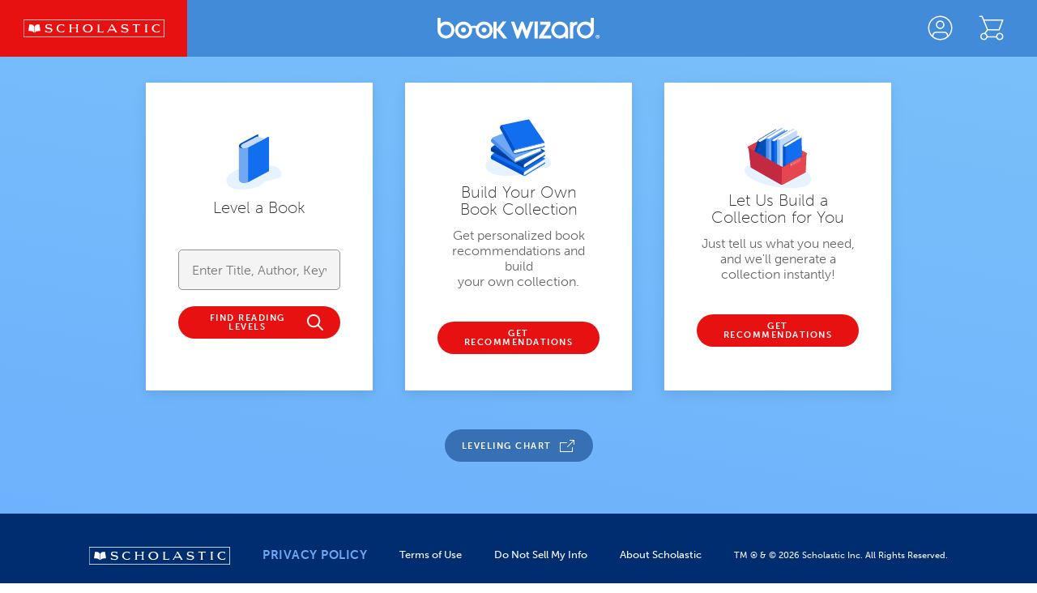

--- FILE ---
content_type: text/html
request_url: https://bookwizard.scholastic.com/tbw/viewWorkDetail.do?workId=1161900&FullBreadCrumb=%3Ca+href%3D%22http%3A%2F%2Fwww2.scholastic.com%2Fbrowse%2Fsearch%2F%3Fquery%3DJigsaw%2BJones%2BMysteries%2B%26Ntt%3DJigsaw%2BJones%2BMysteries%2B%26Ntk%3DSCHL30_SI%26Ntx%3Dmode%2Bmatchallpartial%26y%3D8%26N%3D0%26x%3D37%26_N%3Dfff%22+class%3D%22endecaAll%22%3EAll+Results%3C%2Fa%3E+%26gt%3B+Book+Information?_blank
body_size: 1532
content:
<!doctype html><html class="html" lang="en"><head><title>Book Wizard: Find and Level Books for Your Classroom | Scholastic</title><meta charset="utf-8"/><meta name="viewport" content="width=device-width,initial-scale=1"/><meta name="theme-color" content="#000000"/><meta name="description" content="Level your classroom library, create book lists, and find the right book at just the right reading level for students with Book Wizard."><meta property="og:url" content="https://bookwizard.scholastic.com"/><meta property="og:title" content="Book Wizard: Find and Level Books for Your Classroom | Scholastic"/><meta property="og:image" content="https://bookwizard.scholastic.com/social-share.png"/><meta property="og:description" content="Level your classroom library, create book lists, and find the right book at just the right reading level for students with Book Wizard."/><meta property="og:type" content="website"/><meta name="twitter:image" content="https://bookwizard.scholastic.com/social-share.png"/><meta name="twitter:description" content="Level your classroom library, create book lists, and find the right book at just the right reading level for students with Book Wizard."/><meta name="twitter:card" content="summary_large_image"/><meta name="twitter:title" content="Scholastic Book Wizard"/><link rel="icon" type="image/png" href="https://shop.scholastic.com/etc/designs/scholastic/teachers-ecommerce/favicon.ico"/><link rel="apple-touch-icon" href="https://shop.scholastic.com/etc/designs/scholastic/teachers-ecommerce/favicon.ico"/><link rel="manifest" href="https://bookwizard.scholastic.com/manifest.json"/><script src="https://ajax.googleapis.com/ajax/libs/jquery/3.5.1/jquery.min.js"></script><script>var channel="teachers";document.write("<script id='schheadtag' src='//ltm.scholastic.com/ltm/headtag/"+document.location.hostname+"/"+channel+"'><\/script>")</script><link href="/static/css/2.cbe6aa73.chunk.css" rel="stylesheet"><link href="/static/css/main.02e863d5.chunk.css" rel="stylesheet"></head><body class="body"><noscript>You need to enable JavaScript to run this app.</noscript><div id="root"></div><script type="text/javascript" src="//ltm.scholastic.com/ltm/resources/tag/footer.js"></script><script type="text/javascript">window._mfq=window._mfq||[],function(){var e=document.createElement("script");e.type="text/javascript",e.defer=!0,e.src="//cdn.mouseflow.com/projects/f3b466a5-cbaa-4ee9-919f-17b9c36ffd11.js",document.getElementsByTagName("head")[0].appendChild(e)}()</script><script>!function(e){function r(r){for(var n,i,l=r[0],a=r[1],f=r[2],c=0,s=[];c<l.length;c++)i=l[c],Object.prototype.hasOwnProperty.call(o,i)&&o[i]&&s.push(o[i][0]),o[i]=0;for(n in a)Object.prototype.hasOwnProperty.call(a,n)&&(e[n]=a[n]);for(p&&p(r);s.length;)s.shift()();return u.push.apply(u,f||[]),t()}function t(){for(var e,r=0;r<u.length;r++){for(var t=u[r],n=!0,l=1;l<t.length;l++){var a=t[l];0!==o[a]&&(n=!1)}n&&(u.splice(r--,1),e=i(i.s=t[0]))}return e}var n={},o={1:0},u=[];function i(r){if(n[r])return n[r].exports;var t=n[r]={i:r,l:!1,exports:{}};return e[r].call(t.exports,t,t.exports,i),t.l=!0,t.exports}i.m=e,i.c=n,i.d=function(e,r,t){i.o(e,r)||Object.defineProperty(e,r,{enumerable:!0,get:t})},i.r=function(e){"undefined"!=typeof Symbol&&Symbol.toStringTag&&Object.defineProperty(e,Symbol.toStringTag,{value:"Module"}),Object.defineProperty(e,"__esModule",{value:!0})},i.t=function(e,r){if(1&r&&(e=i(e)),8&r)return e;if(4&r&&"object"==typeof e&&e&&e.__esModule)return e;var t=Object.create(null);if(i.r(t),Object.defineProperty(t,"default",{enumerable:!0,value:e}),2&r&&"string"!=typeof e)for(var n in e)i.d(t,n,function(r){return e[r]}.bind(null,n));return t},i.n=function(e){var r=e&&e.__esModule?function(){return e.default}:function(){return e};return i.d(r,"a",r),r},i.o=function(e,r){return Object.prototype.hasOwnProperty.call(e,r)},i.p="/";var l=this["webpackJsonpbook-wizard"]=this["webpackJsonpbook-wizard"]||[],a=l.push.bind(l);l.push=r,l=l.slice();for(var f=0;f<l.length;f++)r(l[f]);var p=a;t()}([])</script><script src="/static/js/2.795a51a1.chunk.js"></script><script src="/static/js/main.c7cbd026.chunk.js"></script></body></html>

--- FILE ---
content_type: text/css
request_url: https://bookwizard.scholastic.com/static/css/main.02e863d5.chunk.css
body_size: 10200
content:
@import url(https://use.typekit.net/qvo7ray.css);.grid-layout{display:grid;margin:0 auto;grid-template-columns:repeat(23,1fr);width:-webkit-fill-available;width:-moz-available;max-width:1240px;display:-ms-grid;-ms-grid-columns:1fr 1fr 1fr 1fr 1fr 1fr 1fr 1fr 1fr 1fr 1fr 1fr 1fr 1fr 1fr 1fr 1fr 1fr 1fr 1fr 1fr 1fr 1fr}@media (max-width:1599px){.grid-layout{margin:0 180px}}@media (max-width:1279px){.grid-layout{margin:0 125px}}@media (max-width:959px){.grid-layout{margin:0 152px}}@media (max-width:719px){.grid-layout{max-width:480px;margin:0 auto}}@media (max-width:519px){.grid-layout{margin:0 16px}}.animatedGradient{background:linear-gradient(191deg,#83caf8,#5ea1ff,#33a3b6);background-size:600% 600%;-webkit-animation:animatedGradient 16s ease infinite;animation:animatedGradient 16s ease infinite}@-webkit-keyframes animatedGradient{0%{background-position:0 86%}50%{background-position:100% 15%}to{background-position:0 86%}}@keyframes animatedGradient{0%{background-position:0 86%}50%{background-position:100% 15%}to{background-position:0 86%}}*{outline:none}*,body{margin:0;padding:0}body{-webkit-font-smoothing:antialiased;-moz-osx-font-smoothing:grayscale;border:0;overflow-x:hidden}body.scrollingDisabled{margin:0;height:100vh;overflow:hidden}html{scroll-behavior:smooth;position:relative}.body,.html{height:auto}dl,ol,p,ul{margin-bottom:unset}.App{min-height:100vh;display:flex;flex-direction:column;background-color:#f4f4f4}#globalfooter{width:100%;padding:40px 0;background-color:#002d70;text-align:center;font-family:museo-sans}#globalfooter .globalfooter__scholastic-logo{height:22px;display:block}#globalfooter .globalfooter__scholastic-logo:focus{outline:2px solid #116eee;outline-offset:3px}#globalfooter .globalfooter__links{margin-top:12px}#globalfooter .globalfooter__links .globalfooter__link--privacy{font-size:14.5px;font-weight:700;letter-spacing:.5px;color:#70a8f4;text-decoration:none;margin:30px 0 12px;display:block;height:22px;box-sizing:border-box}#globalfooter .globalfooter__links .globalfooter__link--privacy .globalfooter__link--privacy-underline:active,#globalfooter .globalfooter__links .globalfooter__link--privacy .globalfooter__link--privacy-underline:hover{cursor:pointer;color:#fff;border-bottom:1.5px solid #fff}#globalfooter .globalfooter__links .globalfooter__link--privacy:focus{outline:2px solid #116eee;outline-offset:3px}#globalfooter .globalfooter__links .globalfooter__link{font-size:13px;font-weight:500;line-height:1.23;color:#fff;text-decoration:none;margin:0 20px;padding-bottom:2px;height:17px;box-sizing:border-box}#globalfooter .globalfooter__links .globalfooter__link:last-child{display:block;margin-top:15px}#globalfooter .globalfooter__links .globalfooter__link:active,#globalfooter .globalfooter__links .globalfooter__link:hover{cursor:pointer;border-bottom:1.5px solid #fff}#globalfooter .globalfooter__links .globalfooter__link:focus{outline:2px solid #116eee;outline-offset:3px}#globalfooter .globalfooter__description{font-size:11px;font-weight:500;line-height:1.09;text-align:center;color:#f4f4f4;margin-top:19px}@media (min-width:512px){#globalfooter .globalfooter__links .globalfooter__link:last-child{display:inline}}@media (min-width:720px){#globalfooter .globalfooter__links{margin-top:28px;display:inline-flex;align-items:center;justify-content:center}#globalfooter .globalfooter__links .globalfooter__link,#globalfooter .globalfooter__links .globalfooter__link--privacy{display:inline;margin:0 20px}#globalfooter .globalfooter__links .globalfooter__link:last-child{margin-top:0}#globalfooter .globalfooter__description{margin-top:30px}}@media (min-width:960px){#globalfooter{padding-bottom:36px}#globalfooter .globalfooter__scholastic-logo{margin-right:12.5px;display:inline-block;vertical-align:middle}#globalfooter .globalfooter__links{margin-top:0;line-height:22px;vertical-align:middle}#globalfooter .globalfooter__links .globalfooter__link,#globalfooter .globalfooter__links .globalfooter__link--privacy{margin:0 12.5px}#globalfooter .globalfooter__description{margin-top:23px}}@media (min-width:1280px){#globalfooter .globalfooter__scholastic-logo{margin-right:20px}#globalfooter .globalfooter__links .globalfooter__link,#globalfooter .globalfooter__links .globalfooter__link--privacy{margin:0 20px}#globalfooter .globalfooter__description{margin-left:20px;display:inline;vertical-align:middle}}.landingPage{display:flex;align-items:center;justify-content:center;flex-direction:column;flex:1 0 auto;padding:32px 0 64px}.globalnav{background-image:linear-gradient(185deg,#83caf8 99%,#5ea1ff 0,#33a3b6 0)}.globalnav .globalnav__scholastic{height:45px;background-color:#e81111;display:flex;justify-content:center;align-items:center}.globalnav .globalnav__scholastic:hover{cursor:pointer}.globalnav .globalnav__scholastic .globalnav__scholastic-logo{height:20px}.globalnav .globalnav__scholastic .globalnav__scholastic-logo:focus{outline:2px solid #116eee;outline-offset:7px}.globalnav .globalnav__book-wizard{height:45px;background-color:rgba(0,78,185,.5);display:flex;flex-direction:row;justify-content:space-between;align-items:center}.globalnav .globalnav__book-wizard .profile{order:1;height:45px;width:65px}.globalnav .globalnav__book-wizard .profile:active,.globalnav .globalnav__book-wizard .profile:hover{cursor:pointer;background-color:#002d70}.globalnav .globalnav__book-wizard .profile .profile__icon:focus{background-color:#002d70;outline:2px solid #fff;outline-offset:-2px}.globalnav .globalnav__book-wizard .globalnav__book-wizard-logo{order:2}.globalnav .globalnav__book-wizard .globalnav__book-wizard-logo img{height:17px}.globalnav .globalnav__book-wizard .globalnav__book-wizard-logo:hover{cursor:pointer}.globalnav .globalnav__book-wizard .globalnav__book-wizard-logo:focus{outline:2px solid #fff;outline-offset:3px}.globalnav .globalnav__book-wizard .cart{order:3;height:100%;width:65px}.globalnav .globalnav__book-wizard .cart:active .cart__icon,.globalnav .globalnav__book-wizard .cart:hover .cart__icon{background-color:#002d70}.globalnav .globalnav__book-wizard .cart .cart__icon:focus-within{background-color:#002d70;outline:2px solid #fff;outline-offset:-2px}.isResultsPage .globalnav{position:fixed;top:0;width:100%;z-index:1000}.isResultsPage .globalnav,.isResultsPage .globalnav.scroll-up{transition:top .2s ease-in-out}@media (min-width:720px){.globalnav .globalnav__scholastic{height:70px;width:191px;position:absolute;z-index:1;transition:height .2s ease-in-out}.globalnav .globalnav__scholastic .globalnav__scholastic-logo{height:22px}.globalnav .globalnav__book-wizard{height:70px;transition:padding .2s ease-in-out;justify-content:flex-end}.globalnav .globalnav__book-wizard .profile{height:70px;width:63px}.globalnav .globalnav__book-wizard .globalnav__book-wizard-logo{position:absolute;left:50%;margin-left:-100px}.globalnav .globalnav__book-wizard .globalnav__book-wizard-logo img{height:26px}.globalnav .globalnav__book-wizard .cart{height:70px;width:63px;margin-right:15px}}@media (min-width:960px){.globalnav .globalnav__scholastic{width:231px}.globalnav .globalnav__book-wizard .cart{margin-right:25px}}@media (max-width:719px){.isResultsPage .globalnav{position:absolute}.scroll-up.isResultsPage .globalnav{top:-150px;transition:top .2s ease-in-out}}.profile{position:relative}.profile .profile__icon{height:100%;width:100%;display:flex;justify-content:center;align-items:center}.profile .profile__icon:focus{outline:2px solid #fff;outline-offset:-2px}.profile .profile__icon .profile__icon--signedin{height:32px;width:32px;background-color:#fff;border-radius:32px;display:flex;justify-content:center;align-items:center}.profile .profile__icon .profile__icon--signedin .profile__user-initials{color:#e81111;font-family:museo-sans;font-size:13px;line-height:15px;font-weight:700}.profile .profile__greeting{padding-bottom:20px;border-bottom:1px solid #d7d7d7;text-transform:uppercase}.profile .profile__greeting:hover{cursor:default}.profile .profile__dropdown{display:none;font-family:museo-sans;font-size:16px;min-width:230px;max-width:260px;font-weight:500;line-height:1.19;color:#333;position:absolute;top:70px;right:0;padding:30px 25px;box-shadow:0 5px 10px 0 rgba(0,0,0,.2);background-color:#fff;z-index:1}.profile .profile__dropdown a,.profile .profile__dropdown div{text-decoration:none;color:#333;display:block;margin-top:20px}.profile .profile__dropdown a:hover,.profile .profile__dropdown div:hover{text-decoration:underline}.profile .profile__dropdown a:focus,.profile .profile__dropdown div:focus{outline:none}.profile:hover .profile__dropdown{display:block}.profile .profile__myscholastic-modal .profile__myscholastic-modal--container{background:#fff;display:block;width:80%;max-width:1024px;height:709px;position:fixed;top:50%;left:50%;transform:translate(-50%,-50%);z-index:1002}.profile .profile__myscholastic-modal .profile__myscholastic-modal--container .profile__myscholastic-modal--iframe{width:100%;height:100%}.profile .profile__myscholastic-modal .profile__myscholastic-modal--overlay{position:fixed;top:0;left:0;width:100%;height:100%;z-index:1001;background:rgba(0,0,0,.8);cursor:default}.profile .profile__myscholastic-modal .profile__myscholastic-modal--close{position:absolute;width:40px;height:40px;top:24px;right:24px;background:transparent;z-index:1003}.profile .profile__myscholastic-modal .profile__myscholastic-modal--close:hover{cursor:pointer}@media (max-width:720px){.profile:hover .profile__dropdown{display:none}.profile:hover .profile__dropdown.expanded{display:block;left:0;top:90px;position:fixed;max-width:none;box-sizing:border-box;width:100%;height:100%;z-index:1}.profile .profile__dropdown{display:none}.profile .profile__dropdown.expanded{display:block;left:0;top:90px;position:fixed;width:100%;height:100%;z-index:1}.profile .profile__myscholastic-modal .profile__myscholastic-modal--container{display:block;width:100%;max-width:none;height:100%;position:fixed;top:0;left:0;transform:none;z-index:1002}}.new-partner-modal{position:fixed;top:0;left:0;width:100%;background:rgba(0,0,0,.4);height:100%;z-index:10}.modal.new-partner-login{background:rgba(0,0,0,.4);outline:0;border:none;width:100%;max-width:1000px;top:30px;left:50%;transform:translateX(-50%)}.modal.new-partner-login .modal-dialog{padding:0;width:100%;max-width:1000px}@media only screen and (max-width:656px){.modal.new-partner-login .modal-dialog{margin:0;height:90vh;-ms-overflow-style:none;scrollbar-width:none;overflow-y:scroll}.modal.new-partner-login .modal-dialog::-webkit-scrollbar{display:none}}.modal.new-partner-login .modal-dialog iframe{width:100%;min-height:600px}@media only screen and (max-width:656px){.modal.new-partner-login .modal-dialog iframe{min-height:960px}}@media only screen and (max-width:656px) and (orientation:landscape){.modal.new-partner-login .modal-dialog iframe{min-height:960px}}@media only screen and (min-width:656px) and (max-width:869px){.modal.new-partner-login .modal-dialog iframe.lp{min-height:650px}}.cart__item{display:flex;align-items:center;flex-wrap:wrap;margin-top:12px}.cart__item .image__container{max-height:92px;max-width:72px;float:left;margin-left:4px;margin-right:12px;display:flex;align-items:center}.cart__item .image__container .product__image{height:100%;width:100%;max-height:92px;max-width:72px;margin-left:auto;margin-right:auto}.cart__item .info__container{flex-basis:188px;flex-grow:1}.cart__item .info__container .product__type{min-height:12px;font-size:11px;font-weight:700;line-height:1.09;letter-spacing:1.5px;color:#666;text-transform:uppercase;margin-bottom:4px}.cart__item .info__container .product__title{font-size:16px;font-weight:500;line-height:1.19;color:#333;margin-bottom:8px}.cart__item .info__container .product__title a{color:#333;text-decoration:none}.cart__item .info__container .product__title a:focus,.cart__item .info__container .product__title a:hover{color:#e81111}.cart__item .info__container .product__price{height:19px;font-size:16px;font-weight:700;line-height:1.19;color:#333;margin-bottom:12px}.cart__item .info__container .price-and-change-quantity__buttons button{height:40px;width:40px;border:1px solid #919191;background-color:#fff;position:relative}.cart__item .info__container .price-and-change-quantity__buttons button.btn__minus{border-radius:5px 0 0 5px}.cart__item .info__container .price-and-change-quantity__buttons button.btn__minus:disabled{border:1px solid #b5b5b5;background-color:#f4f4f4;cursor:not-allowed}.cart__item .info__container .price-and-change-quantity__buttons button.btn__minus:disabled img{-webkit-filter:grayscale(100%) brightness(250%);filter:grayscale(100%) brightness(250%)}.cart__item .info__container .price-and-change-quantity__buttons button.btn__plus{border-radius:0 5px 5px 0}.cart__item .info__container .price-and-change-quantity__buttons button.btn__plus img{position:relative;top:-1px}.cart__item .info__container .price-and-change-quantity__buttons button.btn__minus:active:enabled,.cart__item .info__container .price-and-change-quantity__buttons button.btn__minus:hover:enabled,.cart__item .info__container .price-and-change-quantity__buttons button.btn__plus:active,.cart__item .info__container .price-and-change-quantity__buttons button.btn__plus:hover{border:1px solid #b90000;background-color:#e81111;z-index:1;cursor:pointer}.cart__item .info__container .price-and-change-quantity__buttons button.btn__minus:active:enabled img,.cart__item .info__container .price-and-change-quantity__buttons button.btn__minus:hover:enabled img,.cart__item .info__container .price-and-change-quantity__buttons button.btn__plus:active img,.cart__item .info__container .price-and-change-quantity__buttons button.btn__plus:hover img{-webkit-filter:grayscale(100%) brightness(400%);filter:grayscale(100%) brightness(400%)}.cart__item .info__container .price-and-change-quantity__buttons button.delete__button{border:none;vertical-align:bottom;margin-left:16px}.cart__item .info__container .price-and-change-quantity__buttons button.delete__button:active,.cart__item .info__container .price-and-change-quantity__buttons button.delete__button:hover{background-color:#d7d7d7;cursor:pointer}.cart__item .info__container .price-and-change-quantity__buttons button:focus{border:2px solid #116eee;z-index:1}.cart__item .info__container .price-and-change-quantity__buttons input[type=number]{width:46px;height:40px;margin-left:-1px;margin-right:-1px;border:1px solid #919191;background-color:#fff;box-sizing:border-box;font-size:16px;font-weight:500;line-height:1.19;text-align:center;vertical-align:bottom;color:#333;position:relative;border-radius:0;-webkit-appearance:none;-moz-appearance:textfield}.cart__item .info__container .price-and-change-quantity__buttons input[type=number]:focus{border:2px solid #116eee;z-index:1}.cart__item .info__container .price-and-change-quantity__buttons input[type=number]:invalid{box-shadow:inset 0 0 1px 1px #e81111;border:1px solid #919191}.cart__item .info__container .price-and-change-quantity__buttons input::-webkit-inner-spin-button,.cart__item .info__container .price-and-change-quantity__buttons input::-webkit-outer-spin-button{-webkit-appearance:none;margin:0}.cart__item .item__hr{width:100%;height:1px;border:none;background-color:#d7d7d7;margin-top:12px}.cart__item:last-child{margin-bottom:24px}.cart__item:last-child .item__hr{display:none}@media (min-width:520px){.info__container{display:flex;align-items:center;justify-content:space-between}.price-and-change-quantity__buttons{flex-shrink:0;margin-left:16px}}@media (min-width:720px){.cart__item .image__container,.cart__item .image__container .product__image{max-height:115px;max-width:90px}}.cart{font-family:museo-sans}.cart .cart__icon{height:100%}.cart .cart__icon.highlighted{background-color:#002d70}.cart .cart__icon.desktop{display:none}.cart .cart__icon img{display:block;margin-left:auto;margin-right:auto;object-fit:cover;height:100%;width:75%}.cart .cart__icon .totalCartItems{position:absolute;top:51px;right:13px;font-size:11px;font-weight:700;color:#fff;border-radius:8px;background-color:#e81111;height:16px;text-align:center;line-height:16px;padding-left:5px;padding-right:5px}.cart .cart__add-alert{position:fixed;width:100vw;top:0;left:0;padding:16px 20px;background-color:#fff;z-index:2}.cart .cart__add-alert.visible{visibility:visible;opacity:1}.cart .cart__add-alert.visible~#cartOverlay{display:block}.cart .cart__add-alert.hidden{visibility:hidden;opacity:0;transition:visibility 0s 1s,opacity 1s linear}.cart .cart__add-alert .cart__add-alert--content{position:relative;max-width:480px;margin:0 auto}.cart .cart__add-alert .cart__add-alert--content .cart__add-alert--heading{width:-webkit-max-content;width:-moz-max-content;width:max-content;height:35px;margin:0 auto;padding:8px 12px;border-radius:5px;color:#008018;background-color:#c9f0ca;text-align:center;font-family:museo-sans;font-size:16px;font-weight:500;line-height:1.19;grid-column:1/24}.cart .cart__add-alert .cart__add-alert--content .cart__add-alert--close{position:absolute;top:0;right:0;cursor:pointer}.cart .cart__add-alert .cart__add-alert--content .cart__add-alert--details{display:flex;align-items:center;margin:12px 0;padding:0 4px;grid-column:1/24}.cart .cart__add-alert .cart__add-alert--content .cart__add-alert--details .cart__add-alert--image{width:72px;margin-right:12px}.cart .cart__add-alert .cart__add-alert--content .cart__add-alert--details .cart__add-alert--info{float:left;width:-webkit-fill-available;width:-moz-available}.cart .cart__add-alert .cart__add-alert--content .cart__add-alert--details .cart__add-alert--info .cart__add-alert--format{font-family:museo-sans;font-size:11px;text-transform:uppercase;font-weight:700;line-height:1.09;letter-spacing:1.5px;color:#666;margin-bottom:4px}.cart .cart__add-alert .cart__add-alert--content .cart__add-alert--details .cart__add-alert--info .cart__add-alert--title{font-family:museo-sans;font-size:16px;font-weight:500;line-height:1.19;color:#333;margin-bottom:8px}.cart .cart__add-alert .cart__add-alert--content .cart__add-alert--details .cart__add-alert--info .cart__add-alert--price{font-family:museo-sans;font-size:16px;font-weight:700;line-height:1.19;color:#333}.cart .cart__add-alert .cart__add-alert--content .cart__add-alert--button-wrapper{display:flex;justify-content:space-between;grid-column:1/24}.cart .cart__add-alert .cart__add-alert--content .cart__add-alert--button-wrapper .cart__add-alert--button{width:-webkit-fill-available;width:-moz-available}.cart .cart__add-alert .cart__add-alert--content .cart__add-alert--button-wrapper .cart__add-alert--button:first-child{margin-right:20px}.cart .cart__add-alert.isMultiproduct .cart__add-alert--button-wrapper{padding-top:60px}.cart #cartOverlay{width:100%;height:calc(100vh - 70px);right:0;background-color:rgba(0,0,0,.5);z-index:1}.cart #cartOverlay,.cart .cart__dropdown{position:fixed;display:none;top:90px;left:0;bottom:0}.cart .cart__dropdown{background-color:#fff;width:100vw;z-index:2;padding-top:24px;box-sizing:border-box}.cart .cart__dropdown.visible{display:block}.cart .cart__dropdown .cart__title{padding:0 20px;height:15px;font-size:13px;font-weight:700;line-height:1.15;letter-spacing:1.5px;text-align:center;color:#333;text-transform:uppercase;margin-bottom:0}.cart .cart__dropdown .cart__description{padding:0 20px;max-width:360px;height:40px;font-size:15px;font-weight:500;line-height:1.33;text-align:center;color:#666;margin:8px auto 12px}.cart .cart__dropdown .cart__hr{margin:0 20px;height:1px;border:none;background-color:#d7d7d7}.cart .cart__dropdown .cart__empty .shoppingCartEmpty{width:280px;height:21px;font-size:18px;font-weight:700;line-height:1.17;text-align:center;color:#333;margin:32px auto auto}.cart .cart__dropdown .cart__empty .cart__empty-img{display:block;margin:12px auto auto;width:260px;height:260px}.cart .cart__dropdown .cart__full{margin:0 20px;height:calc(100% - 176px);overflow:auto}.cart .cart__dropdown .cart__checkout{height:100px;box-shadow:0 -5px 15px 0 rgba(0,0,0,.05);padding-top:12px;padding-left:20px;padding-right:20px;box-sizing:border-box;font-size:16px}.cart .cart__dropdown .cart__checkout .fullCartSubtotal{font-weight:300;float:left;color:#333;padding-left:4px;width:50%;box-sizing:border-box;margin-bottom:0;line-height:1.19}.cart .cart__dropdown .cart__checkout .quantityAndPrice{font-weight:500;text-align:right;float:right;padding-right:4px;width:50%;box-sizing:border-box;margin-bottom:0;line-height:1.19}.cart .cart__dropdown .cart__checkout .checkout__btn{display:inline-block;width:calc(50% - 10px);height:40px;line-height:40px;font-size:11px;color:#fff;text-transform:uppercase;text-decoration:none;font-weight:700;letter-spacing:1.5px;text-align:center;border-radius:100px;background-color:#e81111;margin-top:12px}.cart .cart__dropdown .cart__checkout .checkout__btn:focus,.cart .cart__dropdown .cart__checkout .checkout__btn:hover{background-color:#b90d0d}.cart .cart__dropdown .cart__checkout .checkout__btn:focus{box-shadow:0 0 0 2px #fff,0 0 0 4px #b90d0d}.cart .cart__dropdown .cart__checkout .checkout__btn:active{background-color:#a20c0c}.cart .cart__dropdown .cart__checkout .view-cart__btn{box-sizing:border-box;width:calc(50% - 10px);height:40px;line-height:40px;text-transform:uppercase;text-decoration:none;font-size:11px;font-weight:700;letter-spacing:1.5px;text-align:center;border-radius:100px;border:1px solid #e81111;color:#e81111;float:right;margin-top:12px}.cart .cart__dropdown .cart__checkout .view-cart__btn:focus,.cart .cart__dropdown .cart__checkout .view-cart__btn:hover{background-color:#e81111;color:#fff}.cart .cart__dropdown .cart__checkout .view-cart__btn:focus{box-shadow:0 0 0 2px #fff,0 0 0 4px #e81111}.cart .cart__dropdown .cart__checkout .view-cart__btn:active{background-color:#b90d0d;border-color:#b90d0d;color:#fff}@media (min-width:512px){.cart .cart__dropdown .cart__description{padding:0}}@media (min-width:720px){.cart .cart__icon.mobile{display:none}.cart .cart__icon.desktop{display:block}.cart .cart__icon .totalCartItems{right:23px;top:12px}.cart .cart__icon img{margin:0;width:100%}.cart .cart__icon:hover{background-color:#002d70}.cart .cart__icon:hover~#cartOverlay,.cart .cart__icon:hover~.cart__dropdown{display:block}.cart .cart__add-alert{position:absolute;width:360px;top:unset;left:unset;right:15px;padding:20px}.cart .cart__add-alert.topAligned{transition-delay:.1s;transform:translateY(28px)}.cart .cart__add-alert.hidden{transition:visibility 0s 1s,opacity 1s linear}.cart .cart__add-alert .cart__add-alert--content .cart__add-alert--button-wrapper .cart__add-alert--button{width:150px}.cart .cart__dropdown{top:70px;width:560px;height:560px;left:auto;right:15px}.cart .cart__dropdown .cart__title{font-size:16px}.cart .cart__dropdown .cart__description{max-width:340px}.cart .cart__dropdown .cart__hr{margin:0 32px}.cart .cart__dropdown .cart__empty .cart__empty-img{width:340px;height:340px}.cart .cart__dropdown .cart__full{height:calc(100% - 216px);margin-left:32px;margin-right:32px}.cart .cart__dropdown .cart__checkout{height:140px;padding-top:20px;padding-left:32px;padding-right:32px;font-size:21px}.cart .cart__dropdown .cart__checkout .checkout__btn,.cart .cart__dropdown .cart__checkout .view-cart__btn{margin-top:24px}.cart .cart__dropdown:hover,.cart .cart__dropdown:hover~#cartOverlay{display:block}.cart #cartOverlay{position:absolute;top:70px}}@media (min-width:960px){.cart .cart__icon .totalCartItems{right:33px}.cart .cart__add-alert,.cart .cart__dropdown{right:25px}}.levelingChartButton{position:relative;display:flex;flex-direction:row;align-items:center;justify-content:center;width:183px;height:40px;margin-top:16px;border-radius:100px;background-color:rgba(0,45,112,.5);text-decoration:none}.levelingChartButton .levelingChart__text{font-family:museo-sans;font-size:11px;font-weight:700;line-height:1.09;letter-spacing:1.5px;color:#fff;margin-right:8px}.levelingChartButton:active,.levelingChartButton:hover{cursor:pointer;background-color:#002459;opacity:unset}.levelingChartButton:focus{background-color:#002459}.levelingChartButton:focus:before{display:block}.levelingChartButton:before{display:none;content:" ";position:absolute;z-index:1;top:-4px;left:-4px;right:-4px;bottom:-4px;border:2px solid #002459;border-radius:100px}@media (min-width:720px){.levelingChartButton{margin-top:36px}}.levelABookCard{display:flex;flex-direction:column;align-items:center;grid-column:1/24;margin-bottom:16px;padding:32px 20px;background-color:#fff;box-shadow:0 5px 15px 0 rgba(0,0,0,.1);transition:box-shadow .2s ease-in-out;box-sizing:border-box}.levelABookCard .levelABookCard__book-icon{min-height:40px;max-height:76px}.levelABookCard .levelABookCard__title{font-family:museo-sans;font-size:28px;font-weight:100;line-height:1.14;text-align:center;color:#333;margin-top:4px}.levelABookCard .levelABookCard__form{width:100%;margin-top:20px;display:flex;flex-direction:column;align-items:center}.levelABookCard .levelABookCard__form .levelABookCard__input{width:-webkit-fill-available;width:-moz-available;height:40px;border-radius:5px;border:1px solid #919191;background-color:#f4f4f4;padding:0 16px;margin-bottom:20px;font-family:museo-sans;font-size:16px;font-weight:300;text-align:center}.levelABookCard:active,.levelABookCard:hover{cursor:pointer;box-shadow:0 5px 15px 0 rgba(0,0,0,.3)}@media (min-width:720px){.levelABookCard{margin-bottom:12px;padding:32px}.levelABookCard .levelABookCard__form .levelABookCard__input{height:50px}}@media (min-width:960px){.levelABookCard{height:380px;justify-content:center;grid-column:1/8}.levelABookCard .levelABookCard__title{font-size:20px;line-height:1.09}}@media (min-width:1280px){.levelABookCard{padding:32px 40px}}.discoverCard{display:flex;flex-direction:column;align-items:center;grid-column:1/24;margin-bottom:16px;padding:32px 20px;background-color:#fff;box-shadow:0 5px 15px 0 rgba(0,0,0,.1);transition:box-shadow .2s ease-in-out;box-sizing:border-box}.discoverCard .discoverCard__glasses-icon{min-height:40px;max-height:76px}.discoverCard .discoverCard__title{font-family:museo-sans;font-size:28px;font-weight:100;line-height:1.14;text-align:center;color:#333;margin-top:4px}@media (min-width:1280px){.discoverCard .discoverCard__title span:after{content:"\a";white-space:pre}}.discoverCard .discoverCard__text{font-family:museo-sans;font-size:16px;font-weight:300;line-height:1.19;text-align:center;color:#666;margin:12px 0 20px}@media (min-width:1280px){.discoverCard .discoverCard__text span:after{content:"\a";white-space:pre}}.discoverCard:active,.discoverCard:hover{cursor:pointer;box-shadow:0 5px 15px 0 rgba(0,0,0,.3)}@media (min-width:720px){.discoverCard{margin-bottom:12px;padding:32px}}@media (min-width:960px){.discoverCard{height:380px;justify-content:center;grid-column:9/16}.discoverCard .discoverCard__title{font-size:20px;line-height:1.09}.discoverCard .discoverCard__text{margin-bottom:40px}}@media (min-width:1280px){.discoverCard{padding:32px 40px}}.collectionCard{display:flex;flex-direction:column;align-items:center;grid-column:1/24;margin-bottom:16px;padding:32px 20px;background-color:#fff;box-shadow:0 5px 15px 0 rgba(0,0,0,.1);transition:box-shadow .2s ease-in-out;box-sizing:border-box}.collectionCard .discoverCard__glasses-icon{min-height:40px;max-height:76px}.collectionCard .discoverCard__title{font-family:museo-sans;font-size:28px;font-weight:100;line-height:1.14;text-align:center;color:#333;margin-top:4px}@media (min-width:1280px){.collectionCard .discoverCard__title span:after{content:"\a";white-space:pre}}.collectionCard .discoverCard__text{font-family:museo-sans;font-size:16px;font-weight:300;line-height:1.19;text-align:center;color:#666;margin:12px 0 20px}@media (min-width:1280px){.collectionCard .discoverCard__text span:after{content:"\a";white-space:pre}}.collectionCard:active,.collectionCard:hover{cursor:pointer;box-shadow:0 5px 15px 0 rgba(0,0,0,.3)}@media (min-width:720px){.collectionCard{margin-bottom:12px;padding:32px}}@media (min-width:960px){.collectionCard{height:380px;justify-content:center;grid-column:17/24}.collectionCard .discoverCard__title{font-size:20px;line-height:1.09}.collectionCard .discoverCard__text{margin-bottom:40px}}@media (min-width:1280px){.collectionCard{padding:32px 40px}}.resultsPage{background-color:#f4f4f4;display:flex;align-items:center;justify-content:flex-start;flex-direction:column;flex:1 0 auto;overflow-wrap:anywhere}.resultsPage .grid-layout:not(.levelHeaderSearch):not(.discoveryHeaderFilters){padding-top:32px;padding-bottom:104px}#wishlist-iframe{height:425px;width:600px;border:none;overflow:hidden;position:relative}@media (max-width:600px){#wishlist-iframe{width:unset;height:600px}}@media (max-width:375px){#wishlist-iframe{width:100vw;height:100vh}}@media (max-width:960px){.resultsPage .grid-layout:not(.levelHeaderSearch):not(.discoveryHeaderFilters){padding-top:24px;padding-bottom:48px}}@media (min-width:720px) and (max-width:959px){.resultsPage .grid-layout{margin:0 40px}}.modal{position:fixed;background-color:#fff;border:1px solid grey;box-sizing:border-box;transition:all .3s ease-out;padding:0;border-radius:5px;left:50%;top:50%;transform:translate(-50%,-50%);z-index:1000;overflow:hidden;min-height:380px}.overlay{background-color:#3a3a3a;position:fixed;width:100%;height:100%;top:0;left:0;right:0;bottom:0;opacity:.8;z-index:999}.bookCard{font-family:museo-sans;grid-column-start:1;grid-column-end:24;-ms-grid-column:1;-ms-grid-column-span:24;box-shadow:0 5px 15px 0 rgba(0,0,0,.1);padding:24px 24px 24px 22px;background-color:#fff;margin:auto auto 16px;display:flex;align-items:center;min-height:160px;width:100%;max-width:920px}.bookCard .bookCard--bookDetails{display:flex;align-items:center;width:calc(100% - 406px)}.bookCard .bookCard--bookDetails .bookCard--cover-link{margin-right:22px;border:2px solid #fff}.bookCard .bookCard--bookDetails .bookCard--cover-link .bookCard--cover{width:136px;float:left}.bookCard .bookCard--bookDetails .bookCard--info{float:left;padding-right:24px;width:-webkit-fill-available;width:-moz-available}.bookCard .bookCard--bookDetails .bookCard--info .bookCard--format{font-size:11px;text-transform:uppercase;line-height:1.09;letter-spacing:1.5px;color:#666;font-weight:700;margin-bottom:6px}.bookCard .bookCard--bookDetails .bookCard--info .bookCard--title{font-size:21px;font-weight:300;line-height:1.14;color:#333;margin-bottom:8px;display:block;width:-webkit-fit-content;width:-moz-fit-content;width:fit-content;border:2px solid #fff;margin-left:-2px}.bookCard .bookCard--bookDetails .bookCard--info .bookCard--title:hover{-webkit-text-decoration:underline #333 solid 1px;text-decoration:underline #333 solid 1px;text-underline-offset:1px}.bookCard .bookCard--bookDetails .bookCard--info .bookCard--title:active{color:#e81111;text-decoration:underline}.bookCard .bookCard--bookDetails .bookCard--info .bookCard--contributors{font-size:13px;font-weight:300;line-height:1.15;color:#333;overflow-wrap:normal}.bookCard .bookCard--bookDetails .bookCard--info .bookCard--contributors a{color:#116eee;margin-left:2px;text-decoration:none;border:2px solid transparent}.bookCard .bookCard--bookDetails .bookCard--info .bookCard--contributors a:active,.bookCard .bookCard--bookDetails .bookCard--info .bookCard--contributors a:hover{color:#004eb9;border-bottom:1px solid #004eb9}.bookCard .bookCard--bookDetails .bookCard--info .bookCard--contributors .bookCard--author{display:inline-block;margin-right:12px;margin-bottom:0;padding-bottom:2px}.bookCard .bookCard--bookDetails .bookCard--info .bookCard--contributors .bookCard--illustrator{display:inline-block;margin-bottom:0}.bookCard .bookCard--facets{border-left:1px solid #d7d7d7;border-right:1px solid #d7d7d7;padding:8px 26px;min-width:194px;box-sizing:content-box;min-height:inherit;display:flex;align-items:center;align-self:stretch}.bookCard .bookCard--facets ul{flex:0 1 100%}.bookCard .bookCard--facets ul li{padding-top:8px;padding-bottom:8px;list-style-type:none;border-bottom:1px solid #d7d7d7;display:flex;align-items:center;justify-content:space-between}.bookCard .bookCard--facets ul li .bookCard--facetTitle{font-size:11px;font-weight:300;line-height:1.09;color:#666}.bookCard .bookCard--facets ul li .bookCard--facetTitle sup{font-size:60%}.bookCard .bookCard--facets ul li .bookCard--facetValue{align-self:flex-end;width:24px;font-size:13px;font-weight:500;line-height:1.15;color:#333;width:auto}.bookCard .bookCard--facets ul li:last-child{border-bottom:none}.bookCard .bookCard--commerce{text-align:center;min-width:162px;float:right;margin-left:24px}.bookCard .bookCard--commerce .bookCard--price{display:inline-block}.bookCard .bookCard--commerce .bookCard--price .bookCard--listPrice{font-size:18px;line-height:1.17;color:#333;float:left;font-weight:700;margin-bottom:auto}.bookCard .bookCard--commerce .bookCard--price .bookCard--salePrice{font-size:11px;font-weight:300;line-height:1.09;color:#666;text-decoration:line-through;margin-left:8px;margin-bottom:auto;display:inline-block}.bookCard .bookCard--commerce .bookCard--collectionItems{display:flex;align-items:center;justify-content:space-between;margin-top:20px}.bookCard .bookCard--commerce .bookCard--collectionItems span{font-size:11px;font-weight:300;line-height:1.09;color:#666}.bookCard .bookCard--commerce .bookCard--collectionItems span span{margin-left:4px;font-size:13px;font-weight:500;line-height:1.15;color:#333}.bookCard .bookCard--addButton,.bookCard .saveToWishlistButton{width:100%;margin-top:12px}.bookCard .bookCard--addButton[disabled] a,.bookCard .saveToWishlistButton[disabled] a{cursor:auto}.bookCard .saveToWishlistButton{padding:0 17px}.bookCard .saveToWishlistButton:focus .icon,.bookCard .saveToWishlistButton:hover .icon{-webkit-filter:brightness(0) invert(1);filter:brightness(0) invert(1)}@media (max-width:1279px){.bookCard{min-height:135px}.bookCard .bookCard--bookDetails{width:calc(100% - 358px)}.bookCard .bookCard--bookDetails .bookCard--cover-link{margin-right:14px}.bookCard .bookCard--bookDetails .bookCard--cover-link .bookCard--cover{width:116px}.bookCard .bookCard--bookDetails .bookCard--info{padding-right:16px}.bookCard .bookCard--bookDetails .bookCard--info .bookCard--author{margin-bottom:4px}.bookCard .bookCard--facets{min-width:142px;padding:5px 18px 6px}.bookCard .bookCard--facets li{padding-top:6px;padding-bottom:6px}.bookCard .bookCard--commerce{margin-left:16px}}@media (max-width:959px){.bookCard{min-height:unset;flex-wrap:wrap}.bookCard .bookCard--bookDetails{width:100%;padding-bottom:16px;border-bottom:1px solid #d7d7d7;margin-bottom:16px}.bookCard .bookCard--bookDetails .bookCard--cover-link{margin-right:22px}.bookCard .bookCard--bookDetails .bookCard--cover-link .bookCard--cover{width:135px}.bookCard .bookCard--facets{min-width:calc(50% - 27px);padding:2px 26px 0 0;border-left:0}.bookCard .bookCard--facets li:first-child{padding-top:0}.bookCard .bookCard--facets li:last-child{padding-bottom:0}.bookCard .bookCard--facets li{padding-top:8px;padding-bottom:7px}.bookCard .bookCard--commerce{margin-left:24px;min-width:calc(50% - 24px)}}@media (max-width:719px){.bookCard .bookCard--bookDetails .bookCard--cover{width:116px}}@media (max-width:511px){.bookCard{padding:16px 16px 16px 14px}.bookCard .bookCard--bookDetails{margin-bottom:0;border-bottom:none}.bookCard .bookCard--bookDetails .bookCard--cover-link{margin-right:14px}.bookCard .bookCard--bookDetails .bookCard--cover-link .bookCard--cover{width:116px}.bookCard .bookCard--bookDetails .bookCard--info{padding-right:0;max-width:calc(100% - 132px)}.bookCard .bookCard--facets{width:100%;border-right:0;padding:0}.bookCard .bookCard--facets ul li{padding-top:6px;padding-bottom:5px}.bookCard .bookCard--facets ul li:first-child{padding-top:6px;border-top:1px solid #d7d7d7}.bookCard .bookCard--facets ul li:last-child{padding-bottom:5px;border-bottom:1px solid #d7d7d7}.bookCard .bookCard--commerce{width:100%;padding-top:16px;margin-left:0}}.book-a-like-button{margin-top:24px;height:40px;width:122px;color:#004eb9;font-weight:700;font-size:13px;border-radius:4px;border:1px solid #70a8f4;background-color:#fff;cursor:pointer}.book-a-like-button:focus{background-color:#edf5ff;border:2px solid #116eee}.book-a-like-button:hover{background-color:#edf5ff;border:1px solid #004eb9}.book-a-like-button:active{background-color:#c3dafa;border:1px solid #70a8f4}.book-a-like-button.mobile{display:none}.book-a-like-button .book-a-like-icon{margin-right:6px}@media (max-width:511px){.book-a-like-button{width:100%;margin-top:0;margin-bottom:16px}.book-a-like-button.desktop{display:none}.book-a-like-button.mobile{display:inline-block}}.bookCard .bookCard--collectionItems button{cursor:pointer;background:none;border:none;-webkit-filter:invert(36%) sepia(58%) saturate(5567%) hue-rotate(207deg) brightness(96%) contrast(93%);filter:invert(36%) sepia(58%) saturate(5567%) hue-rotate(207deg) brightness(96%) contrast(93%)}.resultsHeader,.scroll-up+.resultsPage .resultsHeader{transition:top .2s ease-in-out}.resultsHeader{display:flex;position:fixed;align-items:center;justify-content:center;flex-direction:column;width:100%;z-index:2}@media (max-width:719px){.resultsHeader{transition:top .2s ease-in-out;position:absolute}}@media only screen and (max-width:719px){.resultsHeader{transition:top .2s ease-in-out}.resultsHeader .autocomplete-suggestions{margin-top:12px}}.resultsHeader .bookCard{margin:16px;width:unset}.resultsHeader .book-a-like-bar{flex-direction:column;padding:12px 20px 16px;height:unset}.resultsHeader .book-a-like-bar .book-a-like-bar__icon{width:32px;margin-bottom:4px}.resultsHeader .book-a-like-bar .book-a-like-bar__text{margin-bottom:0;font-size:18px;letter-spacing:normal;color:#004eb9;line-height:21px;text-align:center}@media (min-width:512px){.resultsHeader .bookCard{width:480px}}@media (min-width:720px){.resultsHeader .bookCard{width:calc(100% - 80px);margin:24px 40px}.resultsHeader .book-a-like-bar{padding:16px 40px 20px}.resultsHeader .book-a-like-bar .book-a-like-bar__icon{width:40px}.resultsHeader .book-a-like-bar .book-a-like-bar__text{font-size:24px;line-height:28px}.resultsHeader .book-a-like-bar.sticky{flex-direction:row;padding:16px 6%}.resultsHeader .book-a-like-bar.sticky .book-a-like-bar__icon{width:32px;margin-bottom:0;margin-right:8px}.resultsHeader .book-a-like-bar.sticky .book-a-like-bar__text{font-size:18px;line-height:21px;text-align:left}}@media (min-width:960px){.resultsHeader .bookCard{margin:32px 140px;width:calc(100% - 280px)}.resultsHeader .book-a-like-bar{padding:16px 200px 20px}}@media (min-width:1280px){.resultsHeader .book-a-like-bar{padding:16px 260px 20px}}.viewAllBar{display:flex;align-items:center;justify-content:center;flex-direction:row;width:100%;height:64px;box-shadow:0 5px 15px 0 rgba(0,0,0,.1);top:168px;transition:top .2s ease-in-out;background-color:#fff;font-family:museo-sans;font-size:11px;font-weight:700;letter-spacing:1.5px;color:#333;z-index:1}.viewAllBar.build-a-collection{padding:0 16px;justify-content:space-around}.viewAllBar.build-a-collection .viewallbar--results{padding-right:8px}.viewAllBar.build-a-collection .viewallbar--total{border-left:1px solid #d7d7d7;padding-left:8px}.viewAllBar.build-a-collection div{display:flex;position:relative}.viewAllBar.build-a-collection div button.viewallbar--addButton{margin-right:16px}.viewAllBar.build-a-collection div button.viewallbar--addButton a,.viewAllBar.build-a-collection div button.viewallbar--wishlistButton a{margin:0}@media (max-width:720px){.viewAllBar.build-a-collection div button{flex-basis:40%}}.viewAllBar.build-a-collection div .viewallbar--loader{display:none;position:absolute;right:-50px;height:40px;width:40px;border-radius:50px;border-left:4px solid #d7d7d7;border-top:4px solid #d7d7d7;border-color:#116eee #d7d7d7 #d7d7d7 #116eee;border-style:solid;border-width:4px;-webkit-animation:spin 1.5s linear infinite;animation:spin 1.5s linear infinite}@media (max-width:720px){.viewAllBar.build-a-collection div .viewallbar--loader{right:0}}.viewAllBar.build-a-collection div .viewallbar--full{width:207px;font-weight:400;line-height:12px;letter-spacing:normal;margin-right:15px}@-webkit-keyframes spin{0%{transform:rotate(0deg)}to{transform:rotate(1turn)}}@keyframes spin{0%{transform:rotate(0deg)}to{transform:rotate(1turn)}}.viewAllBar a{color:#116eee;margin-left:16px;padding:0 4px}.viewAllBar a:hover{color:#004eb9;border-bottom:1px solid #004eb9;margin-bottom:-1px}.viewAllBar a:active,.viewAllBar a:focus{color:#002d70;border-bottom:1px solid #002d70;margin-bottom:-1px}.viewAllBar a:active,.viewAllBar a:focus{box-shadow:none}.viewAllBar a:focus{color:#004eb9;border-radius:4px;box-shadow:0 0 0 2px #004eb9;border-bottom:none}@media (max-width:719px){.viewAllBar{top:154px;transition:top .2s ease-in-out;flex-direction:column}.viewAllBar.build-a-collection{height:100px}}.levelHeaderSearch{width:-webkit-fill-available;width:-moz-available;display:flex;justify-content:center;padding:0}.levelHeaderSearch .levelHeaderSearch__form{padding:12px 0;width:100%;grid-column:1/24;max-width:920px}.levelHeaderSearch .levelHeaderSearch__form .levelHeaderSearch__input--wrapper{display:flex}.levelHeaderSearch .levelHeaderSearch__form .levelHeaderSearch__input--wrapper .levelHeaderSearch__input{width:-webkit-fill-available;width:-moz-available;height:40px;border-top-left-radius:5px;border-bottom-left-radius:5px;border:1px solid #919191;background-color:#f4f4f4;padding:0 16px;font-family:museo-sans;font-size:16px;font-weight:300;text-align:left;box-sizing:border-box}.levelHeaderSearch .levelHeaderSearch__form .levelHeaderSearch__input--wrapper .levelHeaderSearch__input:focus{border:2px solid #116eee}.levelHeaderSearch .levelHeaderSearch__form .levelHeaderSearch__input--wrapper .levelHeaderSearch__submit{position:relative;display:flex;flex-direction:row;align-items:center;justify-content:center;height:40px;width:50.5px;border-top-right-radius:5px;border-bottom-right-radius:5px;background-color:#fff;border:1px solid #919191;border-left:none;text-decoration:none}.levelHeaderSearch .levelHeaderSearch__form .levelHeaderSearch__input--wrapper .levelHeaderSearch__submit .levelHeaderSearch__submit--text,.levelHeaderSearch .levelHeaderSearch__form .levelHeaderSearch__input--wrapper .levelHeaderSearch__submit .levelHeaderSearch__submit--text__red{font-family:museo-sans;font-size:11px;font-weight:700;line-height:1.09;letter-spacing:1.5px;color:#e81111;height:20px;width:20px}.levelHeaderSearch .levelHeaderSearch__form .levelHeaderSearch__input--wrapper .levelHeaderSearch__submit .levelHeaderSearch__submit--text{display:none}.levelHeaderSearch .levelHeaderSearch__form .levelHeaderSearch__input--wrapper .levelHeaderSearch__submit .levelHeaderSearch__submit--text__red{display:block}.levelHeaderSearch .levelHeaderSearch__form .levelHeaderSearch__input--wrapper .levelHeaderSearch__submit:hover{cursor:pointer;background-color:#e81111}.levelHeaderSearch .levelHeaderSearch__form .levelHeaderSearch__input--wrapper .levelHeaderSearch__submit:hover .levelHeaderSearch__submit--text{display:block}.levelHeaderSearch .levelHeaderSearch__form .levelHeaderSearch__input--wrapper .levelHeaderSearch__submit:hover .levelHeaderSearch__submit--text__red{display:none}.levelHeaderSearch .levelHeaderSearch__form .levelHeaderSearch__input--wrapper .levelHeaderSearch__submit:active{cursor:pointer;background-color:#b90d0d}.levelHeaderSearch .levelHeaderSearch__form .levelHeaderSearch__input--wrapper .levelHeaderSearch__submit:focus{background-color:#e81111;border:2px solid #fff}.levelHeaderSearch .levelHeaderSearch__form .levelHeaderSearch__input--wrapper .levelHeaderSearch__submit:focus .levelHeaderSearch__submit--text{display:block}.levelHeaderSearch .levelHeaderSearch__form .levelHeaderSearch__input--wrapper .levelHeaderSearch__submit:focus .levelHeaderSearch__submit--text__red{display:none}.levelHeaderSearch .levelHeaderSearch__form .levelHeaderSearch__input--wrapper .levelHeaderSearch__submit:active,.levelHeaderSearch .levelHeaderSearch__form .levelHeaderSearch__input--wrapper .levelHeaderSearch__submit:focus{background-color:#b90d0d;border:2px solid #fff}.levelHeaderSearch .levelHeaderSearch__form .levelHeaderSearch__input--wrapper .levelHeaderSearch__submit:active .levelHeaderSearch__submit--text,.levelHeaderSearch .levelHeaderSearch__form .levelHeaderSearch__input--wrapper .levelHeaderSearch__submit:focus .levelHeaderSearch__submit--text{display:block}.levelHeaderSearch .levelHeaderSearch__form .levelHeaderSearch__input--wrapper .levelHeaderSearch__submit:active .levelHeaderSearch__submit--text__red,.levelHeaderSearch .levelHeaderSearch__form .levelHeaderSearch__input--wrapper .levelHeaderSearch__submit:focus .levelHeaderSearch__submit--text__red{display:none}@media (min-width:720px){.levelHeaderSearch .levelHeaderSearch__form{padding:24px 0;transition:padding .2s ease-in-out}.levelHeaderSearch .levelHeaderSearch__form .levelHeaderSearch__input--wrapper .levelHeaderSearch__input{height:50px;transition:height .2s ease-in-out}.levelHeaderSearch .levelHeaderSearch__form .levelHeaderSearch__input--wrapper .levelHeaderSearch__submit{height:50px;width:62px}.levelHeaderSearch .levelHeaderSearch__form .levelHeaderSearch__input--wrapper .levelHeaderSearch__submit .levelHeaderSearch__submit--text,.levelHeaderSearch .levelHeaderSearch__form .levelHeaderSearch__input--wrapper .levelHeaderSearch__submit .levelHeaderSearch__submit--text__red{height:29px;width:29px}}@media (min-width:960px){.levelHeaderSearch .levelHeaderSearch__form .levelHeaderSearch__input--wrapper .levelHeaderSearch__input{height:50px}.levelHeaderSearch .levelHeaderSearch__form .levelHeaderSearch__input--wrapper .levelHeaderSearch__submit{height:50px;width:57px}}.discoveryHeaderFilters{width:-webkit-fill-available;width:-moz-available;display:flex;flex-direction:column;justify-content:center;align-items:center;padding:24px 0}.discoveryHeaderFilters .discoveryHeaderFilters__message{display:flex;justify-content:center;text-align:center;font-family:museo-sans;font-size:21px;font-weight:300;line-height:1.14;color:#fff}.discoveryHeaderFilters .discoveryHeaderFilters__message p{margin-bottom:8px}.discoveryHeaderFilters .discoveryHeaderFilters__wrapper{padding:8px 0;width:100%;grid-column:1/24;max-width:920px;display:flex;flex-wrap:wrap;justify-content:center}.discoveryHeaderFilters .discoveryHeaderFilters__buttons{grid-column:1/24;max-width:920px;display:flex;flex-direction:column;align-items:center}.discoveryHeaderFilters .discoveryHeaderFilters__buttons>button{margin:8px 0}@media (min-width:720px){.discoveryHeaderFilters .discoveryHeaderFilters__wrapper{transition:padding .2s ease-in-out}.discoveryHeaderFilters .discoveryHeaderFilters__message{font-size:24px}}.viewAllCard{display:flex;align-items:center;justify-content:center;flex-direction:column;width:100%;height:52px;box-shadow:0 5px 15px 0 rgba(0,0,0,.1);font-family:museo-sans;font-size:11px;font-weight:700;letter-spacing:1.5px;color:#116eee;grid-column-start:1;grid-column-end:24;max-width:920px;margin:auto;background-color:#fff}.viewAllCard a{color:#116eee;margin-left:16px;padding:0 4px}.viewAllCard a:hover{color:#004eb9;border-bottom:1px solid #004eb9;margin-bottom:-1px}.viewAllCard a:active,.viewAllCard a:focus{color:#002d70;border-bottom:1px solid #002d70;margin-bottom:-1px}.viewAllCard a:active,.viewAllCard a:focus{box-shadow:none}.viewAllCard a:focus{color:#004eb9;border-radius:4px;box-shadow:0 0 0 2px #004eb9;border-bottom:none}.pagination{display:flex;justify-content:center;width:100%;height:52px;font-family:museo-sans;font-size:13px;font-weight:700;color:#373737;grid-column-start:1;grid-column-end:24;max-width:920px;margin:auto;background-color:transparent}.pagination div{flex:1 1}.pagination div.p1 input{width:64px;height:32px;text-align:center;border:1px solid #919191;border-radius:5px;margin-right:8px}.pagination div.p1 input:focus{border:1px solid #116eee}.pagination div.p1 button{width:32px;height:32px;border:none;background-color:transparent;border-radius:5px}.pagination div.p1 button.pPrev{margin-right:14px}.pagination div.p1 button.pNext{margin-left:14px}.pagination div.p1 button:hover{color:#fff;background-color:#0a4fc7}.pagination div.p2{text-align:right;padding-top:10px}.pagination div.p2 .itemsPerPage,.pagination div.p2 .resultsCount{font-weight:400}.pagination div.p2 .resultsCount{padding-right:8px;border-right:1px solid #919191}.pagination div.p2 .itemsPerPage{padding-left:11px;padding-right:8px}.pagination div.p2 .MuiFormControl-root{top:-6px;width:64px;height:32px;border:1px solid #919191;border-radius:5px;background:#fff}.pagination div.p2 .MuiSelect-root.MuiSelect-select{font-size:14px;font-weight:700;font-family:museo-sans;text-align:center;background:transparent}.pagination div.p2 .MuiSelect-icon.MuiSvgIcon-root{color:#116eee}.pagination div.p2 .MuiInput-underline:after,.pagination div.p2 .MuiInput-underline:before{border:none!important}.pagination a{color:#116eee;margin-left:16px;padding:0 4px}.pagination a:hover{color:#004eb9;border-bottom:1px solid #004eb9;margin-bottom:-1px}.pagination a:active,.pagination a:focus{color:#002d70;border-bottom:1px solid #002d70;margin-bottom:-1px}.pagination a:active,.pagination a:focus{box-shadow:none}.pagination a:focus{color:#004eb9;border-radius:4px;box-shadow:0 0 0 2px #004eb9;border-bottom:none}.pagination .hidden{visibility:hidden}.MuiListItem-button{font-family:museo-sans!important;font-weight:700!important}.MuiListItem-button:hover,.MuiListItem-root.Mui-selected,.MuiListItem-root.Mui-selected:hover{color:#0a4fc7!important;background-color:#ecf3ff!important}@media (max-width:719px){.pagination{height:auto;flex-wrap:wrap}.pagination div.p1,.pagination div.p2{flex:100% 1;text-align:center}.pagination div.p1{padding-top:40px;padding-bottom:24px}}.zero-results-page{grid-column:1/24;margin:auto;font-family:museo-sans;text-align:center;color:#333}.zero-results-page .title{font-size:28px;font-weight:100;line-height:1.14;margin-top:8px;margin-bottom:32px}.zero-results-page .question{font-size:18px;font-weight:500;line-height:1.17;margin-bottom:8px}.zero-results-page .description{font-size:18px;font-weight:300;line-height:1.17;margin-bottom:24px}.zero-results-page .description sup{font-size:60%}.zero-results-page .discover-new-items{margin:auto}@media (min-width:512px){.zero-results-page{max-width:480px}}@media (min-width:720px){.zero-results-page{max-width:417px}.zero-results-page .title{font-size:32px;margin-top:24px;line-height:1.09}}@media (min-width:960px){.zero-results-page{max-width:442px}}@media (min-width:1280px){.zero-results-page{max-width:600px}.zero-results-page .title{margin-top:16px}}.wishlistAlertOverlay{position:fixed;width:100%;height:100%;top:0;left:0;right:0;bottom:0;z-index:1000;background-color:rgba(0,0,0,.5)}.wishlistAlertOverlay.hidden{opacity:0;visibility:hidden;transition:visibility 0s 1s,opacity 1s linear}.wishlistAlertOverlay .saveToWishlistAlert{position:fixed;width:100vw;left:0;padding:16px 20px;background-color:#fff}.wishlistAlertOverlay .saveToWishlistAlert .alertContent{position:relative;max-width:480px;margin:0 auto}.wishlistAlertOverlay .saveToWishlistAlert .alertContent .alertHeading{width:-webkit-max-content;width:-moz-max-content;width:max-content;height:35px;margin:0 auto;padding:8px 12px;border-radius:5px;color:#004eb9;background-color:#c3dafa;text-align:center;font-family:museo-sans;font-size:16px;font-weight:500;line-height:1.19;grid-column:1/24}.wishlistAlertOverlay .saveToWishlistAlert .alertContent .alertClose{position:absolute;top:0;right:0;cursor:pointer}.wishlistAlertOverlay .saveToWishlistAlert .alertContent .alertDetails{display:flex;align-items:center;margin:12px 0;padding:0 4px;grid-column:1/24}.wishlistAlertOverlay .saveToWishlistAlert .alertContent .alertDetails .productImage{width:72px;margin-right:12px}.wishlistAlertOverlay .saveToWishlistAlert .alertContent .alertDetails .productDetails{float:left;width:-webkit-fill-available;width:-moz-available}.wishlistAlertOverlay .saveToWishlistAlert .alertContent .alertDetails .productDetails .productFormat{font-family:museo-sans;font-size:11px;text-transform:uppercase;font-weight:700;line-height:1.09;letter-spacing:1.5px;color:#666;margin-bottom:4px}.wishlistAlertOverlay .saveToWishlistAlert .alertContent .alertDetails .productDetails .productTitle{font-family:museo-sans;font-size:16px;font-weight:500;line-height:1.19;color:#333;margin-bottom:8px}.wishlistAlertOverlay .saveToWishlistAlert .alertContent .alertDetails .productDetails .productPrice{font-family:museo-sans;font-size:16px;font-weight:700;line-height:1.19;color:#333}.wishlistAlertOverlay .saveToWishlistAlert .alertContent .viewWishlistButton{grid-column:1/24}@media (min-width:720px){.wishlistAlertOverlay{z-index:999}.wishlistAlertOverlay.topAligned .saveToWishlistAlert{top:0}.wishlistAlertOverlay .saveToWishlistAlert{width:360px;top:70px;left:unset;right:78px;padding:20px;transition:top .2s ease-in-out}}@media (min-width:960px){.wishlistAlertOverlay .saveToWishlistAlert{right:88px}}.discoverForm{position:fixed;height:100%;width:100%;top:0;left:0;z-index:1;background-color:#f9fcff;display:flex;flex-direction:column;font-family:museo-sans}.discoverForm .discoverForm__content{overflow-y:auto;height:100%}.discoverForm .discoverForm__content .discoverForm__content-header{position:relative;min-height:48px}.discoverForm .discoverForm__content .discoverForm__content-header .discoverForm__content-header--logo{position:absolute;height:17px;top:20px;left:50%;transform:translateX(-50%)}.discoverForm .discoverForm__content .discoverForm__content-header .discoverForm__content-header--logo:focus{outline:2px solid #116eee;outline-offset:3px}.discoverForm .discoverForm__content .discoverForm__content-header .discoverForm__content-header--close{position:absolute;top:12px;right:12px}.discoverForm .discoverForm__content .discoverForm__content-header .discoverForm__content-header--close:focus{outline:2px solid #116eee}.discoverForm .discoverForm__content .discoverForm__step-heading{font-size:11px;font-weight:700;line-height:1.09;letter-spacing:1.5px;text-align:center;color:#004eb9;margin-top:24px;grid-column:1/24}.discoverForm .discoverForm__content .discoverForm__page-heading{font-size:21px;font-weight:300;line-height:1.14;text-align:center;color:#333;margin-top:8px;margin-bottom:10px;grid-column:1/24}.discoverForm .discoverForm__content .discoverForm__optional-heading{font-size:16px;font-weight:300;line-height:1.19;text-align:center;color:#666;margin-top:4px;grid-column:1/24}.discoverForm .discoverForm__footer{min-height:64px;box-sizing:border-box;box-shadow:0 -5px 15px 0 rgba(0,0,0,.05);background-color:#f9fcff;padding:12px 0}.discoverForm .discoverForm__footer .discoverForm__footer_buttons__wrapper .discoverForm__footer_buttons{display:flex;flex-direction:row;grid-column:1/24}.discoverForm .discoverForm__footer .discoverForm__footer_buttons__wrapper .discoverForm__footer_buttons .discoverForm__back-button{margin-right:auto}.discoverForm .discoverForm__footer .discoverForm__footer_buttons__wrapper .discoverForm__footer_buttons .discoverForm__next-button{margin-left:auto}@media (min-width:720px){.discoverForm .discoverForm__content{height:auto}.discoverForm .discoverForm__content .discoverForm__content-header{min-height:50px}.discoverForm .discoverForm__content .discoverForm__content-header .discoverForm__content-header--logo{height:26px;top:24px}.discoverForm .discoverForm__content .discoverForm__step-heading{margin-top:48px}.discoverForm .discoverForm__content .discoverForm__page-heading{font-size:24px;line-height:1.17;margin-top:12px}.discoverForm .discoverForm__footer{box-shadow:none}.discoverForm .discoverForm__footer .discoverForm__footer_buttons__wrapper .discoverForm__footer_buttons .discoverForm__back-button,.discoverForm .discoverForm__footer .discoverForm__footer_buttons__wrapper .discoverForm__footer_buttons .discoverForm__next-button:not(.icon){width:120px}}@media (min-width:720px) and (max-width:959px){.discoverForm__content .grid-layout,.discoverForm__footer .grid-layout{margin:0 40px}}.budgetPage{display:flex;flex-direction:row;flex-wrap:wrap;align-items:center;justify-content:center;padding:24px 0 32px;grid-column:1/24}.budgetPage .budgetPage__cta{flex-grow:0;flex-shrink:0;flex-basis:100%}.budgetPage .budgetPage__cta input::-webkit-inner-spin-button,.budgetPage .budgetPage__cta input::-webkit-outer-spin-button{-webkit-appearance:none;margin:0}.budgetPage .budgetPage__cta input[type=number]{-moz-appearance:textfield}.budgetPage .MuiFormControl-root{margin:0}.budgetPage .MuiFormControl-root .MuiFormLabel-root{position:static;transform:none;transition:none;font-family:museo-sans;font-size:13px;font-weight:500;line-height:1.15;letter-spacing:normal;color:#333;padding-bottom:8px;text-align:left}.budgetPage .MuiInputBase-root{height:50px;max-width:112px;padding:16px;background:#fff}.budgetPage .MuiInputBase-root.Mui-focused{border:2px solid #116eee!important}.budgetPage .MuiInputBase-root .MuiInputBase-input{padding:0;font-family:museo-sans;font-size:16px;font-weight:500;color:#333;cursor:pointer}.budgetPage .MuiInputBase-root .MuiOutlinedInput-notchedOutline{display:none}@media (max-width:720px){.budgetPage .MuiInputBase-root{height:40px;padding:10px}}.budgetPage .options-spanner{font-family:museo-sans;font-size:24px;color:#333}@media (min-width:1280px){.budgetPage{padding:74px 0;margin:0 -20px}.budgetPage .budgetPage__cta{flex-grow:0;flex-shrink:0;flex-basis:calc(50% - 40px)}}@media (min-width:1280px){.budgetPage{margin:0 -40px}.budgetPage .budgetPage__cta{flex-grow:0;flex-shrink:0;flex-basis:calc(50% - 80px)}}.budgetPage .budgetPage__cta .msg{color:#d7d7d7}.budgetPage .budgetPage__cta .MuiInputBase-root{border:1px solid #d7d7d7}.budgetPage .budgetPage__cta.selected .msg{color:#333}.budgetPage .budgetPage__cta.selected .MuiInputBase-root{border:1px solid #333}.totalCTA__input{padding:16px;width:112px;height:40px;background:#fff;border:1px solid #919191;border-radius:4px}.aboutBooksPage{display:flex;flex-direction:row;flex-wrap:wrap;align-items:center;justify-content:center;padding:24px 0;margin:0 -10px;grid-column:1/24}@media (min-width:720px){.aboutBooksPage{padding:64px 0;margin:0 -10px;grid-column:3/22}.aboutBooksPage.slider{grid-column:1/24}}@media (max-width:720px){.aboutBooksPage{padding:48px 0}.aboutBooksPage.slider{grid-column:3/22}}@media (min-width:960px){.aboutBooksPage{padding:86px 0}.aboutBooksPage.slider{padding:80px 0}}.aboutBooksPage .aboutBooksPage__cta{flex-grow:0;flex-shrink:0;flex-basis:calc(100% - 20px)}@media (min-width:512px){.aboutBooksPage .aboutBooksPage__cta{flex-grow:0;flex-shrink:0;flex-basis:calc(100% - 20px)}}@media (min-width:720px){.aboutBooksPage .aboutBooksPage__cta{flex-grow:0;flex-shrink:0;flex-basis:calc(50% - 20px)}}.aboutBooksPage .quantityOptionsWrapper .MuiAutocomplete-root .MuiInputBase-root{padding-right:16px}.aboutBooksPage .quantityOptionsWrapper .MuiAutocomplete-root .MuiInputBase-root .MuiInputBase-input{padding:0;cursor:auto}.aboutBooksPage .quantityOptionsWrapper .MuiAutocomplete-root .MuiInputBase-root .MuiAutocomplete-endAdornment{display:none}.aboutBooksPage .maxOptionsWrapper,.aboutBooksPage .quantityOptionsWrapper{max-width:159px}.aboutBooksPage .maxOptionsWrapper .MuiFormControl-root,.aboutBooksPage .quantityOptionsWrapper .MuiFormControl-root{margin:0}.aboutBooksPage .maxOptionsWrapper .MuiFormControl-root .MuiFormLabel-root,.aboutBooksPage .quantityOptionsWrapper .MuiFormControl-root .MuiFormLabel-root{position:static;transform:none;transition:none;font-family:museo-sans;font-size:13px;font-weight:500;line-height:1.15;letter-spacing:normal;color:#333;padding-bottom:8px}.aboutBooksPage .maxOptionsWrapper .MuiInputBase-root,.aboutBooksPage .quantityOptionsWrapper .MuiInputBase-root{height:50px;padding:16px;border:1px solid #919191;background-color:#fff}.aboutBooksPage .maxOptionsWrapper .MuiInputBase-root:focus-within,.aboutBooksPage .quantityOptionsWrapper .MuiInputBase-root:focus-within{border:2px solid #116eee}.aboutBooksPage .maxOptionsWrapper .MuiInputBase-root .MuiInputBase-input,.aboutBooksPage .quantityOptionsWrapper .MuiInputBase-root .MuiInputBase-input{padding:0;font-family:museo-sans;font-size:16px;font-weight:500;color:#333;cursor:pointer}.aboutBooksPage .maxOptionsWrapper .MuiInputBase-root .MuiOutlinedInput-notchedOutline,.aboutBooksPage .quantityOptionsWrapper .MuiInputBase-root .MuiOutlinedInput-notchedOutline{display:none}@media (max-width:720px){.aboutBooksPage .maxOptionsWrapper .MuiInputBase-root,.aboutBooksPage .quantityOptionsWrapper .MuiInputBase-root{height:40px;padding:10px}}.aboutBooksPage .options-spanner{width:40px;height:50px;display:flex;justify-content:center;align-items:flex-end;font-family:museo-sans;font-size:16px;font-weight:500;color:#333}.aboutBooksPage .oosOptionsWrapper{flex:0 0 100%;text-align:center;margin-top:48px}.aboutBooksPage .oosOptionsWrapper span{font-family:museo-sans}.aboutBooksPage .oosOptionsWrapper input[type=checkbox],.aboutBooksPage .oosOptionsWrapper svg{border-color:#116eee;color:#116eee;fill:#116eee}@media (max-width:512px){.aboutBooksPage .options-spanner{width:100%;height:30px}.aboutBooksPage .oosOptionsWrapper{margin-top:72px}}.levelPage{display:flex;flex-direction:row;flex-wrap:wrap;align-items:center;justify-content:center;padding:24px 0 32px;grid-column:1/24}.levelPage .levelPage__cta{flex-grow:0;flex-shrink:0;flex-basis:100%}@media (min-width:720px){.levelPage{padding:74px 0;margin:0 -20px}.levelPage .levelPage__cta{flex-grow:0;flex-shrink:0;flex-basis:calc(50% - 40px)}}@media (min-width:1280px){.levelPage{margin:0 -40px}.levelPage .levelPage__cta{flex-grow:0;flex-shrink:0;flex-basis:calc(50% - 80px)}}.gradePage{display:flex;flex-direction:row;flex-wrap:wrap;align-items:center;justify-content:center;padding:18px 0 32px;margin:0 -6px;grid-column:1/24}.gradePage .gradePage__cta{flex-grow:0;flex-shrink:0;flex-basis:calc(50% - 12px)}@media (min-width:720px){.gradePage{padding:26px 0;margin:0 -10px}.gradePage .gradePage__cta{flex-grow:0;flex-shrink:0;flex-basis:calc(25% - 20px)}}@media (min-width:960px){.gradePage .gradePage__cta{flex-grow:0;flex-shrink:0;flex-basis:calc(20% - 20px)}}.readingLevelPage{display:flex;flex-direction:row;flex-wrap:wrap;align-items:center;justify-content:center;padding:24px 0;margin:0 -10px;grid-column:1/24}@media (min-width:720px){.readingLevelPage{padding:64px 0;margin:0 -10px;grid-column:3/22}.readingLevelPage.slider{grid-column:1/24}}@media (max-width:720px){.readingLevelPage{padding:4px 0}.readingLevelPage.slider{grid-column:3/22}}@media (min-width:960px){.readingLevelPage{padding:86px 0}.readingLevelPage.slider{padding:80px 0}}.readingLevelPage .readingLevelPage__cta{flex-grow:0;flex-shrink:0;flex-basis:calc(100% - 20px)}@media (min-width:512px){.readingLevelPage .readingLevelPage__cta{flex-grow:0;flex-shrink:0;flex-basis:calc(100% - 20px)}}@media (min-width:720px){.readingLevelPage .readingLevelPage__cta{flex-grow:0;flex-shrink:0;flex-basis:calc(50% - 20px)}}.slider-wrapper{width:100%}.slider-wrapper .ant-slider:hover .ant-slider-track{background-color:#116eee}.slider-wrapper .ant-slider:hover .ant-slider-rail{background-color:#002d70}.slider-wrapper .ant-slider:hover .ant-slider-handle,.slider-wrapper .ant-slider:hover .ant-slider-handle:not(.ant-tooltip-open){border:2px solid #116eee}.slider-wrapper .ant-slider .ant-slider-handle{position:absolute;width:24px;height:24px;top:5px;background-color:#fff;border:2px solid #116eee}.slider-wrapper .ant-slider .ant-slider-handle:focus,.slider-wrapper .ant-slider .ant-slider-handle:hover{background-color:#004eb9;border:none;box-shadow:0 0 0 4px rgba(112,168,244,.5);transition:.2s ease-in-out;transition-property:width,height,border}.slider-wrapper .ant-slider .ant-slider-handle:active{background-color:#004eb9;border:none;box-shadow:0 0 0 8px rgba(112,168,244,.7);transition:.2s ease-in-out;transition-property:width,height,border}.slider-wrapper .ant-slider .ant-slider-handle:active~div .ant-tooltip .ant-tooltip-content .ant-tooltip-arrow{border-top:10px solid #004eb9}.slider-wrapper .ant-slider .ant-slider-handle:active~div .ant-tooltip .ant-tooltip-content .ant-tooltip-inner{background-color:#004eb9}.slider-wrapper .ant-slider .ant-slider-track{position:absolute;height:16px;background-color:#116eee;border-radius:8px;transition:background-color .3s}.slider-wrapper .ant-slider .ant-slider-rail{height:12px;margin-top:2px;opacity:.5;border-radius:6px;background-color:#002d70;margin-left:-6px;margin-right:-6px;width:calc(100% + 12px)}.slider-wrapper .ant-slider .ant-slider-step .ant-slider-dot{position:absolute;top:4px;background-color:#002d70;border:none}.slider-wrapper .ant-slider .ant-slider-step .ant-slider-dot.ant-slider-dot-active{background-color:#c3dafa}.slider-wrapper .ant-slider .ant-slider-step .ant-slider-dot.ant-slider-dot-active:hover{background-color:#fff;border:none;box-shadow:0 0 0 2px hsla(0,0%,100%,.5);transition:.2s ease-in-out}.slider-wrapper .ant-slider .ant-slider-step .ant-slider-dot.ant-slider-dot-active:active{background-color:#004eb9;border:none;box-shadow:0 0 0 4px rgba(112,168,244,.7);transition:.2s ease-in-out}.slider-wrapper .ant-slider .ant-slider-step .ant-slider-dot:hover{background-color:#fff;border:none;box-shadow:0 0 0 2px hsla(0,0%,100%,.5);transition:.2s ease-in-out}.slider-wrapper .ant-slider .ant-slider-step .ant-slider-dot:active{background-color:#004eb9;border:none;box-shadow:0 0 0 4px rgba(112,168,244,.7);transition:.2s ease-in-out}@media (max-width:720px){.slider-wrapper .ant-slider .ant-slider-step{display:none}}.slider-wrapper .ant-slider .ant-slider-mark{position:absolute;top:22px;font-size:13px;font-family:museo-sans;font-weight:500}.slider-wrapper .ant-slider .ant-slider-mark .ant-slider-mark-text{color:#002d70}@media (max-width:720px){.slider-wrapper .ant-slider .ant-slider-mark{display:none}}.slider-wrapper .options-wrapper{display:flex;justify-content:center;align-items:center;padding-top:48px}@media (max-width:720px){.slider-wrapper .options-wrapper{padding-top:18px}}.slider-wrapper .options-wrapper .options-spanner{width:40px;height:50px;display:flex;justify-content:center;align-items:flex-end;font-family:museo-sans;font-size:16px;font-weight:500;color:#333}@media (max-width:720px){.slider-wrapper .options-wrapper .options-spanner.no-mobile{display:none}}.slider-wrapper .options-wrapper:not(.lexile)>.MuiAutocomplete-root .MuiInputBase-root{padding-right:16px}.slider-wrapper .options-wrapper:not(.lexile)>.MuiAutocomplete-root .MuiInputBase-root .MuiInputBase-input{padding:0;cursor:auto}.slider-wrapper .options-wrapper:not(.lexile)>.MuiAutocomplete-root .MuiInputBase-root .MuiAutocomplete-endAdornment{display:none}.slider-wrapper .options-wrapper.lexile>.MuiAutocomplete-root:not(:first-child) .MuiInputBase-root{padding-right:16px}.slider-wrapper .options-wrapper.lexile>.MuiAutocomplete-root:not(:first-child) .MuiInputBase-root .MuiInputBase-input{padding:0;cursor:auto}.slider-wrapper .options-wrapper.lexile>.MuiAutocomplete-root:not(:first-child) .MuiInputBase-root .MuiAutocomplete-endAdornment{display:none}@media (max-width:720px){.slider-wrapper .options-wrapper.lexile:not(.mobile)>.MuiAutocomplete-root:first-child{display:none}}.slider-wrapper .options-wrapper.lexile.mobile{padding-bottom:40px;padding-top:0}@media (min-width:720px){.slider-wrapper .options-wrapper.lexile.mobile>.MuiAutocomplete-root:first-child{display:none}}.slider-wrapper .options-wrapper .MuiAutocomplete-root .MuiFormControl-root{margin:0}.slider-wrapper .options-wrapper .MuiAutocomplete-root .MuiFormControl-root .MuiFormLabel-root{position:static;transform:none;transition:none;font-family:museo-sans;font-size:13px;font-weight:500;line-height:1.15;letter-spacing:normal;color:#333;padding-bottom:8px}.slider-wrapper .options-wrapper .MuiAutocomplete-root .MuiInputBase-root{height:50px;padding:16px;border:1px solid #919191}.slider-wrapper .options-wrapper .MuiAutocomplete-root .MuiInputBase-root:focus-within{border:2px solid #116eee}.slider-wrapper .options-wrapper .MuiAutocomplete-root .MuiInputBase-root .MuiInputBase-input{padding:0;font-family:museo-sans;font-size:16px;font-weight:500;color:#333;cursor:pointer}.slider-wrapper .options-wrapper .MuiAutocomplete-root .MuiInputBase-root .MuiOutlinedInput-notchedOutline{display:none}@media (max-width:720px){.slider-wrapper .options-wrapper .MuiAutocomplete-root .MuiInputBase-root{height:40px;padding:10px}}#lexileCodeDropdown-popup,#maxDropdown-popup,#minDropdown-popup{max-height:156px}#lexileCodeDropdown-popup .MuiAutocomplete-option,#maxDropdown-popup .MuiAutocomplete-option,#minDropdown-popup .MuiAutocomplete-option{box-sizing:border-box;color:#333}#lexileCodeDropdown-popup .MuiAutocomplete-option[aria-selected=true],#maxDropdown-popup .MuiAutocomplete-option[aria-selected=true],#minDropdown-popup .MuiAutocomplete-option[aria-selected=true]{border-radius:5px;color:#333;background-color:#f4f4f4;z-index:0}#lexileCodeDropdown-popup .MuiAutocomplete-option:hover,#lexileCodeDropdown-popup .MuiAutocomplete-option[data-focus=true],#maxDropdown-popup .MuiAutocomplete-option:hover,#maxDropdown-popup .MuiAutocomplete-option[data-focus=true],#minDropdown-popup .MuiAutocomplete-option:hover,#minDropdown-popup .MuiAutocomplete-option[data-focus=true]{border-radius:5px;background-color:#c3dafa;color:#002d70}#lexileCodeDropdown-popup .MuiAutocomplete-option:active,#maxDropdown-popup .MuiAutocomplete-option:active,#minDropdown-popup .MuiAutocomplete-option:active{background-color:#70a8f4;color:#002d70}@media (max-width:720px){#lexileCodeDropdown-popup .MuiAutocomplete-option,#maxDropdown-popup .MuiAutocomplete-option,#minDropdown-popup .MuiAutocomplete-option{height:40px}}#lexileCodeDropdown-popup .MuiAutocomplete-option:hover,#lexileCodeDropdown-popup .MuiAutocomplete-option[data-focus=true]{border-radius:5px;background-color:#116eee;color:#fff}#lexileCodeDropdown-popup .MuiAutocomplete-option:active{background-color:#004eb9;color:#fff}.ant-tooltip{transition:.2s ease-in-out}.ant-tooltip .ant-tooltip-content .ant-tooltip-inner{font-size:13px;font-family:museo-sans;font-weight:500;min-width:0;min-height:0;padding:4px 6px;color:#fff;text-align:left;background-color:#116eee;border-radius:2px}.ant-tooltip .ant-tooltip-content .ant-tooltip-arrow{width:0;height:0;border-left:5px solid transparent;border-right:5px solid transparent;border-top:10px solid #116eee;transform:translate(-50%,-4px);-webkit-transform:translate(-50%,-4px)}.categoryPage{display:flex;flex-direction:row;flex-wrap:wrap;align-items:center;justify-content:center;padding:24px 0 32px;grid-column:1/24}.categoryPage .categoryPage__cta{flex-grow:0;flex-shrink:0;flex-basis:100%}@media (min-width:720px){.categoryPage{padding:74px 0;margin:0 -20px}.categoryPage .categoryPage__cta{flex-grow:0;flex-shrink:0;flex-basis:calc(50% - 40px)}}@media (min-width:1280px){.categoryPage{margin:0 -40px}.categoryPage .categoryPage__cta{flex-grow:0;flex-shrink:0;flex-basis:calc(50% - 80px)}}.subjectPage{display:flex;flex-direction:row;flex-wrap:wrap;align-items:center;justify-content:center;padding:18px 0 32px;margin:0 -6px;grid-column:1/24}.subjectPage .subjectPage__cta{flex-grow:0;flex-shrink:0;flex-basis:calc(100% - 12px)}@media (min-width:720px){.subjectPage{padding:26px 0;margin:0 -10px}.subjectPage .subjectPage__cta{flex-grow:0;flex-shrink:0;flex-basis:calc(33% - 20px)}}@media (min-width:960px){.subjectPage .subjectPage__cta{flex-grow:0;flex-shrink:0;flex-basis:calc(25% - 20px)}}.genrePage{display:flex;flex-direction:row;flex-wrap:wrap;align-items:center;justify-content:center;padding:18px 0 32px;margin:0 -6px;grid-column:1/24}.genrePage .genrePage__cta{flex-grow:0;flex-shrink:0;flex-basis:calc(100% - 12px)}@media (min-width:720px){.genrePage{padding:26px 0;margin:0 -10px}.genrePage .genrePage__cta{flex-grow:0;flex-shrink:0;flex-basis:calc(33% - 20px)}}@media (min-width:960px){.genrePage .genrePage__cta{flex-grow:0;flex-shrink:0;flex-basis:calc(25% - 20px)}}
/*# sourceMappingURL=main.02e863d5.chunk.css.map */

--- FILE ---
content_type: application/javascript
request_url: https://bookwizard.scholastic.com/static/js/main.c7cbd026.chunk.js
body_size: 35138
content:
(this["webpackJsonpbook-wizard"]=this["webpackJsonpbook-wizard"]||[]).push([[0],[,,,,function(e,t,a){e.exports={cliffordRed:"#E81111",captainBlue:"#116EEE",milanoRed:"#b90d0d",prussianBlue:"#002459",paleBlue:"#70a8f4",shadyBlue:"#002d70",shadyBlueOpaque0_5:"rgba(0,45,112,0.5)",pastelBlue:"#c3dafa",darkBlue:"#004EB9",lightBlue:"#70a8f4",aliceBlue:"#edf5ff",deepBlue:"#001F4E",brightBlue:"#014fb9",white:"#fff",whiteOpaque:"rgba(255,255,255,0.5)",grey1:"#333",grey2:"#666",grey3:"#919191",grey4:"#B5B5B5",grey5:"#D7D7D7",grey6:"#F4F4F4",darkRed:"#B90000",evenDarkerRed:"#A20C0C",dark:"#000",light:"#fff",primary:"#E81111",primaryDark:"#B90000"}},,,,,,,,,,,,,,,,,,,,,,,,,,,,,,,,,,,,,,,,,,,,,,function(e,t,a){e.exports=a.p+"static/media/close-button.193ee6d1.svg"},,,,,,,,,,,function(e,t,a){e.exports=a.p+"static/media/lightning-icon.08252403.svg"},,,,,,,,,,,,,,,,,function(e,t,a){e.exports=a.p+"static/media/bw-logo-blue.98e40bcc.svg"},,,,,,,,,,,,,,function(e,t,a){e.exports=a.p+"static/media/scholastic-logo-white-outline.9b3c5c62.svg"},function(e,t,a){e.exports=a.p+"static/media/trash-icon.0c95ad24.svg"},,function(e,t,a){e.exports=a.p+"static/media/magnifying-glass-icon.ac08c73c.svg"},function(e,t,a){e.exports=a.p+"static/media/bookalike.08c3c1de.svg"},function(e,t,a){e.exports=a.p+"static/media/plus-white.fa011dda.svg"},function(e,t,a){e.exports=a.p+"static/media/minus-white.b657c6ff.svg"},,,,,,function(e,t,a){e.exports=a.p+"static/media/reading-level.675d2f28.png"},function(e,t,a){e.exports=a.p+"static/media/grade-level.7ab504dd.png"},,,function(e,t,a){e.exports=a.p+"static/media/fiction.647c3cda.png"},function(e,t,a){e.exports=a.p+"static/media/nonfiction.71f3f07a.png"},,,,,,,,function(e,t,a){e.exports=a.p+"static/media/cart-icon.4916ef70.svg"},,,,,,,,,,,,,,,,,,,,,,,,,,,,,,,,,function(e,t,a){e.exports=a.p+"static/media/bw-logo-white-mobile.a2a313e4.svg"},function(e,t,a){e.exports=a.p+"static/media/bw-logo-white-desktop.9016f0ba.svg"},function(e,t,a){e.exports=a.p+"static/media/profile-icon.a62c7b4f.svg"},function(e,t,a){e.exports=a.p+"static/media/minus.36043f94.svg"},function(e,t,a){e.exports=a.p+"static/media/plus.a0e1176d.svg"},function(e,t,a){e.exports=a.p+"static/media/empty-cart.e2103347.png"},,,function(e,t,a){e.exports=a.p+"static/media/external-link-icon.5a02adc2.svg"},function(e,t,a){e.exports=a.p+"static/media/level-a-book-mobile.d1403c77.svg"},function(e,t,a){e.exports=a.p+"static/media/level-a-book-desktop.fb9c5643.svg"},function(e,t,a){e.exports=a.p+"static/media/build-your-own-collection-mobile.a9fdfec5.svg"},function(e,t,a){e.exports=a.p+"static/media/build-your-own-collection-desktop.f69a24f2.svg"},function(e,t,a){e.exports=a.p+"static/media/build-collection-for-you-mobile.292642ca.svg"},function(e,t,a){e.exports=a.p+"static/media/build-collection-for-you-desktop.15091350.svg"},,function(e,t,a){e.exports=a.p+"static/media/check-mark-red.18dd044a.svg"},,,function(e,t,a){e.exports=a.p+"static/media/magnifying-glass-icon__red.d21c193f.svg"},,,,,,,,,,,,,,,,,,,,,,,,,function(e,t,a){e.exports=a(324)},,,,,function(e,t,a){},function(e,t,a){e.exports={cliffordRed:"#E81111",captainBlue:"#116EEE",milanoRed:"#b90d0d",prussianBlue:"#002459",paleBlue:"#70a8f4",shadyBlue:"#002d70",shadyBlueOpaque0_5:"rgba(0,45,112,0.5)",pastelBlue:"#c3dafa",darkBlue:"#004EB9",lightBlue:"#70a8f4",aliceBlue:"#edf5ff",deepBlue:"#001F4E",brightBlue:"#014fb9",white:"#fff",whiteOpaque:"rgba(255,255,255,0.5)",grey1:"#333",grey2:"#666",grey3:"#919191",grey4:"#B5B5B5",grey5:"#D7D7D7",grey6:"#F4F4F4",darkRed:"#B90000",evenDarkerRed:"#A20C0C",dark:"#000",light:"#fff",primary:"#E81111",primaryDark:"#B90000"}},function(e,t,a){e.exports={cliffordRed:"#E81111",captainBlue:"#116EEE",milanoRed:"#b90d0d",prussianBlue:"#002459",paleBlue:"#70a8f4",shadyBlue:"#002d70",shadyBlueOpaque0_5:"rgba(0,45,112,0.5)",pastelBlue:"#c3dafa",darkBlue:"#004EB9",lightBlue:"#70a8f4",aliceBlue:"#edf5ff",deepBlue:"#001F4E",brightBlue:"#014fb9",white:"#fff",whiteOpaque:"rgba(255,255,255,0.5)",grey1:"#333",grey2:"#666",grey3:"#919191",grey4:"#B5B5B5",grey5:"#D7D7D7",grey6:"#F4F4F4",darkRed:"#B90000",evenDarkerRed:"#A20C0C",dark:"#000",light:"#fff",primary:"#E81111",primaryDark:"#B90000"}},function(e,t,a){},function(e,t,a){e.exports={cliffordRed:"#E81111",captainBlue:"#116EEE",milanoRed:"#b90d0d",prussianBlue:"#002459",paleBlue:"#70a8f4",shadyBlue:"#002d70",shadyBlueOpaque0_5:"rgba(0,45,112,0.5)",pastelBlue:"#c3dafa",darkBlue:"#004EB9",lightBlue:"#70a8f4",aliceBlue:"#edf5ff",deepBlue:"#001F4E",brightBlue:"#014fb9",white:"#fff",whiteOpaque:"rgba(255,255,255,0.5)",grey1:"#333",grey2:"#666",grey3:"#919191",grey4:"#B5B5B5",grey5:"#D7D7D7",grey6:"#F4F4F4",darkRed:"#B90000",evenDarkerRed:"#A20C0C",dark:"#000",light:"#fff",primary:"#E81111",primaryDark:"#B90000"}},function(e,t,a){e.exports={cliffordRed:"#E81111",captainBlue:"#116EEE",milanoRed:"#b90d0d",prussianBlue:"#002459",paleBlue:"#70a8f4",shadyBlue:"#002d70",shadyBlueOpaque0_5:"rgba(0,45,112,0.5)",pastelBlue:"#c3dafa",darkBlue:"#004EB9",lightBlue:"#70a8f4",aliceBlue:"#edf5ff",deepBlue:"#001F4E",brightBlue:"#014fb9",white:"#fff",whiteOpaque:"rgba(255,255,255,0.5)",grey1:"#333",grey2:"#666",grey3:"#919191",grey4:"#B5B5B5",grey5:"#D7D7D7",grey6:"#F4F4F4",darkRed:"#B90000",evenDarkerRed:"#A20C0C",dark:"#000",light:"#fff",primary:"#E81111",primaryDark:"#B90000"}},function(e,t,a){e.exports={cliffordRed:"#E81111",captainBlue:"#116EEE",milanoRed:"#b90d0d",prussianBlue:"#002459",paleBlue:"#70a8f4",shadyBlue:"#002d70",shadyBlueOpaque0_5:"rgba(0,45,112,0.5)",pastelBlue:"#c3dafa",darkBlue:"#004EB9",lightBlue:"#70a8f4",aliceBlue:"#edf5ff",deepBlue:"#001F4E",brightBlue:"#014fb9",white:"#fff",whiteOpaque:"rgba(255,255,255,0.5)",grey1:"#333",grey2:"#666",grey3:"#919191",grey4:"#B5B5B5",grey5:"#D7D7D7",grey6:"#F4F4F4",darkRed:"#B90000",evenDarkerRed:"#A20C0C",dark:"#000",light:"#fff",primary:"#E81111",primaryDark:"#B90000"}},,function(e,t,a){e.exports={cliffordRed:"#E81111",captainBlue:"#116EEE",milanoRed:"#b90d0d",prussianBlue:"#002459",paleBlue:"#70a8f4",shadyBlue:"#002d70",shadyBlueOpaque0_5:"rgba(0,45,112,0.5)",pastelBlue:"#c3dafa",darkBlue:"#004EB9",lightBlue:"#70a8f4",aliceBlue:"#edf5ff",deepBlue:"#001F4E",brightBlue:"#014fb9",white:"#fff",whiteOpaque:"rgba(255,255,255,0.5)",grey1:"#333",grey2:"#666",grey3:"#919191",grey4:"#B5B5B5",grey5:"#D7D7D7",grey6:"#F4F4F4",darkRed:"#B90000",evenDarkerRed:"#A20C0C",dark:"#000",light:"#fff",primary:"#E81111",primaryDark:"#B90000"}},,,,,,,function(e,t,a){e.exports={cliffordRed:"#E81111",captainBlue:"#116EEE",milanoRed:"#b90d0d",prussianBlue:"#002459",paleBlue:"#70a8f4",shadyBlue:"#002d70",shadyBlueOpaque0_5:"rgba(0,45,112,0.5)",pastelBlue:"#c3dafa",darkBlue:"#004EB9",lightBlue:"#70a8f4",aliceBlue:"#edf5ff",deepBlue:"#001F4E",brightBlue:"#014fb9",white:"#fff",whiteOpaque:"rgba(255,255,255,0.5)",grey1:"#333",grey2:"#666",grey3:"#919191",grey4:"#B5B5B5",grey5:"#D7D7D7",grey6:"#F4F4F4",darkRed:"#B90000",evenDarkerRed:"#A20C0C",dark:"#000",light:"#fff",primary:"#E81111",primaryDark:"#B90000"}},function(e,t,a){e.exports={cliffordRed:"#E81111",captainBlue:"#116EEE",milanoRed:"#b90d0d",prussianBlue:"#002459",paleBlue:"#70a8f4",shadyBlue:"#002d70",shadyBlueOpaque0_5:"rgba(0,45,112,0.5)",pastelBlue:"#c3dafa",darkBlue:"#004EB9",lightBlue:"#70a8f4",aliceBlue:"#edf5ff",deepBlue:"#001F4E",brightBlue:"#014fb9",white:"#fff",whiteOpaque:"rgba(255,255,255,0.5)",grey1:"#333",grey2:"#666",grey3:"#919191",grey4:"#B5B5B5",grey5:"#D7D7D7",grey6:"#F4F4F4",darkRed:"#B90000",evenDarkerRed:"#A20C0C",dark:"#000",light:"#fff",primary:"#E81111",primaryDark:"#B90000"}},function(e,t,a){e.exports={cliffordRed:"#E81111",captainBlue:"#116EEE",milanoRed:"#b90d0d",prussianBlue:"#002459",paleBlue:"#70a8f4",shadyBlue:"#002d70",shadyBlueOpaque0_5:"rgba(0,45,112,0.5)",pastelBlue:"#c3dafa",darkBlue:"#004EB9",lightBlue:"#70a8f4",aliceBlue:"#edf5ff",deepBlue:"#001F4E",brightBlue:"#014fb9",white:"#fff",whiteOpaque:"rgba(255,255,255,0.5)",grey1:"#333",grey2:"#666",grey3:"#919191",grey4:"#B5B5B5",grey5:"#D7D7D7",grey6:"#F4F4F4",darkRed:"#B90000",evenDarkerRed:"#A20C0C",dark:"#000",light:"#fff",primary:"#E81111",primaryDark:"#B90000"}},function(e,t,a){e.exports={cliffordRed:"#E81111",captainBlue:"#116EEE",milanoRed:"#b90d0d",prussianBlue:"#002459",paleBlue:"#70a8f4",shadyBlue:"#002d70",shadyBlueOpaque0_5:"rgba(0,45,112,0.5)",pastelBlue:"#c3dafa",darkBlue:"#004EB9",lightBlue:"#70a8f4",aliceBlue:"#edf5ff",deepBlue:"#001F4E",brightBlue:"#014fb9",white:"#fff",whiteOpaque:"rgba(255,255,255,0.5)",grey1:"#333",grey2:"#666",grey3:"#919191",grey4:"#B5B5B5",grey5:"#D7D7D7",grey6:"#F4F4F4",darkRed:"#B90000",evenDarkerRed:"#A20C0C",dark:"#000",light:"#fff",primary:"#E81111",primaryDark:"#B90000"}},function(e,t,a){e.exports={cliffordRed:"#E81111",captainBlue:"#116EEE",milanoRed:"#b90d0d",prussianBlue:"#002459",paleBlue:"#70a8f4",shadyBlue:"#002d70",shadyBlueOpaque0_5:"rgba(0,45,112,0.5)",pastelBlue:"#c3dafa",darkBlue:"#004EB9",lightBlue:"#70a8f4",aliceBlue:"#edf5ff",deepBlue:"#001F4E",brightBlue:"#014fb9",white:"#fff",whiteOpaque:"rgba(255,255,255,0.5)",grey1:"#333",grey2:"#666",grey3:"#919191",grey4:"#B5B5B5",grey5:"#D7D7D7",grey6:"#F4F4F4",darkRed:"#B90000",evenDarkerRed:"#A20C0C",dark:"#000",light:"#fff",primary:"#E81111",primaryDark:"#B90000"}},function(e,t,a){},,,,,,,,,,,,,,,,,,,,,,function(e,t,a){e.exports={cliffordRed:"#E81111",captainBlue:"#116EEE",milanoRed:"#b90d0d",prussianBlue:"#002459",paleBlue:"#70a8f4",shadyBlue:"#002d70",shadyBlueOpaque0_5:"rgba(0,45,112,0.5)",pastelBlue:"#c3dafa",darkBlue:"#004EB9",lightBlue:"#70a8f4",aliceBlue:"#edf5ff",deepBlue:"#001F4E",brightBlue:"#014fb9",white:"#fff",whiteOpaque:"rgba(255,255,255,0.5)",grey1:"#333",grey2:"#666",grey3:"#919191",grey4:"#B5B5B5",grey5:"#D7D7D7",grey6:"#F4F4F4",darkRed:"#B90000",evenDarkerRed:"#A20C0C",dark:"#000",light:"#fff",primary:"#E81111",primaryDark:"#B90000"}},function(e,t,a){e.exports={cliffordRed:"#E81111",captainBlue:"#116EEE",milanoRed:"#b90d0d",prussianBlue:"#002459",paleBlue:"#70a8f4",shadyBlue:"#002d70",shadyBlueOpaque0_5:"rgba(0,45,112,0.5)",pastelBlue:"#c3dafa",darkBlue:"#004EB9",lightBlue:"#70a8f4",aliceBlue:"#edf5ff",deepBlue:"#001F4E",brightBlue:"#014fb9",white:"#fff",whiteOpaque:"rgba(255,255,255,0.5)",grey1:"#333",grey2:"#666",grey3:"#919191",grey4:"#B5B5B5",grey5:"#D7D7D7",grey6:"#F4F4F4",darkRed:"#B90000",evenDarkerRed:"#A20C0C",dark:"#000",light:"#fff",primary:"#E81111",primaryDark:"#B90000"}},function(e,t,a){e.exports={cliffordRed:"#E81111",captainBlue:"#116EEE",milanoRed:"#b90d0d",prussianBlue:"#002459",paleBlue:"#70a8f4",shadyBlue:"#002d70",shadyBlueOpaque0_5:"rgba(0,45,112,0.5)",pastelBlue:"#c3dafa",darkBlue:"#004EB9",lightBlue:"#70a8f4",aliceBlue:"#edf5ff",deepBlue:"#001F4E",brightBlue:"#014fb9",white:"#fff",whiteOpaque:"rgba(255,255,255,0.5)",grey1:"#333",grey2:"#666",grey3:"#919191",grey4:"#B5B5B5",grey5:"#D7D7D7",grey6:"#F4F4F4",darkRed:"#B90000",evenDarkerRed:"#A20C0C",dark:"#000",light:"#fff",primary:"#E81111",primaryDark:"#B90000"}},,,,,,,,,,,,,,,,,,,,,,,,function(e,t){},,,,,,,,,,,,,,,,,,function(e,t,a){e.exports={cliffordRed:"#E81111",captainBlue:"#116EEE",milanoRed:"#b90d0d",prussianBlue:"#002459",paleBlue:"#70a8f4",shadyBlue:"#002d70",shadyBlueOpaque0_5:"rgba(0,45,112,0.5)",pastelBlue:"#c3dafa",darkBlue:"#004EB9",lightBlue:"#70a8f4",aliceBlue:"#edf5ff",deepBlue:"#001F4E",brightBlue:"#014fb9",white:"#fff",whiteOpaque:"rgba(255,255,255,0.5)",grey1:"#333",grey2:"#666",grey3:"#919191",grey4:"#B5B5B5",grey5:"#D7D7D7",grey6:"#F4F4F4",darkRed:"#B90000",evenDarkerRed:"#A20C0C",dark:"#000",light:"#fff",primary:"#E81111",primaryDark:"#B90000"}},function(e,t,a){e.exports={cliffordRed:"#E81111",captainBlue:"#116EEE",milanoRed:"#b90d0d",prussianBlue:"#002459",paleBlue:"#70a8f4",shadyBlue:"#002d70",shadyBlueOpaque0_5:"rgba(0,45,112,0.5)",pastelBlue:"#c3dafa",darkBlue:"#004EB9",lightBlue:"#70a8f4",aliceBlue:"#edf5ff",deepBlue:"#001F4E",brightBlue:"#014fb9",white:"#fff",whiteOpaque:"rgba(255,255,255,0.5)",grey1:"#333",grey2:"#666",grey3:"#919191",grey4:"#B5B5B5",grey5:"#D7D7D7",grey6:"#F4F4F4",darkRed:"#B90000",evenDarkerRed:"#A20C0C",dark:"#000",light:"#fff",primary:"#E81111",primaryDark:"#B90000"}},function(e,t,a){e.exports={cliffordRed:"#E81111",captainBlue:"#116EEE",milanoRed:"#b90d0d",prussianBlue:"#002459",paleBlue:"#70a8f4",shadyBlue:"#002d70",shadyBlueOpaque0_5:"rgba(0,45,112,0.5)",pastelBlue:"#c3dafa",darkBlue:"#004EB9",lightBlue:"#70a8f4",aliceBlue:"#edf5ff",deepBlue:"#001F4E",brightBlue:"#014fb9",white:"#fff",whiteOpaque:"rgba(255,255,255,0.5)",grey1:"#333",grey2:"#666",grey3:"#919191",grey4:"#B5B5B5",grey5:"#D7D7D7",grey6:"#F4F4F4",darkRed:"#B90000",evenDarkerRed:"#A20C0C",dark:"#000",light:"#fff",primary:"#E81111",primaryDark:"#B90000"}},function(e,t,a){e.exports={cliffordRed:"#E81111",captainBlue:"#116EEE",milanoRed:"#b90d0d",prussianBlue:"#002459",paleBlue:"#70a8f4",shadyBlue:"#002d70",shadyBlueOpaque0_5:"rgba(0,45,112,0.5)",pastelBlue:"#c3dafa",darkBlue:"#004EB9",lightBlue:"#70a8f4",aliceBlue:"#edf5ff",deepBlue:"#001F4E",brightBlue:"#014fb9",white:"#fff",whiteOpaque:"rgba(255,255,255,0.5)",grey1:"#333",grey2:"#666",grey3:"#919191",grey4:"#B5B5B5",grey5:"#D7D7D7",grey6:"#F4F4F4",darkRed:"#B90000",evenDarkerRed:"#A20C0C",dark:"#000",light:"#fff",primary:"#E81111",primaryDark:"#B90000"}},function(e,t,a){e.exports={cliffordRed:"#E81111",captainBlue:"#116EEE",milanoRed:"#b90d0d",prussianBlue:"#002459",paleBlue:"#70a8f4",shadyBlue:"#002d70",shadyBlueOpaque0_5:"rgba(0,45,112,0.5)",pastelBlue:"#c3dafa",darkBlue:"#004EB9",lightBlue:"#70a8f4",aliceBlue:"#edf5ff",deepBlue:"#001F4E",brightBlue:"#014fb9",white:"#fff",whiteOpaque:"rgba(255,255,255,0.5)",grey1:"#333",grey2:"#666",grey3:"#919191",grey4:"#B5B5B5",grey5:"#D7D7D7",grey6:"#F4F4F4",darkRed:"#B90000",evenDarkerRed:"#A20C0C",dark:"#000",light:"#fff",primary:"#E81111",primaryDark:"#B90000"}},function(e,t,a){e.exports={cliffordRed:"#E81111",captainBlue:"#116EEE",milanoRed:"#b90d0d",prussianBlue:"#002459",paleBlue:"#70a8f4",shadyBlue:"#002d70",shadyBlueOpaque0_5:"rgba(0,45,112,0.5)",pastelBlue:"#c3dafa",darkBlue:"#004EB9",lightBlue:"#70a8f4",aliceBlue:"#edf5ff",deepBlue:"#001F4E",brightBlue:"#014fb9",white:"#fff",whiteOpaque:"rgba(255,255,255,0.5)",grey1:"#333",grey2:"#666",grey3:"#919191",grey4:"#B5B5B5",grey5:"#D7D7D7",grey6:"#F4F4F4",darkRed:"#B90000",evenDarkerRed:"#A20C0C",dark:"#000",light:"#fff",primary:"#E81111",primaryDark:"#B90000"}},function(e,t,a){e.exports={cliffordRed:"#E81111",captainBlue:"#116EEE",milanoRed:"#b90d0d",prussianBlue:"#002459",paleBlue:"#70a8f4",shadyBlue:"#002d70",shadyBlueOpaque0_5:"rgba(0,45,112,0.5)",pastelBlue:"#c3dafa",darkBlue:"#004EB9",lightBlue:"#70a8f4",aliceBlue:"#edf5ff",deepBlue:"#001F4E",brightBlue:"#014fb9",white:"#fff",whiteOpaque:"rgba(255,255,255,0.5)",grey1:"#333",grey2:"#666",grey3:"#919191",grey4:"#B5B5B5",grey5:"#D7D7D7",grey6:"#F4F4F4",darkRed:"#B90000",evenDarkerRed:"#A20C0C",dark:"#000",light:"#fff",primary:"#E81111",primaryDark:"#B90000"}},function(e,t,a){e.exports={cliffordRed:"#E81111",captainBlue:"#116EEE",milanoRed:"#b90d0d",prussianBlue:"#002459",paleBlue:"#70a8f4",shadyBlue:"#002d70",shadyBlueOpaque0_5:"rgba(0,45,112,0.5)",pastelBlue:"#c3dafa",darkBlue:"#004EB9",lightBlue:"#70a8f4",aliceBlue:"#edf5ff",deepBlue:"#001F4E",brightBlue:"#014fb9",white:"#fff",whiteOpaque:"rgba(255,255,255,0.5)",grey1:"#333",grey2:"#666",grey3:"#919191",grey4:"#B5B5B5",grey5:"#D7D7D7",grey6:"#F4F4F4",darkRed:"#B90000",evenDarkerRed:"#A20C0C",dark:"#000",light:"#fff",primary:"#E81111",primaryDark:"#B90000"}},function(e,t,a){e.exports={cliffordRed:"#E81111",captainBlue:"#116EEE",milanoRed:"#b90d0d",prussianBlue:"#002459",paleBlue:"#70a8f4",shadyBlue:"#002d70",shadyBlueOpaque0_5:"rgba(0,45,112,0.5)",pastelBlue:"#c3dafa",darkBlue:"#004EB9",lightBlue:"#70a8f4",aliceBlue:"#edf5ff",deepBlue:"#001F4E",brightBlue:"#014fb9",white:"#fff",whiteOpaque:"rgba(255,255,255,0.5)",grey1:"#333",grey2:"#666",grey3:"#919191",grey4:"#B5B5B5",grey5:"#D7D7D7",grey6:"#F4F4F4",darkRed:"#B90000",evenDarkerRed:"#A20C0C",dark:"#000",light:"#fff",primary:"#E81111",primaryDark:"#B90000"}},function(e,t,a){e.exports={cliffordRed:"#E81111",captainBlue:"#116EEE",milanoRed:"#b90d0d",prussianBlue:"#002459",paleBlue:"#70a8f4",shadyBlue:"#002d70",shadyBlueOpaque0_5:"rgba(0,45,112,0.5)",pastelBlue:"#c3dafa",darkBlue:"#004EB9",lightBlue:"#70a8f4",aliceBlue:"#edf5ff",deepBlue:"#001F4E",brightBlue:"#014fb9",white:"#fff",whiteOpaque:"rgba(255,255,255,0.5)",grey1:"#333",grey2:"#666",grey3:"#919191",grey4:"#B5B5B5",grey5:"#D7D7D7",grey6:"#F4F4F4",darkRed:"#B90000",evenDarkerRed:"#A20C0C",dark:"#000",light:"#fff",primary:"#E81111",primaryDark:"#B90000"}},function(e,t,a){e.exports={cliffordRed:"#E81111",captainBlue:"#116EEE",milanoRed:"#b90d0d",prussianBlue:"#002459",paleBlue:"#70a8f4",shadyBlue:"#002d70",shadyBlueOpaque0_5:"rgba(0,45,112,0.5)",pastelBlue:"#c3dafa",darkBlue:"#004EB9",lightBlue:"#70a8f4",aliceBlue:"#edf5ff",deepBlue:"#001F4E",brightBlue:"#014fb9",white:"#fff",whiteOpaque:"rgba(255,255,255,0.5)",grey1:"#333",grey2:"#666",grey3:"#919191",grey4:"#B5B5B5",grey5:"#D7D7D7",grey6:"#F4F4F4",darkRed:"#B90000",evenDarkerRed:"#A20C0C",dark:"#000",light:"#fff",primary:"#E81111",primaryDark:"#B90000"}},function(e,t,a){e.exports={cliffordRed:"#E81111",captainBlue:"#116EEE",milanoRed:"#b90d0d",prussianBlue:"#002459",paleBlue:"#70a8f4",shadyBlue:"#002d70",shadyBlueOpaque0_5:"rgba(0,45,112,0.5)",pastelBlue:"#c3dafa",darkBlue:"#004EB9",lightBlue:"#70a8f4",aliceBlue:"#edf5ff",deepBlue:"#001F4E",brightBlue:"#014fb9",white:"#fff",whiteOpaque:"rgba(255,255,255,0.5)",grey1:"#333",grey2:"#666",grey3:"#919191",grey4:"#B5B5B5",grey5:"#D7D7D7",grey6:"#F4F4F4",darkRed:"#B90000",evenDarkerRed:"#A20C0C",dark:"#000",light:"#fff",primary:"#E81111",primaryDark:"#B90000"}},function(e,t,a){e.exports={cliffordRed:"#E81111",captainBlue:"#116EEE",milanoRed:"#b90d0d",prussianBlue:"#002459",paleBlue:"#70a8f4",shadyBlue:"#002d70",shadyBlueOpaque0_5:"rgba(0,45,112,0.5)",pastelBlue:"#c3dafa",darkBlue:"#004EB9",lightBlue:"#70a8f4",aliceBlue:"#edf5ff",deepBlue:"#001F4E",brightBlue:"#014fb9",white:"#fff",whiteOpaque:"rgba(255,255,255,0.5)",grey1:"#333",grey2:"#666",grey3:"#919191",grey4:"#B5B5B5",grey5:"#D7D7D7",grey6:"#F4F4F4",darkRed:"#B90000",evenDarkerRed:"#A20C0C",dark:"#000",light:"#fff",primary:"#E81111",primaryDark:"#B90000"}},function(e,t,a){e.exports={cliffordRed:"#E81111",captainBlue:"#116EEE",milanoRed:"#b90d0d",prussianBlue:"#002459",paleBlue:"#70a8f4",shadyBlue:"#002d70",shadyBlueOpaque0_5:"rgba(0,45,112,0.5)",pastelBlue:"#c3dafa",darkBlue:"#004EB9",lightBlue:"#70a8f4",aliceBlue:"#edf5ff",deepBlue:"#001F4E",brightBlue:"#014fb9",white:"#fff",whiteOpaque:"rgba(255,255,255,0.5)",grey1:"#333",grey2:"#666",grey3:"#919191",grey4:"#B5B5B5",grey5:"#D7D7D7",grey6:"#F4F4F4",darkRed:"#B90000",evenDarkerRed:"#A20C0C",dark:"#000",light:"#fff",primary:"#E81111",primaryDark:"#B90000"}},function(e,t,a){e.exports={cliffordRed:"#E81111",captainBlue:"#116EEE",milanoRed:"#b90d0d",prussianBlue:"#002459",paleBlue:"#70a8f4",shadyBlue:"#002d70",shadyBlueOpaque0_5:"rgba(0,45,112,0.5)",pastelBlue:"#c3dafa",darkBlue:"#004EB9",lightBlue:"#70a8f4",aliceBlue:"#edf5ff",deepBlue:"#001F4E",brightBlue:"#014fb9",white:"#fff",whiteOpaque:"rgba(255,255,255,0.5)",grey1:"#333",grey2:"#666",grey3:"#919191",grey4:"#B5B5B5",grey5:"#D7D7D7",grey6:"#F4F4F4",darkRed:"#B90000",evenDarkerRed:"#A20C0C",dark:"#000",light:"#fff",primary:"#E81111",primaryDark:"#B90000"}},,,,,,,,,,function(e,t,a){e.exports={cliffordRed:"#E81111",captainBlue:"#116EEE",milanoRed:"#b90d0d",prussianBlue:"#002459",paleBlue:"#70a8f4",shadyBlue:"#002d70",shadyBlueOpaque0_5:"rgba(0,45,112,0.5)",pastelBlue:"#c3dafa",darkBlue:"#004EB9",lightBlue:"#70a8f4",aliceBlue:"#edf5ff",deepBlue:"#001F4E",brightBlue:"#014fb9",white:"#fff",whiteOpaque:"rgba(255,255,255,0.5)",grey1:"#333",grey2:"#666",grey3:"#919191",grey4:"#B5B5B5",grey5:"#D7D7D7",grey6:"#F4F4F4",darkRed:"#B90000",evenDarkerRed:"#A20C0C",dark:"#000",light:"#fff",primary:"#E81111",primaryDark:"#B90000"}},function(e,t,a){e.exports={cliffordRed:"#E81111",captainBlue:"#116EEE",milanoRed:"#b90d0d",prussianBlue:"#002459",paleBlue:"#70a8f4",shadyBlue:"#002d70",shadyBlueOpaque0_5:"rgba(0,45,112,0.5)",pastelBlue:"#c3dafa",darkBlue:"#004EB9",lightBlue:"#70a8f4",aliceBlue:"#edf5ff",deepBlue:"#001F4E",brightBlue:"#014fb9",white:"#fff",whiteOpaque:"rgba(255,255,255,0.5)",grey1:"#333",grey2:"#666",grey3:"#919191",grey4:"#B5B5B5",grey5:"#D7D7D7",grey6:"#F4F4F4",darkRed:"#B90000",evenDarkerRed:"#A20C0C",dark:"#000",light:"#fff",primary:"#E81111",primaryDark:"#B90000"}},function(e,t,a){e.exports={cliffordRed:"#E81111",captainBlue:"#116EEE",milanoRed:"#b90d0d",prussianBlue:"#002459",paleBlue:"#70a8f4",shadyBlue:"#002d70",shadyBlueOpaque0_5:"rgba(0,45,112,0.5)",pastelBlue:"#c3dafa",darkBlue:"#004EB9",lightBlue:"#70a8f4",aliceBlue:"#edf5ff",deepBlue:"#001F4E",brightBlue:"#014fb9",white:"#fff",whiteOpaque:"rgba(255,255,255,0.5)",grey1:"#333",grey2:"#666",grey3:"#919191",grey4:"#B5B5B5",grey5:"#D7D7D7",grey6:"#F4F4F4",darkRed:"#B90000",evenDarkerRed:"#A20C0C",dark:"#000",light:"#fff",primary:"#E81111",primaryDark:"#B90000"}},function(e,t,a){e.exports={cliffordRed:"#E81111",captainBlue:"#116EEE",milanoRed:"#b90d0d",prussianBlue:"#002459",paleBlue:"#70a8f4",shadyBlue:"#002d70",shadyBlueOpaque0_5:"rgba(0,45,112,0.5)",pastelBlue:"#c3dafa",darkBlue:"#004EB9",lightBlue:"#70a8f4",aliceBlue:"#edf5ff",deepBlue:"#001F4E",brightBlue:"#014fb9",white:"#fff",whiteOpaque:"rgba(255,255,255,0.5)",grey1:"#333",grey2:"#666",grey3:"#919191",grey4:"#B5B5B5",grey5:"#D7D7D7",grey6:"#F4F4F4",darkRed:"#B90000",evenDarkerRed:"#A20C0C",dark:"#000",light:"#fff",primary:"#E81111",primaryDark:"#B90000"}},function(e,t,a){e.exports={cliffordRed:"#E81111",captainBlue:"#116EEE",milanoRed:"#b90d0d",prussianBlue:"#002459",paleBlue:"#70a8f4",shadyBlue:"#002d70",shadyBlueOpaque0_5:"rgba(0,45,112,0.5)",pastelBlue:"#c3dafa",darkBlue:"#004EB9",lightBlue:"#70a8f4",aliceBlue:"#edf5ff",deepBlue:"#001F4E",brightBlue:"#014fb9",white:"#fff",whiteOpaque:"rgba(255,255,255,0.5)",grey1:"#333",grey2:"#666",grey3:"#919191",grey4:"#B5B5B5",grey5:"#D7D7D7",grey6:"#F4F4F4",darkRed:"#B90000",evenDarkerRed:"#A20C0C",dark:"#000",light:"#fff",primary:"#E81111",primaryDark:"#B90000"}},function(e,t,a){},function(e,t,a){e.exports={cliffordRed:"#E81111",captainBlue:"#116EEE",milanoRed:"#b90d0d",prussianBlue:"#002459",paleBlue:"#70a8f4",shadyBlue:"#002d70",shadyBlueOpaque0_5:"rgba(0,45,112,0.5)",pastelBlue:"#c3dafa",darkBlue:"#004EB9",lightBlue:"#70a8f4",aliceBlue:"#edf5ff",deepBlue:"#001F4E",brightBlue:"#014fb9",white:"#fff",whiteOpaque:"rgba(255,255,255,0.5)",grey1:"#333",grey2:"#666",grey3:"#919191",grey4:"#B5B5B5",grey5:"#D7D7D7",grey6:"#F4F4F4",darkRed:"#B90000",evenDarkerRed:"#A20C0C",dark:"#000",light:"#fff",primary:"#E81111",primaryDark:"#B90000"}},function(e,t,a){e.exports={cliffordRed:"#E81111",captainBlue:"#116EEE",milanoRed:"#b90d0d",prussianBlue:"#002459",paleBlue:"#70a8f4",shadyBlue:"#002d70",shadyBlueOpaque0_5:"rgba(0,45,112,0.5)",pastelBlue:"#c3dafa",darkBlue:"#004EB9",lightBlue:"#70a8f4",aliceBlue:"#edf5ff",deepBlue:"#001F4E",brightBlue:"#014fb9",white:"#fff",whiteOpaque:"rgba(255,255,255,0.5)",grey1:"#333",grey2:"#666",grey3:"#919191",grey4:"#B5B5B5",grey5:"#D7D7D7",grey6:"#F4F4F4",darkRed:"#B90000",evenDarkerRed:"#A20C0C",dark:"#000",light:"#fff",primary:"#E81111",primaryDark:"#B90000"}},function(e,t,a){e.exports={cliffordRed:"#E81111",captainBlue:"#116EEE",milanoRed:"#b90d0d",prussianBlue:"#002459",paleBlue:"#70a8f4",shadyBlue:"#002d70",shadyBlueOpaque0_5:"rgba(0,45,112,0.5)",pastelBlue:"#c3dafa",darkBlue:"#004EB9",lightBlue:"#70a8f4",aliceBlue:"#edf5ff",deepBlue:"#001F4E",brightBlue:"#014fb9",white:"#fff",whiteOpaque:"rgba(255,255,255,0.5)",grey1:"#333",grey2:"#666",grey3:"#919191",grey4:"#B5B5B5",grey5:"#D7D7D7",grey6:"#F4F4F4",darkRed:"#B90000",evenDarkerRed:"#A20C0C",dark:"#000",light:"#fff",primary:"#E81111",primaryDark:"#B90000"}},function(e,t,a){e.exports={cliffordRed:"#E81111",captainBlue:"#116EEE",milanoRed:"#b90d0d",prussianBlue:"#002459",paleBlue:"#70a8f4",shadyBlue:"#002d70",shadyBlueOpaque0_5:"rgba(0,45,112,0.5)",pastelBlue:"#c3dafa",darkBlue:"#004EB9",lightBlue:"#70a8f4",aliceBlue:"#edf5ff",deepBlue:"#001F4E",brightBlue:"#014fb9",white:"#fff",whiteOpaque:"rgba(255,255,255,0.5)",grey1:"#333",grey2:"#666",grey3:"#919191",grey4:"#B5B5B5",grey5:"#D7D7D7",grey6:"#F4F4F4",darkRed:"#B90000",evenDarkerRed:"#A20C0C",dark:"#000",light:"#fff",primary:"#E81111",primaryDark:"#B90000"}},function(e,t,a){e.exports={cliffordRed:"#E81111",captainBlue:"#116EEE",milanoRed:"#b90d0d",prussianBlue:"#002459",paleBlue:"#70a8f4",shadyBlue:"#002d70",shadyBlueOpaque0_5:"rgba(0,45,112,0.5)",pastelBlue:"#c3dafa",darkBlue:"#004EB9",lightBlue:"#70a8f4",aliceBlue:"#edf5ff",deepBlue:"#001F4E",brightBlue:"#014fb9",white:"#fff",whiteOpaque:"rgba(255,255,255,0.5)",grey1:"#333",grey2:"#666",grey3:"#919191",grey4:"#B5B5B5",grey5:"#D7D7D7",grey6:"#F4F4F4",darkRed:"#B90000",evenDarkerRed:"#A20C0C",dark:"#000",light:"#fff",primary:"#E81111",primaryDark:"#B90000"}},function(e,t,a){e.exports={cliffordRed:"#E81111",captainBlue:"#116EEE",milanoRed:"#b90d0d",prussianBlue:"#002459",paleBlue:"#70a8f4",shadyBlue:"#002d70",shadyBlueOpaque0_5:"rgba(0,45,112,0.5)",pastelBlue:"#c3dafa",darkBlue:"#004EB9",lightBlue:"#70a8f4",aliceBlue:"#edf5ff",deepBlue:"#001F4E",brightBlue:"#014fb9",white:"#fff",whiteOpaque:"rgba(255,255,255,0.5)",grey1:"#333",grey2:"#666",grey3:"#919191",grey4:"#B5B5B5",grey5:"#D7D7D7",grey6:"#F4F4F4",darkRed:"#B90000",evenDarkerRed:"#A20C0C",dark:"#000",light:"#fff",primary:"#E81111",primaryDark:"#B90000"}},function(e,t,a){e.exports={cliffordRed:"#E81111",captainBlue:"#116EEE",milanoRed:"#b90d0d",prussianBlue:"#002459",paleBlue:"#70a8f4",shadyBlue:"#002d70",shadyBlueOpaque0_5:"rgba(0,45,112,0.5)",pastelBlue:"#c3dafa",darkBlue:"#004EB9",lightBlue:"#70a8f4",aliceBlue:"#edf5ff",deepBlue:"#001F4E",brightBlue:"#014fb9",white:"#fff",whiteOpaque:"rgba(255,255,255,0.5)",grey1:"#333",grey2:"#666",grey3:"#919191",grey4:"#B5B5B5",grey5:"#D7D7D7",grey6:"#F4F4F4",darkRed:"#B90000",evenDarkerRed:"#A20C0C",dark:"#000",light:"#fff",primary:"#E81111",primaryDark:"#B90000"}},function(e,t,a){e.exports={cliffordRed:"#E81111",captainBlue:"#116EEE",milanoRed:"#b90d0d",prussianBlue:"#002459",paleBlue:"#70a8f4",shadyBlue:"#002d70",shadyBlueOpaque0_5:"rgba(0,45,112,0.5)",pastelBlue:"#c3dafa",darkBlue:"#004EB9",lightBlue:"#70a8f4",aliceBlue:"#edf5ff",deepBlue:"#001F4E",brightBlue:"#014fb9",white:"#fff",whiteOpaque:"rgba(255,255,255,0.5)",grey1:"#333",grey2:"#666",grey3:"#919191",grey4:"#B5B5B5",grey5:"#D7D7D7",grey6:"#F4F4F4",darkRed:"#B90000",evenDarkerRed:"#A20C0C",dark:"#000",light:"#fff",primary:"#E81111",primaryDark:"#B90000"}},function(e,t,a){e.exports={cliffordRed:"#E81111",captainBlue:"#116EEE",milanoRed:"#b90d0d",prussianBlue:"#002459",paleBlue:"#70a8f4",shadyBlue:"#002d70",shadyBlueOpaque0_5:"rgba(0,45,112,0.5)",pastelBlue:"#c3dafa",darkBlue:"#004EB9",lightBlue:"#70a8f4",aliceBlue:"#edf5ff",deepBlue:"#001F4E",brightBlue:"#014fb9",white:"#fff",whiteOpaque:"rgba(255,255,255,0.5)",grey1:"#333",grey2:"#666",grey3:"#919191",grey4:"#B5B5B5",grey5:"#D7D7D7",grey6:"#F4F4F4",darkRed:"#B90000",evenDarkerRed:"#A20C0C",dark:"#000",light:"#fff",primary:"#E81111",primaryDark:"#B90000"}},function(e,t,a){"use strict";a.r(t);var n=a(0),r=a.n(n),l=a(20),i=a.n(l),s=Object(n.createContext)({}),o={env:"prod".trimEnd()||"",appOrigin:"https://bookwizard.scholastic.com".trimEnd()||"",myschl:{origin:"https://account.scholastic.com".trimEnd()||"",signInOrigin:"https://login.scholastic.com".trimEnd()||""},tso:{origin:"https://shop.scholastic.com".trimEnd()||"",demandware:"https://shop.scholastic.com".trimEnd().concat("/on/demandware.store/Sites-tso-us-Site/default")||""},paisURL:"https://embed.cdn.pais.scholastic.com".trimEnd()||""},c=function(e){var t=e.value,a=e.children;return r.a.createElement(s.Provider,{value:t},a)};c.defaultProps={value:o};var d=a(42),u=(a(199),a(3)),p=(a(200),a(32));var f=a(9),m=a(10),h=a(12),g=a(11),b=(a(201),a(92)),v=a.n(b),y=function(e){Object(h.a)(a,e);var t=Object(g.a)(a);function a(){return Object(f.a)(this,a),t.apply(this,arguments)}return Object(m.a)(a,[{key:"render",value:function(){return r.a.createElement("footer",{id:"globalfooter"},r.a.createElement("a",{href:"http://www.scholastic.com/",className:"globalfooter__scholastic-logo"},r.a.createElement("img",{src:v.a,alt:"Scholastic Logo"})),r.a.createElement("div",{className:"globalfooter__links"},r.a.createElement("a",{href:"https://www.scholastic.com/privacy.htm",className:"globalfooter__link--privacy",target:"_blank",rel:"noopener noreferrer"},r.a.createElement("span",{className:"globalfooter__link--privacy-underline"},"PRIVACY POLICY")),r.a.createElement("a",{href:"https://www.scholastic.com/terms.htm",className:"globalfooter__link",target:"_blank",rel:"noopener noreferrer"},"Terms of Use"),r.a.createElement("a",{href:"https://www.scholastic.com/content/corp-home/donotsell.html",className:"globalfooter__link",target:"_blank",rel:"noopener noreferrer"},"Do Not Sell My Info"),r.a.createElement("a",{href:"https://www.scholastic.com/aboutscholastic/",className:"globalfooter__link",target:"_blank",rel:"noopener noreferrer"},"About Scholastic")),r.a.createElement("p",{className:"globalfooter__description"},"TM \xae & \xa9 ",(new Date).getFullYear()," Scholastic Inc. All Rights Reserved."))}}]),a}(n.Component),k=a(27),E=a(22),C=a.n(E);function B(e){window.dumbleData.page.pageInfo.pageType=e,e.includes("Results")?!window.dumbleData.hasOwnProperty("search")&&e.includes("Results")&&D():(delete window.dumbleData.results,delete window.dumbleData.search)}function O(e){window.dumbleData.page.pageInfo.title=e}function w(){window._satellite.track("BookWizard:PageLoad")}function S(e,t){var a=window.dumbleData.results;a.totalNum=e,a.facets=["No Filters"],a.sort="relevance";var n=window.dumbleData.search;n.input="",n.keyWord=t,n.numResults=e,n.sort="relevance",n.type="book-a-like",window._satellite.track("BookWizard:Bookalike_Search")}function x(e){window.dumbleData.user.profile.userType=e}function _(e,t){window.dumbleData[t].author=e.author,window.dumbleData[t].format=e.format,window.dumbleData[t].guidedReadingLevel=e.guidedReadingLevel,window.dumbleData[t].lowGrade=e.grades.split("\u2013")[0],window.dumbleData[t].highGrade=e.grades.split("\u2013")[1],window.dumbleData[t].productID=e.isbn,window.dumbleData[t].displayPrice=parseFloat(e.displayPrice.toFixed(2)),window.dumbleData[t].title=e.title,window.dumbleData[t].listPrice=e.listPrice?parseFloat(e.listPrice.toFixed(2)):""}function R(e,t){if(window.dumbleData.results.totalNum=e.response.total_num_results,window.dumbleData.results.facets=[],window.dumbleData.results.sort=e.request.sort_by,"string"===typeof t)window.dumbleData.results.facets.push("No Filters");else for(var a=0;a<=5;a++)1===a&&"guidedReadingLevel"===t[0]?window.dumbleData.results.facets=window.dumbleData.results.facets.concat(N(t[a].split("-")[0])+"-"+N(t[a].split("-")[1])):""!==t[a]&&"-"!==t[a]&&(window.dumbleData.results.facets=window.dumbleData.results.facets.concat(t[a]));!function(e){window.dumbleData.search.numResults=e.response.total_num_results,window.dumbleData.search.sort=e.request.sort_by}(e)}function L(e,t){var a=arguments.length>2&&void 0!==arguments[2]?arguments[2]:0;"user-entered"===e?(window.dumbleData.search.type=e,window.dumbleData.search.input=t,window.dumbleData.search.keyWord=t):(window.dumbleData.search.type=e,window.dumbleData.search.input=a,window.dumbleData.search.keyWord=t)}function j(e,t){if(window.dumbleData.search.bookWizard.budget=t.budget,window.dumbleData.search.bookWizard.bookBudget=t.books,window.dumbleData.search.bookWizard.quantityPerBook=t.quantity,window.dumbleData.search.bookWizard.maxSpendPerBook=t.maxPrice,""===t.oosToggle?window.dumbleData.search.bookWizard.showOutOfStock=!0:window.dumbleData.search.bookWizard.showOutOfStock=t.oosToggle,window.dumbleData.search.bookWizard.gradeReadingSelection=t.level,"grade"===t.level){var a=[];Object.keys(t.gradeLevels).forEach((function(e){t.gradeLevels[e].selected&&a.push(e)})),window.dumbleData.search.bookWizard.gradeLevels=a}else window.dumbleData.search.bookWizard.levelSystem=t.readingLevelSystem,window.dumbleData.search.bookWizard.minLevel=t.readingLevelMin,window.dumbleData.search.bookWizard.maxLevel=t.readingLevelMax,window.dumbleData.search.bookWizard.lexileCode=t.lexileCode;var n=[];t.categories.fiction.selected&&n.push("Fiction"),t.categories["non-fiction"].selected&&n.push("Non-Fiction"),window.dumbleData.search.bookWizard.categories=n;var r=[];Object.keys(t.subjects).forEach((function(e){t.subjects[e].selected&&r.push(e)})),window.dumbleData.search.bookWizard.subjects=r;var l=[];Object.keys(t.genres).forEach((function(e){t.genres[e].selected&&l.push(e)})),window.dumbleData.search.bookWizard.genres=l}function D(){window.dumbleData.results={totalNum:"",facets:[],sort:""},window.dumbleData.search={input:"",keyWord:"",numResults:0,sort:"",type:"",bookWizard:{}}}function N(e){var t="A".charCodeAt(0);return"27"===e?"Z+":String.fromCharCode(t+(e-1))}a(202),a(203);var T=a(150),F=a.n(T),M=a(151),I=a.n(M),A=a(24),P=a(15),V=a.n(P),q=a(31),U=a(14),W=(a(204),a(152)),G=a.n(W);function z(e){return{tso:!0,sso:!0,rif:!1,lp:!0,face:!0,cos:!1,nys:!0,ror:!0}[e]}var H=function(e){Object(h.a)(a,e);var t=Object(g.a)(a);function a(e){var n;return Object(f.a)(this,a),(n=t.call(this,e)).state={userFirstName:"",userInitials:"",user:{},dropDownExpandedOnMobile:!1,myScholasticOrigin:"",myScholasticSignInOrigin:"",profileDropdownOrderedKeys:["#my-profile","#my-wishlist","#order-history","#subscriptions","#downloads","#manage-campaigns","#gift-card","#sign-out"],profileDropdownTitles:{"#my-profile":"My Profile","#my-wishlist":"My Wish List","#order-history":"Order History","#subscriptions":"Subscriptions","#downloads":"Downloads","#manage-campaigns":"Manage Campaigns","#gift-card":"Gift Card","#sign-out":"Sign Out"},profileDropdownLinks:{"#sign-out":"/api/logout"}},n.generateDropdownLinks=n.generateDropdownLinks.bind(Object(U.a)(n)),n.toggleDropdownOnMobile=n.toggleDropdownOnMobile.bind(Object(U.a)(n)),n.generateUserIcon=n.generateUserIcon.bind(Object(U.a)(n)),n.renderDropdown=n.renderDropdown.bind(Object(U.a)(n)),n.checkSignedInStatus=n.checkSignedInStatus.bind(Object(U.a)(n)),n.fetchMyProfileLinks=n.fetchMyProfileLinks.bind(Object(U.a)(n)),n.fetchUserData=n.fetchUserData.bind(Object(U.a)(n)),n.signoutMyScholastic=n.signoutMyScholastic.bind(Object(U.a)(n)),n.setDomainToScholastic=n.setDomainToScholastic.bind(Object(U.a)(n)),n.setStrictDomain=n.setStrictDomain.bind(Object(U.a)(n)),n.renderMyScholasticModal=n.renderMyScholasticModal.bind(Object(U.a)(n)),n.renderContractIdModal=n.renderContractIdModal.bind(Object(U.a)(n)),n.parseUserNameData=n.parseUserNameData.bind(Object(U.a)(n)),n.signUserOn=n.signUserOn.bind(Object(U.a)(n)),n.myScholasticOnLoginSuccess=n.myScholasticOnLoginSuccess.bind(Object(U.a)(n)),n.myScholasticOnRegistrationSuccess=n.myScholasticOnRegistrationSuccess.bind(Object(U.a)(n)),n.myScholasticOnLoginClose=n.myScholasticOnLoginClose.bind(Object(U.a)(n)),n.handleLogin=n.handleLogin.bind(Object(U.a)(n)),n.callbackPartnerLogin=n.callbackPartnerLogin.bind(Object(U.a)(n)),n.handleMyAccountMessage=n.handleMyAccountMessage.bind(Object(U.a)(n)),n.contractCheck=n.contractCheck.bind(Object(U.a)(n)),window.myScholasticOnLoginSuccess=n.myScholasticOnLoginSuccess,window.myScholasticOnRegistrationSuccess=n.myScholasticOnRegistrationSuccess,window.myScholasticOnLoginClose=n.myScholasticOnLoginClose,window.handleMyAccountMessage=n.handleMyAccountMessage,n}return Object(m.a)(a,[{key:"componentDidMount",value:function(){var e=this;this.setState({myScholasticOrigin:this.context.myschl.origin,myScholasticSignInOrigin:this.context.myschl.signInOrigin},(function(){e.checkSignedInStatus()})),window.addEventListener("message",(function(t){e.callbackPartnerLogin(t)}),!0),window.addEventListener("message",(function(t){e.handleMyAccountMessage(t)}),!0)}},{key:"handleLogin",value:function(){var e=C.a.get("SPS_PTNR");!e||"FACE"!==e&&"LP"!==e?this.props.setMyScholasticModal({isOpen:!0,openedFrom:"profile"}):this.props.setContractIdModal({isOpen:!0,openedFrom:"profile"})}},{key:"callbackPartnerLogin",value:function(e){if(e&&e.origin===this.context.tso.origin)try{var t="object"!==typeof e.data||Array.isArray(e.data)||null===e.data?JSON.parse(e.data):e.data;if("PARTNER_LOGIN"!==t.source)return;switch(t.status){case"CLOSE":case"ERROR":this.props.setContractIdModal({isOpen:!1});break;case"SUCCESS_LOGIN":this.props.setContractIdModal({isOpen:!1}),sessionStorage.setItem("contractNumber",t.data.contractNumber),sessionStorage.getItem("partnerCheckout")&&(window.loginPageType="checkout"),this.props.setMyScholasticModal({isOpen:!0,openedFrom:"profile"});break;case"SUCCESS_CLOSE":case"SUCCESS_REGISTER":this.props.setContractIdModal({isOpen:!1}),sessionStorage.setItem("contractNumber",t.data.contractNumber);break;case"REDIRECT":this.props.setContractIdModal({isOpen:!1}),window.location.href=t.data.url;break;case"LINK_NEW_TAB":window.open(t.data.url).focus();break;default:this.props.setContractIdModal({isOpen:!1})}}catch(a){console.log(a)}}},{key:"componentWillUnmount",value:function(){var e=this;window.removeEventListener("message",(function(t){e.handleMyAccountMessage(t)}),!0)}},{key:"handleMyAccountMessage",value:function(e){var t=this;if(e&&e.orgin===this.myScholasticSignInOrigin)try{var a="object"!==typeof e.data||Array.isArray(e.data)||null===e.data?JSON.parse(e.data):e.data,n=a.status,r=a.data;if("CLOSE"===n)this.props.setMyScholasticModal({isOpen:!1,openedFrom:""});else if("SUCCESS"===n&&null!==r){if(!Object(q.a)(V.a.mark((function e(){return V.a.wrap((function(e){for(;;)switch(e.prev=e.next){case 0:return e.next=2,t.contractCheck();case 2:return e.abrupt("return",e.sent);case 3:case"end":return e.stop()}}),e)})))())return;this.setState({user:r.user}),this.checkSignedInStatus(),this.props.setMyScholasticModal({isOpen:!1,openedFrom:""})}else"REDIRECT"===n?(this.props.setMyScholasticModal({isOpen:!1,openedFrom:""}),window.location.href=r.data.url):"RESET"===n&&this.props.setMyScholasticModal({isOpen:!1,openedFrom:""})}catch(l){console.log(l)}}},{key:"checkSignedInStatus",value:function(){var e=C.a.get("SPS_UD");if(e){var t=this.parseUserNameData(e);this.setState(Object(A.a)({},t)),this.fetchMyProfileLinks(),this.fetchUserData()}else this.props.onSignInChange(!1)}},{key:"fetchMyProfileLinks",value:function(){var e=this;return fetch(this.state.myScholasticOrigin.concat("/api/profile-links?storefront=tso"),{method:"GET",cache:"no-store",credentials:"include"}).then((function(e){if(200===e.status)return e.json()})).then((function(t){e.setState({profileDropdownLinks:Object(A.a)(Object(A.a)({},t),e.state.profileDropdownLinks)}),e.props.onSignInChange(!0)})).catch((function(e){return console.log(e),null}))}},{key:"fetchUserData",value:function(){var e=this.state.user;0===!Object.keys(e).length&&(e.personas.hasOwnProperty("educator")?(!function(e){window.dumbleData.user.profile.grade=e}(e.personas.educator.school.gradeRoles),x("educator")):e.personas.hasOwnProperty("parent")&&x("parent"))}},{key:"signoutMyScholastic",value:function(){var e=this,t=this.context.tso.demandware,a=C.a.get("SPS_PTNR");return fetch("".concat(t,"/Login-IDAMSignOut"),{method:"GET",mode:"cors",credentials:"include"}).then((function(e){return e.json()})).then((function(t){e.setState({profileDropdownLinks:{"#sign-out":"/api/logout"}}),e.props.onSignInChange(!1),console.log("signoutMyScholastic Success:",t);a&&"TSO"!==a&&(window.location.href=e.context.tso.origin+{tso:"/teachers-ecommerce/teacher/tsohomepage.html",sso:"/parent-ecommerce/parent-store.html",cos:"/teachers-ecommerce/cos/sample-order-homepage.html",lp:"/teachers-ecommerce/lp/lppartner.html",nat:"/teachers-ecommerce/rif/rifpartner.html",nys:"/teachers-ecommerce/nys/nyspartner.html",face:"/teachers-ecommerce/face/facepartner.html",rif:"/teachers-ecommerce/rif/rifpartner.html",ror:"/teachers-ecommerce/ror/rorpartner.html"}[a.toLocaleLowerCase()])})).catch((function(e){console.error("signoutMyScholastic Error:",e)}))}},{key:"setDomainToScholastic",value:function(){-1!==document.domain.indexOf("scholastic")&&(document.domain="scholastic."+document.domain.split(".").pop())}},{key:"setStrictDomain",value:function(){try{document.domain=document.location.hostname}catch(e){console.error(e)}}},{key:"renderMyScholasticModal",value:function(){if(this.props.myScholasticModal.isOpen){this.setDomainToScholastic();return r.a.createElement("div",{className:"profile__myscholastic-modal"},r.a.createElement("div",{className:"profile__myscholastic-modal--overlay"}),r.a.createElement("div",{className:"profile__myscholastic-modal--container"},r.a.createElement("iframe",{className:"profile__myscholastic-modal--iframe",src:this.state.myScholasticSignInOrigin.concat("/sign-in.html?ref=bw"),title:"myscholastic-modal",frameBorder:"0",allowFullScreen:!0})))}return this.setStrictDomain(),null}},{key:"renderContractIdModal",value:function(e){var t=C.a.get("SPS_PTNR");return t?"NAT"===t&&(t="RIF"):t="tso",this.props.contractIdModal.isOpen?("checkout"===e&&sessionStorage.setItem("partnerCheckout",!0),r.a.createElement("div",{className:"new-partner-modal"},r.a.createElement("div",{className:"modal new-partner-login"},r.a.createElement("div",{className:"modal-dialog"},r.a.createElement("iframe",{className:"iframe ".concat(t.toLowerCase()),src:"".concat(this.context.tso.origin,"/on/demandware.store/Sites-tso-us-Site/default/Cart-LoginPartner?partnerType=").concat(t.toLowerCase(),"&action=login"),title:"contract id",frameBorder:"0",allowtransparency:"true",scrolling:"no",style:{height:0,width:"100%",border:"none",overflow:"hidden"}}))))):null}},{key:"parseUserNameData",value:function(e){var t=e.split("|").filter((function(e,t){return 2===t||3===t}));return{userFirstName:t[0],userInitials:t.map((function(e){return e.slice(0,1).toUpperCase()})).join("")}}},{key:"signUserOn",value:function(){var e=C.a.get("SPS_UD"),t={sps_ud:e};if(e){"cart"===this.props.myScholasticModal.openedFrom?window.location=this.context.tso.demandware.concat("/COCustomer-Start"):this.props.myScholasticModal.openedFrom;var a=this.parseUserNameData(e);this.setState(Object(A.a)(Object(A.a)({},t),a)),this.fetchMyProfileLinks(),this.fetchUserData()}}},{key:"myScholasticOnLoginSuccess",value:function(){this.signUserOn()}},{key:"myScholasticOnRegistrationSuccess",value:function(){this.signUserOn()}},{key:"myScholasticOnLoginClose",value:function(){this.props.setMyScholasticModal({isOpen:!1,openedFrom:""})}},{key:"contractCheck",value:function(){var e=Object(q.a)(V.a.mark((function e(){var t,a,n,r,l,i;return V.a.wrap((function(e){for(;;)switch(e.prev=e.next){case 0:if(i=function(){return(i=Object(q.a)(V.a.mark((function e(){var t,l;return V.a.wrap((function(e){for(;;)switch(e.prev=e.next){case 0:return(t=new FormData).append("contractType",r),t.append("contractId",n),t.append("mode","validateContract"),e.next=6,fetch("".concat(a,"/Login-IDAMPartnerSignIn"),{method:"POST",mode:"cors",async:!1,credentials:"include",body:t}).then(function(){var e=Object(q.a)(V.a.mark((function e(t){var a,n;return V.a.wrap((function(e){for(;;)switch(e.prev=e.next){case 0:if(!t.ok){e.next=5;break}return e.next=3,t.json();case 3:return a=e.sent,e.abrupt("return",{d_1:a});case 5:return e.next=7,t.json();case 7:return n=e.sent,e.abrupt("return",{error:n});case 9:case"end":return e.stop()}}),e)})));return function(t){return e.apply(this,arguments)}}());case 6:return l=e.sent,e.abrupt("return",l);case 8:case"end":return e.stop()}}),e)})))).apply(this,arguments)},l=function(){return i.apply(this,arguments)},t=!1,a=this.context.tso.demandware,!(n=sessionStorage.getItem("contractNumber"))){e.next=9;break}r=C.a.get("SPS_PTNR"),e.next=11;break;case 9:if(null!==n){e.next=11;break}return e.abrupt("return",!0);case 11:return e.next=14,l();case 14:return!0===e.sent.d_1.success?(console.log("Partner Login Success: "+r+" Contract Number Validation Success."),t=!0):(console.log("Partner Login Failed: "+r+" Contract Number Validation Failed."),alert("Partner Login Failed: "+r+" Contract Number Validation Failed."),window.href="".concat(this.context.tso.origin,"/teachers-ecommerce/teacher/tsohomepage.html")),sessionStorage.removeItem("contractNumber"),sessionStorage.removeItem("partnerCheckout"),e.abrupt("return",t);case 19:case"end":return e.stop()}}),e,this)})));return function(){return e.apply(this,arguments)}}()},{key:"toggleDropdownOnMobile",value:function(){this.setState({dropDownExpandedOnMobile:!this.state.dropDownExpandedOnMobile})}},{key:"generateUserIcon",value:function(){return this.props.isSignedIn?r.a.createElement("div",{className:"profile__icon",onClick:this.toggleDropdownOnMobile,tabIndex:"0"},r.a.createElement("div",{className:"profile__icon--signedin"},r.a.createElement("div",{className:"profile__user-initials"},this.state.userInitials))):r.a.createElement("div",{className:"profile__icon",onClick:this.handleLogin,tabIndex:"0"},r.a.createElement("img",{className:"profile__icon--anonymous",src:G.a,alt:"Profile Icon"}))}},{key:"generateDropdownLinks",value:function(){this.state.myScholasticOrigin,this.state.profileDropdownTitles,this.context.tso.demandware;var e=this.state.profileDropdownLinks,t=this.signoutMyScholastic,a="tso",n=C.a.get("SPS_PTNR");return n&&("NAT"===n&&(n="RIF"),a=n.toLowerCase()),e=Object.keys(e).map((function(n){return"#sign-out"===n?r.a.createElement("div",{key:n,id:"signout",onClick:t,tabIndex:"0"},"Sign Out"):"#my-wishlist"===n&&z(a)?r.a.createElement("a",{key:n,target:"_blank",rel:"noopener noreferrer",href:e[n].link},e[n].label):"#my-wishlist"!==n||z(a)?r.a.createElement("a",{key:n,target:"_blank",rel:"noopener noreferrer",href:e[n].link},e[n].label.replaceAll("&trade;","\u2122")):""}))}},{key:"renderDropdown",value:function(){return this.props.isSignedIn?r.a.createElement("div",{className:this.state.dropDownExpandedOnMobile?"profile__dropdown expanded":"profile__dropdown"},r.a.createElement("p",{className:"profile__greeting"},"Hello, ",this.state.userFirstName),this.generateDropdownLinks()):null}},{key:"render",value:function(){return r.a.createElement("div",{className:"profile"},this.generateUserIcon(),this.renderDropdown(),this.renderMyScholasticModal(),this.renderContractIdModal())}}]),a}(n.Component);H.contextType=s;var K=H,Y=(a(205),a(153)),Q=a.n(Y),J=a(154),Z=a.n(J),$=a(93),X=a.n($),ee=function(e){Object(h.a)(a,e);var t=Object(g.a)(a);function a(e){var n;return Object(f.a)(this,a),(n=t.call(this,e)).generatePaisLink=function(){var e=n.props.item.isbn;return n.context.paisURL.concat("/v1/products/identifiers/isbn/".concat(e,"/primary/renditions/").concat(200,"?useMissingImage=true"))},n.generateAltText=function(){return"Primary image for "+n.props.item.title},n.decodeTitle=function(){var e=document.createElement("textarea");return e.innerHTML=n.props.item.title,e.value},n.transformTitleToPDPURL=function(){var e=n.decodeTitle();return(e=(e=(e=e.replace(/[.,/#!'$%^&*;:{}=\-_`~()]/g,"")).replace(/\s/g,"-")).toLowerCase())+"-"+n.props.item.isbn+".html"},n.getPDP=function(){var e="teacher",t=C.a.get("SPS_PTNR");t&&"TSO"!==t&&("NAT"===t&&(t="RIF"),e=t.toLowerCase());var a=n.transformTitleToPDPURL();return"".concat(n.context.tso.origin,"/teachers-ecommerce/").concat(e,"/books/").concat(a)},n.onQuantityChange=function(e){var t=parseInt(e.target.value);e.target.validity.valid&&t!==n.props.item.qty&&n.props.adjustQuantity(n.props.item.orderItemId,t)},n.onQuantityChange2=function(e){parseInt(e.target.value)>999&&(e.target.value=n.props.item.qty)},n.decreaseQuantity=function(){n.quantityInput.current.stepDown(),n.props.adjustQuantity(n.props.item.orderItemId,n.quantityInput.current.value)},n.increaseQuantity=function(){n.quantityInput.current.stepUp(),n.props.adjustQuantity(n.props.item.orderItemId,n.quantityInput.current.value)},n.quantityInput=r.a.createRef(),n}return Object(m.a)(a,[{key:"render",value:function(){var e=this,t=this.props.item.orderItemId;return r.a.createElement("div",{className:"cart__item"},r.a.createElement("div",{className:"image__container"},r.a.createElement("a",{href:this.getPDP()},r.a.createElement("img",{src:this.generatePaisLink(),alt:this.generateAltText(),className:"product__image"}))),r.a.createElement("div",{className:"info__container"},r.a.createElement("div",{className:"type-and-title"},r.a.createElement("p",{className:"product__type"},this.props.item.productType),r.a.createElement("p",{className:"product__title"},r.a.createElement("a",{href:this.getPDP()},this.decodeTitle(this.props.item.title)))),r.a.createElement("div",{className:"price-and-change-quantity__buttons"},r.a.createElement("p",{className:"product__price"},this.props.item.totalPrice),r.a.createElement("button",{className:"btn__minus",onClick:this.decreaseQuantity,disabled:1===this.props.item.qty},r.a.createElement("img",{src:Q.a,alt:"Decrease quantity by 1"})),r.a.createElement("input",{"aria-label":"Adjust quantity of item",type:"number",ref:this.quantityInput,key:this.props.item.qty,defaultValue:this.props.item.qty,min:"1",max:"999",onBlur:this.onQuantityChange,onKeyUp:this.onQuantityChange2,required:!0}),r.a.createElement("button",{className:"btn__plus",onClick:this.increaseQuantity},r.a.createElement("img",{src:Z.a,alt:"Increase quantity by 1"})),r.a.createElement("button",{className:"delete__button",onClick:function(){return e.props.deleteItem(t)}},r.a.createElement("img",{src:X.a,alt:"Delete item from cart"})))),r.a.createElement("hr",{className:"item__hr"}))}}]),a}(n.Component);ee.contextType=s;var te=ee,ae=a(117),ne=a.n(ae),re=a(155),le=a.n(re),ie=a(50),se=a.n(ie),oe=a(17),ce=a(18),de=a(4),ue=a.n(de);function pe(){var e=Object(oe.a)(["\n\tbackground-color: ",";\n\t&:hover:enabled, &:focus{\n\t\tbackground-color: ",";\n\t}\n\t&:active:enabled{\n\t\tbackground-color: ",";\n\t}\n\t&:before {\n\t\tborder: 2px solid ",";\n\t}\n"]);return pe=function(){return e},e}function fe(){var e=Object(oe.a)(["\n\tbackground-color: ",";\n\t&:hover:enabled, &:active:enabled, &:focus{\n\t\tbackground-color: ",";\n\t}\n\t&:before {\n\t\tborder: 2px solid ",";\n\t}\n"]);return fe=function(){return e},e}function me(){var e=Object(oe.a)(["\n\tposition: relative;\n\tdisplay: flex;\n\tflex-direction: row;\n\talign-items: center;\n\tjustify-content: center;\n\theight: 40px;\n\tmin-width: 100px;\n\tpadding: 0px 20px;\n\tborder-radius: 100px;\n\tbackground-color: ",";\n\tborder: none;\n\ttext-decoration: none;\n\t.text {\n\t\tfont-family: museo-sans;\n\t\tfont-size: 11px;\n\t\tfont-weight: bold;\n\t\tline-height: 1.09;\n\t\tletter-spacing: 1.5px;\n\t\tcolor: ",";\n\t}\n\t.icon {\n\t\tmargin: ",";\n\t\torder: ",";\n\t}\n\t&:hover:enabled, &:active:enabled {\n\t\tcursor: pointer;\n\t\tbackground-color: ",";\n\t}\n\t&:focus {\n\t\tbackground-color: ",';\n\t\t&:before {\n\t\t\tdisplay: block;\n\t\t}\n\t}\n\t&:before {\n\t\tdisplay: none;\n\t\tcontent: " ";\n\t\tposition: absolute;\n\t\ttop: -4px;\n\t\tleft: -4px;\n\t\tright: -4px;\n\t\tbottom: -4px;\n\t\tborder: 2px solid ',";\n\t\tborder-radius: 100px;\n\t}\n\t&:disabled {\n\t\topacity: 0.5;\n\t\tbackground-color: ",";\n\t}\n"]);return me=function(){return e},e}function he(e){var t;return e.icon&&(t=r.a.createElement("img",{src:e.icon,className:"icon",alt:e.alt})),e.color&&"red"!==e.color?"blue"===e.color?r.a.createElement(be,{onClick:e.handleClick,disabled:e.disabled,className:e.className,iconLeft:e.iconLeft},r.a.createElement("a",{className:"text"},e.text),t):"shady-blue"===e.color?r.a.createElement(ve,{onClick:e.handleClick,disabled:e.disabled,className:e.className,iconLeft:e.iconLeft},r.a.createElement("a",{className:"text"},e.text),t):void 0:r.a.createElement(ge,{onClick:e.handleClick,disabled:e.disabled,className:e.className,iconLeft:e.iconLeft},r.a.createElement("a",{className:"text"},e.text),t)}var ge=ce.a.button(me(),ue.a.cliffordRed,ue.a.white,(function(e){return e.iconLeft?"0 8px 0 0":"0 0 0 8px"}),(function(e){return e.iconLeft?-1:1}),ue.a.milanoRed,ue.a.milanoRed,ue.a.milanoRed,ue.a.grey1),be=Object(ce.a)(ge)(fe(),ue.a.captainBlue,ue.a.darkBlue,ue.a.darkBlue),ve=Object(ce.a)(ge)(pe(),ue.a.shadyBlueOpaque0_5,ue.a.prussianBlue,ue.a.deepBlue,ue.a.prussianBlue);function ye(){var e=Object(oe.a)(["\n\tborder: solid 1px ",";\n\t.text {\n\t\tcolor: ",";\n\t}\n\t&:hover:enabled {\n\t\tbackground-color: ",";\n\t\t.text {\n\t\t\tcolor: ",";\n\t\t}\n\t}\n\t&:active:enabled, &:focus {\n\t\tbackground-color: ",";\n\t\t.text {\n\t\t\tcolor: ",";\n\t\t}\n\t}\n\t&:before {\n\t\tborder: 2px solid ",";\n\t}\n"]);return ye=function(){return e},e}function ke(){var e=Object(oe.a)(["\n\tposition: relative;\n\tdisplay: flex;\n\tflex-direction: row;\n\talign-items: center;\n\tjustify-content: center;\n\theight: 40px;\n\tmin-width: 100px;\n\tpadding: 0px 20px;\n\tborder-radius: 100px;\n\tborder: solid 1px ",";\n\tbackground-color: ",";\n\ttext-decoration: none;\n\t.text {\n\t\tfont-family: museo-sans;\n\t\tfont-size: 11px;\n\t\tfont-weight: bold;\n\t\tline-height: 1.09;\n\t\tletter-spacing: 1.5px;\n\t\tcolor: ",";\n\t}\n\t.icon {\n\t\tmargin: ",";\n\t\torder: ",";\n\t}\n\t&:hover:enabled {\n\t\tcursor: pointer;\n\t\tbackground-color: ",";\n\t\t.text {\n\t\t\tcolor: ",";\n\t\t}\n\t}\n\t&:active:enabled {\n\t\tcursor: pointer;\n\t\tbackground-color: ",";\n\t\tborder: none;\n\t\t.text {\n\t\t\tcolor: ",";\n\t\t}\n\t\t&:before {\n\t\t\tborder-color: ",";\n\t\t}\n\t}\n\t&:focus {\n\t\tbackground-color: ",";\n\t\tborder: none;\n\t\t.text {\n\t\t\tcolor: ",';\n\t\t}\n\t\t&:before {\n\t\t\tdisplay: block;\n\t\t}\n\t}\n\t&:before {\n\t\tdisplay: none;\n\t\tcontent: " ";\n\t\tposition: absolute;\n\t\ttop: -4px;\n\t\tleft: -4px;\n\t\tright: -4px;\n\t\tbottom: -4px;\n\t\tborder: 2px solid ',";\n\t\tborder-radius: 100px;\n\t}\n\t&:disabled {\n\t\topacity: 0.5;\n\t\tbackground-color: ",";\n\t\tborder: none;\n\t\t.text {\n\t\t\tcolor: ",";\n\t\t}\n\t}\n"]);return ke=function(){return e},e}function Ee(e){var t;return e.icon&&(t=r.a.createElement("img",{src:e.icon,className:"icon",alt:e.alt})),e.color&&"red"!==e.color?"blue"===e.color?r.a.createElement(Be,{onClick:e.handleClick,disabled:e.disabled,className:e.className,iconLeft:e.iconLeft},r.a.createElement("a",{className:"text"},e.text),t):void 0:r.a.createElement(Ce,{onClick:e.handleClick,disabled:e.disabled,className:e.className,iconLeft:e.iconLeft},r.a.createElement("a",{className:"text"},e.text),t)}var Ce=ce.a.button(ke(),ue.a.cliffordRed,ue.a.white,ue.a.cliffordRed,(function(e){return e.iconLeft?"0 8px 0 0":"0 0 0 8px"}),(function(e){return e.iconLeft?-1:1}),ue.a.cliffordRed,ue.a.white,ue.a.milanoRed,ue.a.white,ue.a.milanoRed,ue.a.cliffordRed,ue.a.white,ue.a.cliffordRed,ue.a.grey1,ue.a.white),Be=Object(ce.a)(Ce)(ye(),ue.a.captainBlue,ue.a.captainBlue,ue.a.captainBlue,ue.a.white,ue.a.darkBlue,ue.a.white,ue.a.darkBlue),Oe=(a(207),a(88)),we=a.n(Oe),Se=function(e){Object(h.a)(a,e);var t=Object(g.a)(a);function a(e){var n;return Object(f.a)(this,a),(n=t.call(this,e)).fetchCartInfo=Object(q.a)(V.a.mark((function e(){return V.a.wrap((function(e){for(;;)switch(e.prev=e.next){case 0:return e.prev=0,e.next=3,new Promise((function(e,t){we()(n.context.tso.demandware.concat("/Cart-CartSummaryJSONP"),{name:"jsonCallback"},function(){var t=Object(q.a)(V.a.mark((function t(a,r){return V.a.wrap((function(t){for(;;)switch(t.prev=t.next){case 0:if(isNaN(null===r||void 0===r?void 0:r.totalCartItems)){t.next=4;break}e(r),t.next=10;break;case 4:return t.t0=n,t.next=7,n.fetchCartInfo();case 7:t.t1=t.sent,t.t2={cartInfo:t.t1},t.t0.setState.call(t.t0,t.t2);case 10:case"end":return t.stop()}}),t)})));return function(e,a){return t.apply(this,arguments)}}())}));case 3:return e.abrupt("return",e.sent);case 6:return e.prev=6,e.t0=e.catch(0),console.error(e.t0),e.abrupt("return",n.state.cartInfo);case 10:case"end":return e.stop()}}),e,null,[[0,6]])}))),n.deleteCartItem=function(){var e=Object(q.a)(V.a.mark((function e(t){return V.a.wrap((function(e){for(;;)switch(e.prev=e.next){case 0:try{we()(n.context.tso.demandware.concat("/Cart-RemoveFromCartJSONP?itemId=".concat(t,"&spCatalogName=").concat(n.spCatalogName)),{name:"jsonCallback"},function(){var e=Object(q.a)(V.a.mark((function e(t,a){return V.a.wrap((function(e){for(;;)switch(e.prev=e.next){case 0:if(void 0===(null===a||void 0===a?void 0:a.removeItemResponse)||"SUCCESS"===a.removeItemResponse.status){e.next=10;break}return console.error("".concat(a.removeItemResponse.status,": ").concat(a.removeItemResponse.errorMsg)),e.t0=n,e.next=5,n.fetchCartInfo();case 5:e.t1=e.sent,e.t2={cartInfo:e.t1},e.t0.setState.call(e.t0,e.t2),e.next=16;break;case 10:return e.t3=n,e.next=13,n.fetchCartInfo();case 13:e.t4=e.sent,e.t5={cartInfo:e.t4},e.t3.setState.call(e.t3,e.t5);case 16:case"end":return e.stop()}}),e)})));return function(t,a){return e.apply(this,arguments)}}())}catch(a){console.error(a)}case 1:case"end":return e.stop()}}),e)})));return function(t){return e.apply(this,arguments)}}(),n.addCartItem=function(){var e=Object(q.a)(V.a.mark((function e(t){var a,r,l;return V.a.wrap((function(e){for(;;)switch(e.prev=e.next){case 0:try{l=(null===(a=n.props)||void 0===a||null===(r=a.d)||void 0===r?void 0:r.quantity)||1,we()(n.context.tso.demandware.concat("/Cart-AddItemToCartJSONP?partNumber=".concat(t,"-tso-us&quantity=").concat(l,"&spCatalogName=").concat(n.spCatalogName)),{name:"jsonCallback"},function(){var e=Object(q.a)(V.a.mark((function e(t,a){return V.a.wrap((function(e){for(;;)switch(e.prev=e.next){case 0:if(void 0===(null===a||void 0===a?void 0:a.itemAddResponse)||"SUCCESS"===a.itemAddResponse.status){e.next=4;break}console.error("".concat(a.itemAddResponse.status,": ").concat(a.itemAddResponse.errorMsg)),e.next=11;break;case 4:return n.toggleAddToCartAlert(!1),e.t0=n,e.next=8,n.fetchCartInfo();case 8:e.t1=e.sent,e.t2={cartInfo:e.t1},e.t0.setState.call(e.t0,e.t2);case 11:case"end":return e.stop()}}),e)})));return function(t,a){return e.apply(this,arguments)}}())}catch(i){console.error(i)}case 1:case"end":return e.stop()}}),e)})));return function(t){return e.apply(this,arguments)}}(),n.addCartItems=function(){var e=Object(q.a)(V.a.mark((function e(t){var a,r,l;return V.a.wrap((function(e){for(;;)switch(e.prev=e.next){case 0:a=document.getElementsByClassName("viewallbar--loader")[0],r=n.props.d.quantity||1,l=t.map((function(e){return{pid:e.data.id+"-tso-us",qty:r,spCatalogName:n.spCatalogName}})),n.setState({productsNum:l.length*r});try{a.style.display="flex",fetch("".concat(n.context.tso.demandware,"/Cart-AddMultipleItemsToCart"),{method:"POST",mode:"cors",credentials:"include",body:JSON.stringify(l)}).then((function(e){return e.json()})).then(function(){var e=Object(q.a)(V.a.mark((function e(t){var r;return V.a.wrap((function(e){for(;;)switch(e.prev=e.next){case 0:if(!t.successItems){e.next=13;break}return r=0,t.successItems.forEach((function(e){e.ats?r+=e.ats:r+=e.qty})),a.style.display="none",n.setState({productsNum:r}),n.toggleAddToCartAlert(!0),e.t0=n,e.next=9,n.fetchCartInfo();case 9:e.t1=e.sent,e.t2={cartInfo:e.t1},e.t0.setState.call(e.t0,e.t2),n.props.resetCart();case 13:case"end":return e.stop()}}),e)})));return function(t){return e.apply(this,arguments)}}())}catch(i){console.error(i)}case 5:case"end":return e.stop()}}),e)})));return function(t){return e.apply(this,arguments)}}(),n.adjustItemQuantity=function(){var e=Object(q.a)(V.a.mark((function e(t,a){return V.a.wrap((function(e){for(;;)switch(e.prev=e.next){case 0:try{we()(n.context.tso.demandware.concat("/Cart-UpdateItemQuantityJSONP?itemId=".concat(t,"&quantity=").concat(a,"&spCatalogName=").concat(n.spCatalogName)),{name:"jsonCallback"},function(){var e=Object(q.a)(V.a.mark((function e(t,a){return V.a.wrap((function(e){for(;;)switch(e.prev=e.next){case 0:if(void 0===(null===a||void 0===a?void 0:a.updateItemQuantityResponse)||"SUCCESS"===a.updateItemQuantityResponse.status){e.next=10;break}return console.error("".concat(a.updateItemQuantityResponse.status,": ").concat(a.updateItemQuantityResponse.errorMsg)),e.t0=n,e.next=5,n.fetchCartInfo();case 5:e.t1=e.sent,e.t2={cartInfo:e.t1},e.t0.setState.call(e.t0,e.t2),e.next=16;break;case 10:return e.t3=n,e.next=13,n.fetchCartInfo();case 13:e.t4=e.sent,e.t5={cartInfo:e.t4},e.t3.setState.call(e.t3,e.t5);case 16:case"end":return e.stop()}}),e)})));return function(t,a){return e.apply(this,arguments)}}())}catch(r){console.error(r)}case 1:case"end":return e.stop()}}),e)})));return function(t,a){return e.apply(this,arguments)}}(),n.toggleCartDropdownMobile=function(e){e.preventDefault(),document.body.classList.toggle("scrollingDisabled"),n.setState((function(e){return{isActiveMobile:!e.isActiveMobile}}))},n.toggleAddToCartAlert=function(e){n.setState({showAddToCartAlert:!0,isMultiproduct:e}),setTimeout((function(){n.setState({showAddToCartAlert:!1})}),2e3)},n.handleAddToCartAlertClose=function(){n.setState({showAddToCartAlert:!1})},n.getCatalogName=function(){var e="";switch(C.a.get("SPS_PTNR")){case"TSO":e="NTS";break;case"LP":e="VDK";break;case"FACE":e="VDL";break;case"NYS":e="NYS";break;case"COS":e="COS";break;case"RIF":case"NAT":e="NAT";break;case"ROR":e="ROR";break;default:e="NTS"}n.spCatalogName=e},n.renderAddToCartAlert=function(){if(n.props.addToCartItem)return r.a.createElement("div",{className:"cart__add-alert ".concat(n.state.showAddToCartAlert?"visible":"hidden"," ").concat(n.props.hideOnScroll?"":"topAligned"," ").concat(n.state.isMultiproduct?"isMultiproduct":"")},r.a.createElement("div",{className:"cart__add-alert--content grid-layout"},r.a.createElement("div",{className:"cart__add-alert--heading"},n.state.isMultiproduct?"".concat(n.state.productsNum," items"):"Item"," added to Cart"),r.a.createElement("img",{src:se.a,className:"cart__add-alert--close",onClick:n.handleAddToCartAlertClose,alt:"Close Button",tabIndex:"0"}),!1===n.state.isMultiproduct&&r.a.createElement("div",{className:"cart__add-alert--details"},r.a.createElement("img",{src:n.props.addToCartItem.img,className:"cart__add-alert--image",alt:n.props.addToCartItem.title+" Cover"}),r.a.createElement("div",{className:"cart__add-alert--info"},r.a.createElement("p",{className:"cart__add-alert--format"},n.props.addToCartItem.format),r.a.createElement("p",{className:"cart__add-alert--title"},n.props.addToCartItem.title),r.a.createElement("p",{className:"cart__add-alert--price"},"$",n.props.addToCartItem.displayPrice))),r.a.createElement("div",{className:"cart__add-alert--button-wrapper"},r.a.createElement(he,{text:"CHECKOUT",className:"cart__add-alert--button",handleClick:n.handleCheckoutClick}),r.a.createElement(Ee,{text:"VIEW CART",className:"cart__add-alert--button",handleClick:function(){return window.location.href=n.context.tso.demandware.concat("/Cart-AjaxCartView")}}))))},n.renderAddAllToCartAlert=function(){if(n.props.addToCartItem)return r.a.createElement("div",{className:"cart__add-alert ".concat(n.state.showAddToCartAlert?"visible":"hidden"," ").concat(n.props.hideOnScroll?"":"topAligned")},r.a.createElement("div",{className:"cart__add-alert--content grid-layout"},r.a.createElement("div",{className:"cart__add-alert--heading"},"50 items added to Cart"),r.a.createElement("img",{src:se.a,className:"cart__add-alert--close",onClick:n.handleAddToCartAlertClose,alt:"Close Button",tabIndex:"0"}),r.a.createElement("div",{className:"cart__add-alert--button-wrapper"},r.a.createElement(he,{text:"CHECKOUT",className:"cart__add-alert--button",handleClick:n.handleCheckoutClick}),r.a.createElement(Ee,{text:"VIEW CART",className:"cart__add-alert--button",handleClick:function(){return window.location.href=n.context.tso.demandware.concat("/Cart-AjaxCartView")}}))))},n.renderCart=function(){var e,t;return(null===(e=n.state)||void 0===e||null===(t=e.cartInfo)||void 0===t?void 0:t.totalCartItems)>0?r.a.createElement("div",{className:"cart__full"},n.state.cartInfo.cartItems.map((function(e){return r.a.createElement(te,{key:e.isbn,item:e,deleteItem:n.deleteCartItem,adjustQuantity:n.adjustItemQuantity})}))):r.a.createElement("div",{className:"cart__empty"},r.a.createElement("img",{src:le.a,alt:"Empty shopping cart",className:"cart__empty-img"}),r.a.createElement("p",{className:"shoppingCartEmpty"},"Your Shopping Cart is empty."))},n.handleCheckoutClick=function(e){var t=C.a.get("SPS_UD"),a=C.a.get("SCHL"),r=C.a.get("SPS_PTNR");t||a?window.location.href=n.context.tso.demandware.concat("/COCustomer-Start"):(e.preventDefault(),!r||"FACE"!==r&&"LP"!==r?n.props.setMyScholasticModal({isOpen:!0,openedFrom:"cart"}):n.props.setContractIdModal({isOpen:!0,openedFrom:"cart"}))},n.renderCheckout=function(){var e=n.state.cartInfo;return void 0!==e.totalCartItems&&e.totalCartItems>0?r.a.createElement("div",{className:"cart__checkout"},r.a.createElement("p",{className:"fullCartSubtotal"},"Full Cart Subtotal"),r.a.createElement("p",{className:"quantityAndPrice"},e.totalCartItems," Item",e.totalCartItems>1?"s":""," ",r.a.createElement("span",{style:{fontWeight:"bold"}},e.orderSubTotal)),r.a.createElement("a",{href:n.context.tso.demandware.concat("/COCustomer-Start"),className:"checkout__btn",onClick:n.handleCheckoutClick},"Checkout"),r.a.createElement("a",{href:n.context.tso.demandware.concat("/Cart-AjaxCartView"),className:"view-cart__btn"},"View Cart")):null},n.spCatalogName="NTS",n.state={isActiveMobile:!1,showAddToCartAlert:!1,isMultiproduct:!1,cartInfo:{},productsNum:null},n}return Object(m.a)(a,[{key:"componentDidMount",value:function(){var e=Object(q.a)(V.a.mark((function e(){return V.a.wrap((function(e){for(;;)switch(e.prev=e.next){case 0:return this.getCatalogName(),e.t0=this,e.next=4,this.fetchCartInfo();case 4:e.t1=e.sent,e.t2={cartInfo:e.t1},e.t0.setState.call(e.t0,e.t2);case 7:case"end":return e.stop()}}),e,this)})));return function(){return e.apply(this,arguments)}}()},{key:"componentDidUpdate",value:function(){var e=Object(q.a)(V.a.mark((function e(t){return V.a.wrap((function(e){for(;;)switch(e.prev=e.next){case 0:if(this.props.addToCartItem!==t.addToCartItem&&void 0===this.props.addToCartItem.length?this.addCartItem(this.props.addToCartItem.isbn):this.props.addToCartItem!==t.addToCartItem&&this.props.addToCartItem.length>=1&&this.addCartItems(this.props.addToCartItem),this.props.isSignedIn===t.isSignedIn){e.next=8;break}return e.t0=this,e.next=5,this.fetchCartInfo();case 5:e.t1=e.sent,e.t2={cartInfo:e.t1},e.t0.setState.call(e.t0,e.t2);case 8:void 0!==this.state.cartInfo.cartItems&&(a=this.state.cartInfo,window.dumbleData.cart.itemsCount=a.totalCartItems,window.dumbleData.cart.price.basePrice=a.orderSubTotal,window.dumbleData.basketId=a.totalCartItems>0?a.basketID:"",window.dumbleData.cartItems=[],a.cartItems.forEach((function(e,t){var a={};a.productId=e.orderItemId,a.price=e.yourPrice,a.salesPrice=e.listPrice,a.quantity=e.qty,a.producType=e.productType,window.dumbleData.cartItems.push(Object(k.a)({},"item".concat(t),a))}))),this.props.handleCartChange&&this.props.handleCartChange(this.state.cartInfo);case 10:case"end":return e.stop()}var a}),e,this)})));return function(t){return e.apply(this,arguments)}}()},{key:"render",value:function(){var e=this.state,t=e.isActiveMobile,a=e.cartInfo,n="Educator",l=C.a.get("SPS_PTNR");return l&&"TSO"!==l&&("NAT"===l&&(l="RIF"),n="".concat(l," Member")),r.a.createElement("div",{className:"cart"},r.a.createElement("div",{className:"cart__icon desktop",onClick:t?this.toggleCartDropdownMobile:null},r.a.createElement("a",{href:this.context.tso.demandware.concat("/Cart-AjaxCartView")},r.a.createElement("img",{src:ne.a,alt:"Cart Icon"}),void 0!==a.totalCartItems&&a.totalCartItems>0?r.a.createElement("p",{className:"totalCartItems"},a.totalCartItems):null)),this.renderAddToCartAlert(),r.a.createElement("div",{className:"cart__icon ".concat(t?"highlighted":""," mobile"),onClick:this.toggleCartDropdownMobile,tabIndex:"0"},r.a.createElement("img",{src:ne.a,alt:"Cart Icon"}),void 0!==a.totalCartItems&&a.totalCartItems>0?r.a.createElement("p",{className:"totalCartItems"},a.totalCartItems):null),r.a.createElement("div",{className:"cart__dropdown ".concat(t?"visible":"")},r.a.createElement("p",{className:"cart__title"},n," Cart"),r.a.createElement("p",{className:"cart__description"},"Items in this cart only reflect products added from the ","TSO"===l?"Scholastic Education":l," store."),r.a.createElement("hr",{className:"cart__hr"}),this.renderCart(),this.renderCheckout()),r.a.createElement("div",{id:"cartOverlay"}))}}]),a}(n.Component);Se.contextType=s;var xe=Se;function _e(e){var t=Object(n.useContext)(s).tso.origin,a=window.matchMedia("(max-width: 719px)").matches?"0px":"-94px",l={tso:"/teachers-ecommerce/teacher/tsohomepage.html",sso:"/parent-ecommerce/parent-store.html",cos:"/teachers-ecommerce/cos/sample-order-homepage.html",lp:"/teachers-ecommerce/lp/lppartner.html",nat:"/teachers-ecommerce/rif/rifpartner.html",nys:"/teachers-ecommerce/nys/nyspartner.html",face:"/teachers-ecommerce/face/facepartner.html",rif:"/teachers-ecommerce/rif/rifpartner.html",ror:"/teachers-ecommerce/ror/rorpartner.html"},i=C.a.get("SPS_PTNR"),o=l.tso;return i&&(o=l[i.toLocaleLowerCase()]),r.a.createElement("nav",{className:"globalnav ".concat(e.hideOnScroll?"":"scroll-up"),style:{top:"".concat(e.hideOnScroll?"":a)}},r.a.createElement("a",{className:"globalnav__scholastic",href:t+o},r.a.createElement("img",{src:v.a,className:"globalnav__scholastic-logo",alt:"Scholastic Logo",tabIndex:"0"})),r.a.createElement("div",{className:"globalnav__book-wizard"},r.a.createElement(d.b,{to:"/",className:"globalnav__book-wizard-logo"},r.a.createElement("img",{src:F.a,srcSet:"".concat(I.a," 720w"),alt:"Book Wizard Logo",tabIndex:"0"})),r.a.createElement(K,{isSignedIn:e.isSignedIn,myScholasticModal:e.myScholasticModal,setMyScholasticModal:e.setMyScholasticModal,contractIdModal:e.contractIdModal,setContractIdModal:e.setContractIdModal,onSignInChange:e.setIsSignedIn}),r.a.createElement(xe,{isSignedIn:e.isSignedIn,setMyScholasticModal:e.setMyScholasticModal,setContractIdModal:e.setContractIdModal,addToCartItem:e.addToCartItem,resetCart:e.resetCart,hideOnScroll:e.hideOnScroll,d:e.d,handleCartChange:e.handleCartChange})))}a(214);var Re=a(158),Le=a.n(Re),je=function(e){Object(h.a)(a,e);var t=Object(g.a)(a);function a(){return Object(f.a)(this,a),t.apply(this,arguments)}return Object(m.a)(a,[{key:"render",value:function(){var e=this.context.tso.origin;return r.a.createElement("a",{href:e+"/teachers-ecommerce/teacher/guided-reading-leveling-chart.html",className:"levelingChartButton",target:"_blank",rel:"noopener noreferrer",tabIndex:"0"},r.a.createElement("div",{className:"levelingChart__text"},"LEVELING CHART"),r.a.createElement("img",{src:Le.a,alt:"External Link Icon"}))}}]),a}(n.Component);je.contextType=s;var De=je,Ne=(a(215),a(159)),Te=a.n(Ne),Fe=a(160),Me=a.n(Fe),Ie=a(95),Ae=a.n(Ie);var Pe=Object(p.h)((function(e){var t=Object(n.useState)(""),a=Object(u.a)(t,2),l=a[0],i=a[1],s=Object(n.useRef)(null);return r.a.createElement("div",{className:"levelABookCard"},r.a.createElement("img",{src:Te.a,srcSet:"".concat(Me.a," 720w"),alt:"Blue Book Icon",className:"levelABookCard__book-icon"}),r.a.createElement("div",{className:"levelABookCard__title"},"Level a Book",r.a.createElement("br",null),"\xa0"),r.a.createElement("form",{className:"levelABookCard__form",onSubmit:function(t){t.preventDefault(),window.scrollTo({top:0,behavior:"auto"}),e.history.push({pathname:"/results",search:"?search&q="+l,state:{flow:"discovery-flow"}}),D(),L("user-entered",l),window._satellite.track("BookWizard:Homepage_Search")}},r.a.createElement("input",{ref:s,className:"levelABookCard__input",type:"text",onFocus:function(e){var t=s.current.offsetTop;window&&window.matchMedia("(max-width: 719px)").matches&&window.scrollTo({top:t-18,behavior:"smooth"})},onChange:function(e){i(e.target.value)},placeholder:"Enter Title, Author, Keyword, or ISBN",required:!0}),r.a.createElement(he,{text:"FIND READING LEVELS",icon:Ae.a,alt:"Magnifying Glass Icon"})))})),Ve=(a(216),a(161)),qe=a.n(Ve),Ue=a(162),We=a.n(Ue),Ge=function(e){Object(h.a)(a,e);var t=Object(g.a)(a);function a(){var e;return Object(f.a)(this,a),(e=t.call(this)).launchDiscoverModal=e.launchDiscoverModal.bind(Object(U.a)(e)),e}return Object(m.a)(a,[{key:"launchDiscoverModal",value:function(){window._satellite.track("build-your-own-collection-begin"),this.props.history.push({pathname:"/discover"})}},{key:"render",value:function(){return r.a.createElement("div",{className:"discoverCard"},r.a.createElement("img",{src:qe.a,srcSet:"".concat(We.a," 720w"),alt:"Glasses Icon",className:"discoverCard__glasses-icon"}),r.a.createElement("div",{className:"discoverCard__title"},r.a.createElement("span",null,"Build Your Own")," Book Collection"),r.a.createElement("div",{className:"discoverCard__text"},r.a.createElement("span",null,"Get personalized book")," ",r.a.createElement("span",null,"recommendations and build")," your own collection."),r.a.createElement(he,{text:"GET RECOMMENDATIONS",handleClick:this.launchDiscoverModal}))}}]),a}(n.Component),ze=Object(p.h)(Ge),He=(a(217),a(163)),Ke=a.n(He),Ye=a(164),Qe=a.n(Ye),Je=function(e){Object(h.a)(a,e);var t=Object(g.a)(a);function a(){var e;return Object(f.a)(this,a),(e=t.call(this)).launchCollectionModal=e.launchCollectionModal.bind(Object(U.a)(e)),e}return Object(m.a)(a,[{key:"launchCollectionModal",value:function(){window._satellite.track("generate-collection-begin"),this.props.history.push({pathname:"/collection"})}},{key:"render",value:function(){return r.a.createElement("div",{className:"collectionCard"},r.a.createElement("img",{src:Ke.a,srcSet:"".concat(Qe.a," 720w"),alt:"Glasses Icon",className:"discoverCard__glasses-icon"}),r.a.createElement("div",{className:"discoverCard__title"},r.a.createElement("span",null,"Let Us Build a")," Collection for You"),r.a.createElement("div",{className:"discoverCard__text"},r.a.createElement("span",null,"Just tell us what you need,")," ",r.a.createElement("span",null,"and we'll generate a")," collection instantly!"),r.a.createElement(he,{text:"GET RECOMMENDATIONS",handleClick:this.launchCollectionModal}))}}]),a}(n.Component),Ze=Object(p.h)(Je),$e=function(e){Object(h.a)(a,e);var t=Object(g.a)(a);function a(){return Object(f.a)(this,a),t.apply(this,arguments)}return Object(m.a)(a,[{key:"componentDidMount",value:function(){B("Landing"),O("BookWizard:Landing"),w()}},{key:"render",value:function(){return r.a.createElement(r.a.Fragment,null,r.a.createElement(_e,{isSignedIn:this.props.isSignedIn,setIsSignedIn:this.props.setIsSignedIn,myScholasticModal:this.props.myScholasticModal,setMyScholasticModal:this.props.setMyScholasticModal,contractIdModal:this.props.contractIdModal,setContractIdModal:this.props.setContractIdModal}),r.a.createElement("div",{className:"landingPage animatedGradient"},r.a.createElement("div",{className:"grid-layout"},r.a.createElement(Pe,null),r.a.createElement(ze,null),r.a.createElement(Ze,null)),r.a.createElement(De,null)))}}]),a}(n.Component),Xe=a(82);a(218),a(219);function et(e){return r.a.createElement("div",null,r.a.createElement("div",{className:"modal"},e.children),r.a.createElement("div",{className:"overlay"}))}var tt=a(120),at=a.n(tt),nt="t3d3i2_tso_teacher_admin_1.1".trimEnd(),rt="t3d3i2_tso_teacher_admin_1.1".trimEnd(),lt=C.a.get("SPS_PTNR");lt&&("NAT"===lt&&(lt="RIF"),nt=Object({NODE_ENV:"production",PUBLIC_URL:"",WDS_SOCKET_HOST:void 0,WDS_SOCKET_PATH:void 0,WDS_SOCKET_PORT:void 0,REACT_APP_NYS_CONSTRUCTOR_PROD_KEY:"t3d3i2_partner_nys_1.1",REACT_APP_LP_CONSTRUCTOR_PROD_KEY:"t3d3i2_partner_lp_1.1",REACT_APP_ENV:"prod",REACT_APP_NYS_CONSTRUCTOR_ENV_KEY:"t3d3i2_partner_nys_1.1",REACT_APP_FACE_CONSTRUCTOR_ENV_KEY:"t3d3i2_partner_face_1.1",REACT_APP_ROR_CONSTRUCTOR_PROD_KEY:"t3d3i2_partner_ror_1.1",REACT_APP_FACE_CONSTRUCTOR_PROD_KEY:"t3d3i2_partner_face_1.1",REACT_APP_COS_CONSTRUCTOR_PROD_KEY:"t3d3i2_partner_cos_1.1",REACT_APP_LP_CONSTRUCTOR_ENV_KEY:"t3d3i2_partner_lp_1.1",REACT_APP_MYSCHL_ORIGIN:"https://account.scholastic.com",REACT_APP_COS_CONSTRUCTOR_ENV_KEY:"t3d3i2_partner_cos_1.1",REACT_APP_RIF_CONSTRUCTOR_ENV_KEY:"t3d3i2_partner_rif_1.1",REACT_APP_PAIS_URL:"https://embed.cdn.pais.scholastic.com",REACT_APP_TSO_CONSTRUCTOR_PROD_KEY:"t3d3i2_tso_teacher_admin_1.1",REACT_APP_ORIGIN:"https://bookwizard.scholastic.com",REACT_APP_ROR_CONSTRUCTOR_ENV_KEY:"t3d3i2_partner_ror_1.1",REACT_APP_RIF_CONSTRUCTOR_PROD_KEY:"t3d3i2_partner_rif_1.1",REACT_APP_MYSCHL_SIGNIN_ORIGIN:"https://login.scholastic.com",REACT_APP_TSO_CONSTRUCTOR_ENV_KEY:"t3d3i2_tso_teacher_admin_1.1",REACT_APP_TSO_ORIGIN:"https://shop.scholastic.com"})["REACT_APP_".concat(lt,"_CONSTRUCTOR_ENV_KEY")].trimEnd(),rt=Object({NODE_ENV:"production",PUBLIC_URL:"",WDS_SOCKET_HOST:void 0,WDS_SOCKET_PATH:void 0,WDS_SOCKET_PORT:void 0,REACT_APP_NYS_CONSTRUCTOR_PROD_KEY:"t3d3i2_partner_nys_1.1",REACT_APP_LP_CONSTRUCTOR_PROD_KEY:"t3d3i2_partner_lp_1.1",REACT_APP_ENV:"prod",REACT_APP_NYS_CONSTRUCTOR_ENV_KEY:"t3d3i2_partner_nys_1.1",REACT_APP_FACE_CONSTRUCTOR_ENV_KEY:"t3d3i2_partner_face_1.1",REACT_APP_ROR_CONSTRUCTOR_PROD_KEY:"t3d3i2_partner_ror_1.1",REACT_APP_FACE_CONSTRUCTOR_PROD_KEY:"t3d3i2_partner_face_1.1",REACT_APP_COS_CONSTRUCTOR_PROD_KEY:"t3d3i2_partner_cos_1.1",REACT_APP_LP_CONSTRUCTOR_ENV_KEY:"t3d3i2_partner_lp_1.1",REACT_APP_MYSCHL_ORIGIN:"https://account.scholastic.com",REACT_APP_COS_CONSTRUCTOR_ENV_KEY:"t3d3i2_partner_cos_1.1",REACT_APP_RIF_CONSTRUCTOR_ENV_KEY:"t3d3i2_partner_rif_1.1",REACT_APP_PAIS_URL:"https://embed.cdn.pais.scholastic.com",REACT_APP_TSO_CONSTRUCTOR_PROD_KEY:"t3d3i2_tso_teacher_admin_1.1",REACT_APP_ORIGIN:"https://bookwizard.scholastic.com",REACT_APP_ROR_CONSTRUCTOR_ENV_KEY:"t3d3i2_partner_ror_1.1",REACT_APP_RIF_CONSTRUCTOR_PROD_KEY:"t3d3i2_partner_rif_1.1",REACT_APP_MYSCHL_SIGNIN_ORIGIN:"https://login.scholastic.com",REACT_APP_TSO_CONSTRUCTOR_ENV_KEY:"t3d3i2_tso_teacher_admin_1.1",REACT_APP_TSO_ORIGIN:"https://shop.scholastic.com"})["REACT_APP_".concat(lt,"_CONSTRUCTOR_PROD_KEY")].trimEnd());var it=new at.a({apiKey:nt}),st=new at.a({apiKey:rt}),ot=it,ct=a(165),dt=a(372),ut=a(362),pt=a(368),ft=a(358),mt=a(62),ht=a.n(mt),gt=a(174),bt=a.n(gt),vt=a(173),yt=a.n(vt),kt=(a(241),a(242),a(96)),Et=a.n(kt);function Ct(e){return r.a.createElement("button",{className:"book-a-like-button ".concat(e.type),onClick:e.handleBookALikeClick},r.a.createElement("img",{className:"book-a-like-icon",src:Et.a,alt:""}),"Book-a-Like")}a(243);function Bt(e){return r.a.createElement("button",{className:"delete-button",onClick:e.handleDeleteBookCard},r.a.createElement("img",{className:"trash-icon",src:X.a,alt:""}))}var Ot=a(166),wt=a.n(Ot),St=a(167),xt=a.n(St),_t=function(e){Object(h.a)(a,e);var t=Object(g.a)(a);function a(e){var n;return Object(f.a)(this,a),(n=t.call(this,e)).generateFacet=n.generateFacet.bind(Object(U.a)(n)),n.generateContributorLink=n.generateContributorLink.bind(Object(U.a)(n)),n.generateContributorsLink=n.generateContributorsLink.bind(Object(U.a)(n)),n.generateGrade=n.generateGrade.bind(Object(U.a)(n)),n.generateDisplayPrice=n.generateDisplayPrice.bind(Object(U.a)(n)),n.formatGuidedReadingValue=n.formatGuidedReadingValue.bind(Object(U.a)(n)),n}return Object(m.a)(a,[{key:"generateFacet",value:function(e){var t=this.props.facets,a="";if(""!==t){var n=t.filter((function(t){return t.name===e})).map((function(e){return e.values}))[0];if(n&&(1===n.length?a=n[0]:n.length>1&&(a=Math.min.apply(Math,Object(Xe.a)(n))+"\u2013"+Math.max.apply(Math,Object(Xe.a)(n)))),"lexileLevel"===e){var r=t.filter((function(e){return"lexileCode"===e.name})).map((function(e){return e.values}))[0];r&&(a=(r=r[0].substring(0,2))+a),a+="L"}}return a}},{key:"formatGuidedReadingValue",value:function(e){var t="A".charCodeAt(0);return 27===e?"Z+":String.fromCharCode(t+(e-1))}},{key:"generateContributorsLink",value:function(e){var t=this,a=e.split(";"),n="",r="teacher",l=C.a.get("SPS_PTNR");return l&&"TSO"!==l&&("NAT"===l&&(l="RIF"),r=l.toLowerCase()),a.length>1?a.map((function(e){return n+='<a href="'.concat(t.context.tso.origin,"/teachers-ecommerce/").concat(r,"/search-results.html?search=1&text=").concat(e,'" target="_blank" rel="noopener noreferrer">').concat(e,"</a> ")})):n='<a href="'.concat(this.context.tso.origin,"/teachers-ecommerce/").concat(r,"/search-results.html?search=1&text=").concat(a[0],'" target="_blank" rel="noopener noreferrer">').concat(a[0],"</a>"),xt()(n)}},{key:"generateContributorLink",value:function(e){var t="teacher",a=C.a.get("SPS_PTNR");return a&&"TSO"!==a&&("NAT"===a&&(a="RIF"),t=a.toLowerCase()),this.context.tso.origin+"/teachers-ecommerce/".concat(t,"/search-results.html?search=1&text=")+this.props[e]}},{key:"generateGrade",value:function(){return this.props.grade.replace(" - ","\u2013")}},{key:"generateDisplayPrice",value:function(){return this.props.displayPrice.toFixed(2)}},{key:"render",value:function(){var e=this,t="tso",a=C.a.get("SPS_PTNR");return a&&("NAT"===a&&(a="RIF"),t=a.toLowerCase()),r.a.createElement("div",{className:"bookCard"},r.a.createElement("div",{className:"bookCard--bookDetails"},r.a.createElement("a",{href:this.props.url,tabIndex:"0",className:"bookCard--cover-link",target:"_blank",rel:"noopener noreferrer"},r.a.createElement("img",{src:this.props.img,className:"bookCard--cover",alt:this.props.title+" Cover"})),r.a.createElement("div",{className:"bookCard--info"},r.a.createElement("p",{className:"bookCard--format"},this.props.format),r.a.createElement("a",{href:this.props.url,className:"bookCard--title",tabIndex:"0",target:"_blank",rel:"noopener noreferrer"},this.props.title),r.a.createElement("div",{className:"bookCard--contributors"},this.props.author&&r.a.createElement("p",{className:"bookCard--author"},"By ",this.generateContributorsLink(this.props.author)),this.props.illustrator&&r.a.createElement("p",{className:"bookCard--illustrator"},"Illustrator ",this.generateContributorsLink(this.props.illustrator))),this.props.handleBookALikeClick&&r.a.createElement(Ct,{handleBookALikeClick:function(){return e.props.handleBookALikeClick(e.props.isbn)},type:"desktop"}))),this.props.handleBookALikeClick&&r.a.createElement(Ct,{handleBookALikeClick:function(){return e.props.handleBookALikeClick(e.props.isbn)},type:"mobile"}),r.a.createElement("div",{className:"bookCard--facets"},r.a.createElement("ul",null,this.props.grade&&r.a.createElement("li",null,r.a.createElement("span",{className:"bookCard--facetTitle"},"Grades"),r.a.createElement("span",{className:"bookCard--facetValue"},this.generateGrade())),this.generateFacet("guidedReadingLevel")&&r.a.createElement("li",null,r.a.createElement("span",{className:"bookCard--facetTitle"},"Reading Level"),r.a.createElement("span",{className:"bookCard--facetValue"},this.formatGuidedReadingValue(this.generateFacet("guidedReadingLevel")))),this.generateFacet("lexileLevel")&&r.a.createElement("li",null,r.a.createElement("span",{className:"bookCard--facetTitle"},"Lexile",r.a.createElement("sup",null,"\xae")," Measure"),r.a.createElement("span",{className:"bookCard--facetValue"},this.generateFacet("lexileLevel"))),this.generateFacet("draLevel")&&r.a.createElement("li",null,r.a.createElement("span",{className:"bookCard--facetTitle"},"DRA Level"),r.a.createElement("span",{className:"bookCard--facetValue"},this.generateFacet("draLevel"))),this.generateFacet("acceleratedReaderLevel")&&r.a.createElement("li",null,r.a.createElement("span",{className:"bookCard--facetTitle"},"ACR Level"),r.a.createElement("span",{className:"bookCard--facetValue"},this.generateFacet("acceleratedReaderLevel"))))),r.a.createElement("div",{className:"bookCard--commerce"},r.a.createElement("div",{className:"bookCard--price"},void 0!==this.props.displayPrice&&null!==this.props.displayPrice&&r.a.createElement("p",{className:"bookCard--listPrice"},"$",this.generateDisplayPrice()),this.props.listPrice>this.props.displayPrice?r.a.createElement("p",{className:"bookCard--salePrice"},"$",this.props.listPrice):""),r.a.createElement(he,{text:this.props.addToCartButtonLabel,className:"bookCard--addButton",disabled:"OUT OF STOCK"===this.props.addToCartButtonLabel,handleClick:function(){return e.props.handleAddToCart({isbn:e.props.isbn,img:e.props.img,title:e.props.title,displayPrice:e.props.displayPrice,listPrice:e.props.listPrice,salePrice:e.props.salePrice,author:e.props.author,format:e.props.format,guidedReadingLevel:e.formatGuidedReadingValue(e.generateFacet("guidedReadingLevel")),grades:e.generateGrade()})}}),z(t)?this.props.inWishlist?r.a.createElement(Ee,{text:"VIEW WISHLIST",icon:wt.a,iconLeft:!0,className:"saveToWishlistButton",handleClick:function(){return window.open("".concat(e.context.tso.demandware,"/Wishlist-Show"))}}):r.a.createElement(Ee,{text:"SAVE TO WISHLIST",className:"saveToWishlistButton",handleClick:function(){return e.props.handleWishlistClick({productId:e.props.productId,image:e.props.img,title:e.props.title,format:e.props.format,displayPrice:e.props.displayPrice,listPrice:e.props.listPrice,author:e.props.author,guidedReadingLevel:e.formatGuidedReadingValue(e.generateFacet("guidedReadingLevel")),grades:e.generateGrade(),isbn:e.props.isbn})}}):null,this.props.handleDeleteBookCard&&r.a.createElement("div",{className:"bookCard--collectionItems"},""!==this.props.quantity?r.a.createElement("span",null,"Quantity ",r.a.createElement("span",null,this.props.quantity)):"",r.a.createElement(Bt,{handleDeleteBookCard:function(){return e.props.handleDeleteBookCard(e.props.isbn)}}))))}}]),a}(n.Component);_t.contextType=s;var Rt=_t,Lt=a(168);a(285);var jt=function(e){var t=Object(n.useState)(0),a=Object(u.a)(t,2),l=a[0],i=a[1],s=Object(n.useRef)(null),o=e.handleHeaderUpdate,c=e.headerOffset,d=e.hideOnScroll,p=e.children;Object(n.useEffect)((function(){return s.current=new ResizeObserver((function(e){var t,a=Object(Lt.a)(e);try{for(a.s();!(t=a.n()).done;){var n=t.value;"viewAllBar"===n.target.id?i(n.target.clientHeight):o(n.target.clientHeight)}}catch(r){a.e(r)}finally{a.f()}})),s.current.observe(document.getElementById("viewAllBar")),s.current.observe(document.getElementById("resultsHeader")),function(){s.current.disconnect()}}),[o]);var f=window.matchMedia("(max-width: 719px)").matches,m=f?"90px":"70px",h=f?m:"-94px",g=f?m:"-"+(c-(l+4))+"px",b=void 0!==e.hideOnScroll?{top:"".concat(d?m:g)}:{top:"".concat(d?m:h)};return r.a.createElement("div",{id:"resultsHeader",className:"resultsHeader animatedGradient",style:b},p)};a(286),a(287);function Dt(e){var t=e.isBuildACollection,a=e.isBookALikeBar,n=e.hideOnScroll,l=e.children;return r.a.createElement("div",{id:"viewAllBar",className:"viewAllBar".concat(t?" build-a-collection":"").concat(a?" book-a-like-bar":"").concat(!1===n?" sticky":"")},l)}function Nt(e){var t=Object(n.useContext)(s).tso.origin,a=e.bookALikeItem;return r.a.createElement(jt,{hideOnScroll:e.hideOnScroll,handleHeaderUpdate:e.handleHeaderUpdate,headerOffset:e.headerOffset},r.a.createElement(Rt,{isbn:a.data.id,img:a.data.image_url,title:a.value,format:a.data.displayFormat,grade:a.data.displayGrade,listPrice:a.data.listPrice,onSale:a.data.on_sale,displayPrice:a.data.displayPrice,author:a.data.author?e.decodeText(a.data.author):"",illustrator:a.data.illustrator?e.decodeText(a.data.illustrator):"",url:t+a.data.url,facets:a.data.facets?a.data.facets:"",handleAddToCart:e.handleAddToCart,addToCartButtonLabel:JSON.parse(a.data.button).label.trim().toUpperCase(),inWishlist:e.inWishlist,productId:a.data.mdmProductId,handleWishlistClick:e.handleWishlistClick,handleBookALikeClick:e.handleBookALikeClick}),r.a.createElement(Dt,{isBookALikeBar:!0,hideOnScroll:e.hideOnScroll},r.a.createElement("img",{className:"book-a-like-bar__icon",src:Et.a,alt:""}),r.a.createElement("p",{className:"book-a-like-bar__text"},"Book-a-Like to ",r.a.createElement("cite",null,a.value))))}a(288);var Tt=a(169),Ft=a.n(Tt);var Mt=Object(p.h)((function(e){var t=e.levelABookSearchQuery,a=Object(n.useState)(t||""),l=Object(u.a)(a,2),i=l[0],s=l[1],o=Object(n.useRef)(null);return r.a.createElement(jt,{hideOnScroll:e.hideOnScroll,handleHeaderUpdate:e.handleHeaderUpdate,headerOffset:e.headerOffset},r.a.createElement("div",{className:"levelHeaderSearch grid-layout"},r.a.createElement("form",{className:"levelHeaderSearch__form",onSubmit:function(t){t.preventDefault(),e.history.push({pathname:"/results",search:"?search&q="+i,state:{flow:"discovery-flow"}}),L("user-entered",i),window._satellite.track("BookWizard:General_Search")}},r.a.createElement("div",{className:"levelHeaderSearch__input--wrapper"},r.a.createElement("input",{ref:o,className:"levelHeaderSearch__input",type:"text",onChange:function(e){s(e.target.value)},placeholder:"Enter Title, Author, Keyword, or ISBN",defaultValue:t||"",required:!0}),r.a.createElement("button",{type:"Submit",className:"levelHeaderSearch__submit"},r.a.createElement("img",{src:Ae.a,className:"levelHeaderSearch__submit--text",alt:"Search Icon"}),r.a.createElement("img",{src:Ft.a,className:"levelHeaderSearch__submit--text__red",alt:"Search Icon"}))))),e.viewAllBar)}));a(289);function It(){var e=Object(oe.a)(["\n\tfont-family: museo-sans;\n\tfont-size: 16px;\n\tfont-weight: 500;\n\tline-height: 19px;\n\ttext-align: center;\n\tcolor: ",";\n\tmargin: 0px;\n\thyphens: auto;\n\tpointer-events: none;\n\t@media (max-width: 719px) {\n\t\tfont-size: 13px;\n\t}\n"]);return It=function(){return e},e}function At(){var e=Object(oe.a)(["\n\theight: 100%;\n\twidth: 100%;\n\tdisplay: flex;\n\talign-items: center;\n\tjustify-content: center;\n\tpointer-events: none;\n"]);return At=function(){return e},e}function Pt(){var e=Object(oe.a)(["\n\tdisplay: flex;\n\tflex-wrap: wrap;\n\talign-items: center;\n\tjustify-content: center;\n\talign-self: normal;\n\theight: 40px;\n\tmargin: 8px 6px;\n\tborder-radius: 4px;\n\tpadding: 0px 10px;\n\twhite-space: nowrap;\n\tborder: solid 1px ",";\n\tbackground-color: ",";\n\tbox-sizing: border-box;\n\t@media (min-width: 720px) {\n\t\t&:focus {\n\t\t\tmargin-left: 5px;\n\t\t\tmargin-right: 5px;\n\t\t}\n\t}\n\t@media (max-width: 719px) {\n\t\t&:focus {\n\t\t\tmargin-left: 5px;\n\t\t\tmargin-right: 5px;\n\t\t}\n\t}\n\t&:hover {\n\t\tcursor: pointer;\n\t\tbackground-color: ",";\n\t\tp {\n\t\t\tcolor: ",";\n\t\t}\n\t}\n\t&:focus {\n\t\tborder: solid 2px ",";\n\t\tbackground-color: ",";\n\t\tp {\n\t\t\tcolor: ",";\n\t\t}\n\t}\n\t&:active{\n\t\tbackground-color: ",";\n\t\tp {\n\t\t\tcolor: ",";\n\t\t}\n\t}\n"]);return Pt=function(){return e},e}function Vt(e){return r.a.createElement(qt,{onClick:e.handleClick,tabIndex:"0"},r.a.createElement(Ut,{tabIndex:"-1"},r.a.createElement(Wt,null,e.text)))}var qt=ce.a.button(Pt(),ue.a.paleBlue,ue.a.white,ue.a.aliceBlue,ue.a.darkBlue,ue.a.captainBlue,ue.a.aliceBlue,ue.a.darkBlue,ue.a.pastelBlue,ue.a.darkBlue),Ut=ce.a.div(At()),Wt=ce.a.p(It(),ue.a.captainBlue),Gt=a(61),zt=a.n(Gt),Ht=a(97),Kt=a.n(Ht),Yt=a(98),Qt=a.n(Yt);var Jt=function(e){var t=window.matchMedia("(max-width: 719px)").matches,a=Object(n.useState)(!t),l=Object(u.a)(a,2),i=l[0],s=l[1];return Object(n.useEffect)((function(){var e=function(){window.innerWidth<720?i&&s(!1):i||s(!0)};return window.addEventListener("resize",e),function(){return window.removeEventListener("resize",e)}}),[i]),r.a.createElement(jt,{hideOnScroll:e.hideOnScroll,handleHeaderUpdate:e.handleHeaderUpdate,headerOffset:e.headerOffset},r.a.createElement("div",{className:"discoveryHeaderFilters grid-layout"},r.a.createElement("div",{className:"discoveryHeaderFilters__message"},r.a.createElement("p",null,"Great! These books match your selections.")),i&&r.a.createElement("div",{className:"discoveryHeaderFilters__wrapper"},function(e){var t=["gradeLevels","categories","subjects","genres"].map((function(t,a){return Object.entries(e[t]).filter((function(e){var t=Object(u.a)(e,2);return t[0],t[1].selected})).map((function(e){return[a+2,e[1].display_name]}))})).flatMap((function(e){return e}));if(e.readingLevelSystem){var a={acceleratedReaderLevel:"ACR",draLevel:"DRA",guidedReadingLevel:"Reading Level",lexileLevel:"Lexile"}[e.readingLevelSystem],n=e.readingLevelMinDisplay+"-"+e.readingLevelMaxDisplay;t.push([2,a+": "+n])}return t}(e.state).map((function(t,a){return r.a.createElement(Vt,{text:t[1],key:a,className:"resultsPageFilter__cta",handleClick:function(){return a=t[0],e.state.step=a,e.state.isFilterUpdate=!0,void e.history.push({pathname:"/discover",state:e.state});var a}})}))),r.a.createElement("div",{className:"discoveryHeaderFilters__buttons"},t&&r.a.createElement(he,{color:"shady-blue",text:"".concat(i?"HIDE":"SHOW"," SELECTIONS"),icon:i?Qt.a:Kt.a,iconLeft:!0,alt:"Toggle Show Selections Button",handleClick:function(){s(!i),window.dispatchEvent(new Event("resize"))}}),r.a.createElement(he,{color:"shady-blue",text:"START OVER",icon:zt.a,iconLeft:!0,alt:"Start Over Button",handleClick:function(){e.history.push({pathname:"/discover"})}}))),e.viewAllBar)};a(290);var Zt=function(e){var t=window.matchMedia("(max-width: 719px)").matches,a=Object(n.useState)(!t),l=Object(u.a)(a,2),i=l[0],s=l[1];return Object(n.useEffect)((function(){var e=function(){window.innerWidth<720?i&&s(!1):i||s(!0)};return window.addEventListener("resize",e),function(){return window.removeEventListener("resize",e)}}),[i]),r.a.createElement(jt,{hideOnScroll:e.hideOnScroll,handleHeaderUpdate:e.handleHeaderUpdate,headerOffset:e.headerOffset},r.a.createElement("div",{className:"discoveryHeaderFilters grid-layout"},r.a.createElement("div",{className:"discoveryHeaderFilters__message"},r.a.createElement("p",null,"Great! These books match your selections.")),i&&r.a.createElement("div",{className:"discoveryHeaderFilters__wrapper"},function(t){var a=["books","maxPrice","gradeLevels","languages","categories","subjects","genres"].map((function(e,a){return Object.entries(t[e]).filter((function(e){var t=Object(u.a)(e,2);return t[0],t[1].selected})).map((function(e){return[a+2,e[1].display_name]}))})).flatMap((function(e){return e}));if(t.readingLevelSystem){var n={acceleratedReaderLevel:"ACR",draLevel:"DRA",guidedReadingLevel:"Reading Level",lexileLevel:"Lexile"}[t.readingLevelSystem],r=t.readingLevelMinDisplay+"-"+t.readingLevelMaxDisplay;a.push([4,n+": "+r])}if(t.budget){var l=new Intl.NumberFormat("en-US",{style:"currency",currency:"USD"});a.push([1,"Budget: "+l.format(t.budget)])}return t.books&&a.push([1,t.books+" Books"]),t.quantity&&a.push([2,t.quantity+" quantity per book"]),"None"!==t.maxPrice&&t.maxPrice&&a.push([2,"$"+t.maxPrice+" per book"]),!1!==e.collectionSettings[0]&&a.push([2,"Showing out of stock books"]),a}(e.state).map((function(t,a){return r.a.createElement(Vt,{text:t[1],key:a,className:"resultsPageFilter__cta",handleClick:function(){return a=t[0],e.state.step=a,e.state.isFilterUpdate=!0,void e.history.push({pathname:"/collection",state:e.state});var a}})}))),r.a.createElement("div",{className:"discoveryHeaderFilters__buttons"},t&&r.a.createElement(he,{color:"shady-blue",text:"".concat(i?"HIDE":"SHOW"," SELECTIONS"),icon:i?Qt.a:Kt.a,iconLeft:!0,alt:"Toggle Show Selections Button",handleClick:function(){s(!i),window.dispatchEvent(new Event("resize"))}}),r.a.createElement(he,{color:"shady-blue",text:"START OVER",icon:zt.a,iconLeft:!0,alt:"Start Over Button",handleClick:function(){e.history.push({pathname:"/collection"})}}))),e.viewAllBar)},$t=(a(291),function(e){Object(h.a)(a,e);var t=Object(g.a)(a);function a(){return Object(f.a)(this,a),t.apply(this,arguments)}return Object(m.a)(a,[{key:"render",value:function(){return r.a.createElement("div",{className:"viewAllCard"},this.props.children)}}]),a}(n.Component)),Xt=(a(292),function(e){Object(h.a)(a,e);var t=Object(g.a)(a);function a(){return Object(f.a)(this,a),t.apply(this,arguments)}return Object(m.a)(a,[{key:"render",value:function(){return r.a.createElement("div",{className:"pagination"},this.props.children)}}]),a}(n.Component));a(293);function ea(e){return"discovery-flow"===e.flow?r.a.createElement("div",{className:"zero-results-page"},r.a.createElement("p",{className:"title"},"We couldn\u2019t find any matches for that. Please try again."),r.a.createElement("p",{className:"question"},"Not finding what you\u2019re looking for?"),r.a.createElement("p",{className:"description"},"Try our discovery tool to browse by Reading Level, Lexile",r.a.createElement("sup",null,"\xae")," Measure, DRA, or Grade Level and find the best books to meet your needs."),r.a.createElement(he,{color:"blue",text:"DISCOVER NEW BOOKS",className:"discover-new-items",handleClick:function(){return e.history.push({pathname:"/discover"})}})):r.a.createElement("div",{className:"zero-results-page"},r.a.createElement("p",{className:"title"},"We couldn\u2019t find any matches for that. Please try again."),r.a.createElement("p",{className:"question"},"Not finding what you\u2019re looking for?"),r.a.createElement("p",{className:"description"},"Try our discovery tool to browse by Reading Level, Lexile",r.a.createElement("sup",null,"\xae")," Measure, DRA, or Grade Level and find the best books to meet your needs."),r.a.createElement(he,{color:"blue",text:"DISCOVER NEW BOOKS",className:"discover-new-items",handleClick:function(){return e.history.push({pathname:"/collection"})}}))}a(294);var ta=function(e){var t=Object(n.useContext)(s);return r.a.createElement("div",{className:"wishlistAlertOverlay ".concat(e.hiddenClass," ").concat(e.hideOnScroll?"":"topAligned")},r.a.createElement("div",{className:"saveToWishlistAlert"},r.a.createElement("div",{className:"alertContent grid-layout"},r.a.createElement("p",{className:"alertHeading"},"Item saved to Wishlist"),r.a.createElement("input",{className:"alertClose",type:"image",src:se.a,onClick:e.handleAlertClose,alt:"Close Wishlist Alert"}),r.a.createElement("div",{className:"alertDetails"},r.a.createElement("img",{className:"productImage",src:e.product.image,alt:"".concat(e.product.title," Cover")}),r.a.createElement("div",{className:"productDetails"},r.a.createElement("p",{className:"productFormat"},e.product.format),r.a.createElement("p",{className:"productTitle"},e.product.title),r.a.createElement("p",{className:"productPrice"},"$",e.product.displayPrice))),r.a.createElement(he,{className:"viewWishlistButton",text:"VIEW YOUR WISHLIST",handleClick:function(){return window.open("".concat(t.tso.demandware,"/Wishlist-Show"))}}))))},aa=new Set(["acceleratedReaderLevel","draLevel","guidedReadingLevel","lexileLevel"]);function na(e){var t=Object(n.useContext)(s).tso.origin,a=Object(n.useState)([]),l=Object(u.a)(a,2),i=l[0],o=l[1],c=Object(n.useState)(""),d=Object(u.a)(c,2),p=d[0],f=d[1],m=Object(n.useState)([]),h=Object(u.a)(m,2),g=h[0],b=h[1],v=Object(n.useState)(0),y=Object(u.a)(v,2),E=y[0],x=y[1],D=Object(n.useState)(!1),N=Object(u.a)(D,2),T=N[0],F=N[1],M=Object(n.useState)(98),I=Object(u.a)(M,2),P=I[0],U=I[1],W=Object(n.useState)(70),G=Object(u.a)(W,2),H=G[0],K=G[1],Y=Object(n.useState)(!0),Q=Object(u.a)(Y,2),J=Q[0],Z=Q[1],$=Object(n.useState)(null),X=Object(u.a)($,2),ee=X[0],te=X[1],ae=Object(n.useState)({}),ne=Object(u.a)(ae,2),re=ne[0],le=ne[1],ie=Object(n.useState)([]),se=Object(u.a)(ie,2),oe=se[0],ce=se[1],de=Object(n.useState)(!1),ue=Object(u.a)(de,2),pe=ue[0],fe=ue[1],me=Object(n.useState)(!1),ge=Object(u.a)(me,2),be=ge[0],ve=ge[1],ye=Object(n.useState)(null),ke=Object(u.a)(ye,2),Ce=ke[0],Be=ke[1],Oe=Object(n.useState)(!1),we=Object(u.a)(Oe,2),Se=we[0],xe=we[1],Re=Object(n.useState)(0),Le=Object(u.a)(Re,2),je=Le[0],De=Le[1],Ne=Object(n.useState)(0),Te=Object(u.a)(Ne,2),Fe=Te[0],Me=Te[1],Ie=Object(n.useState)(20),Ae=Object(u.a)(Ie,2),Pe=Ae[0],Ve=Ae[1],qe=Object(n.useState)(1),Ue=Object(u.a)(qe,2),We=Ue[0],Ge=Ue[1],ze=Object(n.useState)(1),He=Object(u.a)(ze,2),Ke=He[0],Ye=He[1],Qe=Object(n.useState)([]),Je=Object(u.a)(Qe,2),Ze=Je[0],$e=Je[1],tt=Object(n.useState)("NTS"),at=Object(u.a)(tt,2),nt=at[0],rt=at[1],lt=Object(n.useState)({}),it=Object(u.a)(lt,2),mt=it[0],gt=it[1],vt=Object(n.useState)(!0),kt=Object(u.a)(vt,2),Et=kt[0],Ct=kt[1],Bt=Object(n.useState)(null),Ot=Object(u.a)(Bt,2),wt=Ot[0],St=Ot[1],xt=Object(n.useRef)(0),_t=e.isSignedIn,Lt=e.setIsSignedIn,jt=e.myScholasticModal,Tt=e.setMyScholasticModal,Ft=e.contractIdModal,It=e.setContractIdModal,At=Object(n.useCallback)((function(e){ve(!0),ot.search.getSearchResults(e,{filters:{"product-type":"books/individual-titles"}}).then((function(t){R(t,e);var a=Ht(t.response.results).slice(0,10);o(a),f(e),x(Kt(a.length,t.response.total_num_results))})).catch((function(e){console.log(e)})).finally((function(){ve(!1)}))}),[]);Object(n.useEffect)((function(){if(B("Results"),O("BookWizard:Results"),w(),e.location.search){var t=new URLSearchParams(e.location.search).get("q");window.dumbleData.search.type||L("user-entered",t),At(t)}}),[At,e.location]);var Pt=r.a.useRef(!1);Object(n.useEffect)((function(){var t,a=function(e){$e(e),x(e.length),Me(Math.ceil(e.length/Pe)),o(e.slice((We-1)*Pe,We*Pe))};if(e.location.state&&e.location.state.browseFacets){F(!0),t=e.location.state.flow,window.dumbleData.search.type=t;var n=e.location.state.browseFacets,r=function(){var t=Object(q.a)(V.a.mark((function t(){var r,i,s,c,d,u,p,f,m,h,g;return V.a.wrap((function(t){for(;;)switch(t.prev=t.next){case 0:if(!Pt.current){t.next=2;break}return t.abrupt("return");case 2:return"collection-flow"!==e.location.state.flow?r={filters:Object(A.a)(Object(A.a)({},""!==n[0]&&Object(k.a)({},n[0],n[1])),{},{grade:n[2],"super-genre":n[3],subject:n[4],genre:n[5]})}:(i=""!==n[2]?'"-inf"-"'.concat(n[2],'"'):"",r={filters:Object(A.a)(Object(A.a)({},""!==n[3]&&Object(k.a)({},n[3],n[4])),{},{grade:n[5],"super-genre":n[6],subject:n[7],language:n[8],genre:n[9]},""!==i&&{price:i}),resultsPerPage:20,page:1}),t.next=5,ot.browse.getBrowseResults("product-type","books/individual-titles",r);case 5:if(s=t.sent,St(s.response.total_num_results),c=s.response.results,"collection-flow"!==e.location.state.flow&&(c=Ht(c)),"collection-flow"===e.location.state.flow&&!1===e.location.state.collectionSettings[0]&&(c=c.filter((function(e){return!e.data.button.includes("out-of-stock")}))),"collection-flow"!==e.location.state.flow){t.next=35;break}if(d=0,""!==n[1]?c.forEach((function(e){d+=e.data.displayPrice*n[1]})):c.forEach((function(e){d+=e.data.displayPrice})),u=!1,""===e.location.state.browseQuery.budget){t.next=24;break}if(p=e.location.state.browseQuery.budget,!(d>p)){t.next=21;break}if(""!==n[1])do{d-=c[c.length-1].data.displayPrice*n[1],c.pop()}while(d>p);else do{d-=c[c.length-1].data.displayPrice,c.pop()}while(d>p);u=!0,t.next=24;break;case 21:return ve(!0),l(s.response.total_num_results),t.abrupt("return");case 24:if(f=new Intl.NumberFormat("en-US",{style:"currency",currency:"USD"}),De(f.format(d)),m=!1,!(""!==n[0]&&n[0]<=20)){t.next=31;break}m=!0,t.next=35;break;case 31:if(!(""!==n[0]&&n[0]>20&&s.response.total_num_results>20)){t.next=35;break}return ve(!0),l(s.response.total_num_results),t.abrupt("return");case 35:"collection-flow"!==e.location.state.flow&&o(c.slice(0,10)),b(n),"collection-flow"!==e.location.state.flow?x(Kt(c.length,wt)):(h=wt,m=!1,""!==n[0]&&(n[0]<=c.length&&(c=c.slice(0,n[0]),m=!0),De(Yt(c,n[1]))),(u||m)&&(h=c.length),g=c.map((function(e){return{pid:e.data.id+"-tso-us",qty:n[1],spCatalogName:nt}})),ce(g),$e(c),x(h),a(c),j(0,e.location.state.browseQuery));case 38:case"end":return t.stop()}}),t)})));return function(){return t.apply(this,arguments)}}(),l=function(){var t=Object(q.a)(V.a.mark((function t(r){var l,i;return V.a.wrap((function(t){for(;;)switch(t.prev=t.next){case 0:"collection-flow"!==e.location.state.flow?l={filters:Object(A.a)(Object(A.a)({},""!==n[0]&&Object(k.a)({},n[0],n[1])),{},{grade:n[2],"super-genre":n[3],subject:n[4],genre:n[5]})}:(i=""!==n[2]?'"-inf"-"'.concat(n[2],'"'):"",l={filters:Object(A.a)(Object(A.a)({},""!==n[3]&&Object(k.a)({},n[3],n[4])),{},{grade:n[5],"super-genre":n[6],subject:n[7],language:n[8],genre:n[9]},""!==i&&{price:i}),resultsPerPage:200}),Promise.all(Object(Xe.a)(Array(Math.ceil(r/200))).map((function(e,t){return ot.browse.getBrowseResults("product-type","books/individual-titles",Object(A.a)(Object(A.a)({},l),{},{page:t+1}))}))).then((function(t){var l=[];if(t.map((function(e){var t;return(t=l).push.apply(t,Object(Xe.a)(e.response.results))})),l=Ht(l),$e(l),"collection-flow"===e.location.state.flow&&!1===e.location.state.collectionSettings[0]&&(l=l.filter((function(e){return!e.data.button.includes("out-of-stock")}))),"collection-flow"===e.location.state.flow){var i=0;""!==n[1]?l.forEach((function(e){i+=e.data.displayPrice*n[1]})):l.forEach((function(e){i+=e.data.displayPrice}));var s=!1;if(""!==e.location.state.browseQuery.budget){var c=e.location.state.browseQuery.budget;if(i>c){if(""!==n[1])do{i-=l[l.length-1].data.displayPrice*n[1],l.pop()}while(i>c);else do{i-=l[l.length-1].data.displayPrice,l.pop()}while(i>c);s=!0,Ct(!1)}}var d=new Intl.NumberFormat("en-US",{style:"currency",currency:"USD"});De(d.format(i))}if("collection-flow"!==e.location.state.flow&&o(l.slice(0,10)),b(n),"collection-flow"!==e.location.state.flow)x(Kt(l.length,r));else{var u=r,p=!1;""!==n[0]&&(n[0]<r&&(l=l.slice(0,n[0]),p=!0),De(Yt(l,n[1]))),(s||p)&&(u=l.length);var f=l.map((function(e){return{pid:e.data.id+"-tso-us",qty:n[1],spCatalogName:nt}}));ce(f),x(u),a(l),j(0,e.location.state.browseQuery)}})).catch((function(e){return console.log(e)})).finally((function(){ve(!1)}));case 2:case"end":return t.stop()}}),t)})));return function(e){return t.apply(this,arguments)}}();r(),Pt.current=!0}}),[Et,e.location,Ze,wt,Pt,nt,We,Pe]),Object(n.useEffect)((function(){Ce&&function(){var e=Object(q.a)(V.a.mark((function e(){var t,a;return V.a.wrap((function(e){for(;;)switch(e.prev=e.next){case 0:return e.next=2,st.recommendations.getRecommendations("tso_product_page_2",{itemIds:Ce.data.id,numResults:20});case 2:t=e.sent,a=(n=t.response.results,n.filter((function(e){var t,a;return t=e.data.facets.find((function(e){return"product-type"===e.name})).values[1],a=e.data.facets.some((function(e){var t=e.name;return aa.has(t)})),"books/individual-titles"===t&&a}))).slice(0,10),o(a),w(),S(a.length,Ce.value);case 7:case"end":return e.stop()}var n}),e)})));return function(){return e.apply(this,arguments)}}()()}),[Ce]),Object(n.useEffect)((function(){var e=window.matchMedia("(max-width: 719px)").matches;e&&70===H?K(90):e||90!==H||K(70)}),[H,P]);var Vt=function(e,t,a){var n=e||We,r=t||Pe;o((a||Ze).slice((n-1)*r,n*r))},qt=function(){var e=parseInt(We)-1;e>0&&(Ge(e),Ye(e),Vt(e))},Ut=function(){var e=parseInt(We)+1;e<=Fe&&(Ge(e),Ye(e),Vt(e))},Wt=function(e){window.scrollTo(0,0),setTimeout((function(){Ge(1),Ye(1),Ve(e.target.value),Me(Math.ceil(Ze.length/e.target.value)),Vt(1,e.target.value)}),100)},Gt=function(e){var t=JSON.parse(localStorage.getItem("Wishlist_Queue"));t&&t.length>0?t.includes(e)||t.push(e):(t=[]).push(e),localStorage.setItem("Wishlist_Queue",JSON.stringify(t))},zt=function(e){var t=i.find((function(t){return t.data.id===e}));window.scrollTo(0,0),setTimeout((function(){Be(t)}),100),window._satellite.track("book-a-like",{productId:t})},Ht=function(e){return e.filter((function(e){var t;return null===(t=e.data.facets)||void 0===t?void 0:t.some((function(e){var t=e.name;return aa.has(t)}))}))},Kt=function(e,t){return 10===e&&t>10?t:e},Yt=function(e,t){var a=0;return t?e.forEach((function(e){a+=e.data.displayPrice*t})):e.forEach((function(e){a+=e.data.displayPrice})),new Intl.NumberFormat("en-US",{style:"currency",currency:"USD"}).format(a)},Qt=Object(n.useCallback)((function(e){U(e)}),[]),na=function(e){var t=document.createElement("textarea");return t.innerHTML=e,t.value};Object(n.useEffect)((function(){document.body.style.overflow=Se?"hidden":"unset"}),[Se]);var ra=function(t){_(t,"wishlist"),window._satellite.track("BookWizard:AddToWishlist"),window._satellite.track("save-to-wishlist",{productId:t.isbn});var a=C.a.get("SPS_UD"),n=C.a.get("SCHL"),r=C.a.get("SPS_PTNR");a||n?(le(t),xe(!0)):(e.setIsSignedIn(!1),!r||"FACE"!==r&&"LP"!==r?e.setMyScholasticModal({isOpen:!0,openedFrom:"wishlist"}):e.setContractIdModal({isOpen:!0,openedFrom:"wishlist"}))},la=Object(n.useCallback)((function(a){if(a&&a.origin===t)try{var n="object"!==typeof a.data||Array.isArray(a.data)||null===a.data?JSON.parse(a.data):a.data;if("multipleItems-wishList-modal"===n.message){var r=e.location.state.browseQuery.quantity||1,l=Ze.map((function(e){return{pid:e.data.id+"-tso-us",qty:r,spCatalogName:nt}}));document.getElementById("wishlist-iframe").contentWindow.postMessage({message:"add-multiple-product-data",selector:"#productDetails",dataItems:JSON.stringify(l)},t)}"CLOSE"!==n.status&&"ERROR"!==n.status||(xe(!1),le({})),"AUTHENTICATE_USER"===n.status&&(xe(!1),e.setMyScholasticModal({isOpen:!0,openedFrom:"wishlist"})),"SUCCESS"===n.status&&(re.isbn&&(Gt(re.isbn),le({})),xe(!1)),"REDIRECT"===n.status&&(xe(!1),re.isbn&&(Gt(re.isbn),le({})),window.open(n.data.wishlistUrl,"_blank"))}catch(i){console.log(i)}}),[Ze,re.isbn,e,t,nt]);Object(n.useEffect)((function(){if(!Se)return function(){window.removeEventListener("message",la)};window.addEventListener("message",la)}),[Se,la]),Object(n.useEffect)((function(){var e="";switch(C.a.get("SPS_PTNR")){case"TSO":e="NTS";break;case"LP":e="VDK";break;case"FACE":e="VDL";break;case"NYS":e="NYS";break;case"COS":e="COS";break;case"RIF":case"NAT":e="NAT";break;case"ROR":e="ROR";break;default:e="NTS"}rt(e)}),[]);var ia=function(t){_(t,"product"),window._satellite.track("BookWizard:AddToCart");var a=1;"collection-flow"===e.location.state.flow&&(a=e.location.state.browseQuery.quantity||1),window._satellite.track("add-to-cart",{productId:t.isbn,quantity:a}),te(t)},sa=function(t){var a=Ze;a=a.filter((function(e){return e.data.id!==t})),x(E-1),$e(a),De(Yt(a,e.location.state.browseFacets[1])),Me(Math.ceil(a.length/Pe)),Vt(We,null,a)},oa=function(){var a,n="teacher",l="SCHOLASTIC EDUCATION",i=C.a.get("SPS_PTNR");if(i&&"TSO"!==i&&("NAT"===i&&(i="RIF"),n=i.toLowerCase(),l="".concat(i.toUpperCase()," MEMBER")),p){var s=p.split(" ").join("%20");a="".concat(t,"/teachers-ecommerce/").concat(n,"/search-results.html?search=1&prefilter=&text=").concat(s,"&f.product-type=books%2Findividual-titles")}else if(g.length&&"collection-flow"!==e.location.state.flow){var o=""!==g[0]?"&f.".concat(g[0],"=")+g[1]:"",c=g[2].length?"&f.grade="+g[2].join("&f.grade="):"",d=g[3].length?"&f.super-genre="+g[3].join("&f.super-genre="):"",u=g[4].length?"&f.subject="+g[4].join("&f.subject="):"",f=g[5].length?"&f.genre="+g[5].join("&f.genre="):"",m="".concat(o,c,d,u,f);a="".concat(t,"/teachers-ecommerce/").concat(n,"/shops/book-wizard.html?p=1&n=20").concat(m)}return r.a.createElement("a",{target:"_blank",rel:"noopener noreferrer",href:a},"VIEW ALL IN THE ".concat(l," STORE"))},ca=function(){if("collection-flow"===e.location.state.flow){var t,a="tso",n=C.a.get("SPS_PTNR");n&&("NAT"===n&&(n="RIF"),a=n.toLowerCase());var l,i=E;l=i>1||0===i?"".concat(i," RESULTS"):"1 RESULT";var s=(null===(t=mt.cartItems)||void 0===t?void 0:t.length)||0,o=0,c=Ze;return""===e.location.state.collectionSettings[0]&&(o=i-(c=Ze.filter((function(e){return!e.data.button.includes("out-of-stock")}))).length),r.a.createElement(Dt,{isBuildACollection:!0},r.a.createElement("div",null,r.a.createElement("span",{className:"viewallbar--results"},l),r.a.createElement("span",{className:"viewallbar--total"},"TOTAL: ",je)),r.a.createElement("div",null,i-o+s>300&&r.a.createElement("div",{className:"viewallbar--full"},"Your shopping cart is almost full. Please complete your purchase and begin a new order to continue shopping."),z(a)?r.a.createElement(Ee,{text:"SAVE ALL TO WISHLIST",className:"viewallbar--addButton",handleClick:function(){return function(t){var a=C.a.get("SPS_UD"),n=C.a.get("SCHL"),r=C.a.get("SPS_PTNR");if(a||n){var l=e.location.state.browseQuery.quantity||1,i=t.map((function(e){return{pid:e.data.id+"-tso-us",qty:l,spCatalogName:nt}})),s=t.map((function(e){return{productId:e.data.id,quantity:l}}));ce(i),xe(!0),window._satellite.track("save-all-to-wishlist",{products:s})}else e.setIsSignedIn(!1),!r||"FACE"!==r&&"LP"!==r?e.setMyScholasticModal({isOpen:!0,openedFrom:"wishlist"}):e.setContractIdModal({isOpen:!0,openedFrom:"wishlist"})}(Ze)}}):null,i-o+s<=300&&r.a.createElement(he,{text:"ADD ALL TO CART",className:"viewallbar--wishlistButton",handleClick:function(){return function(t){var a=[];t.forEach((function(t){a.push({productId:t.data.id,quantity:e.location.state.browseQuery.quantity||1})})),window._satellite.track("add-all-to-cart",{products:a}),te(t)}(c)}}),r.a.createElement("div",{className:"viewallbar--loader"})))}var d,u,f=E;return f>10&&(p||g)?(d="10+ RESULTS",u=oa()):d="".concat(f," RESULT").concat(1===f?"":"S"),r.a.createElement(Dt,null,r.a.createElement("span",null,d),u)};return Object(ct.useScrollPosition)((function(e){e.prevPos;var t=e.currPos.y>-5;document.querySelector("#viewAllBar").clientHeight+document.querySelector(".resultsPage").clientHeight+document.querySelector("#globalfooter").clientHeight>window.innerHeight&&720<window.innerWidth&&t!==J&&Z(t)}),[J],!1,!1,50),e.location.search||e.location.state&&e.location.state.browseQuery?r.a.createElement(r.a.Fragment,null,r.a.createElement(_e,{addToCartItem:ee,resetCart:function(){te([])},hideOnScroll:J,isSignedIn:_t,setIsSignedIn:Lt,myScholasticModal:jt,setMyScholasticModal:Tt,contractIdModal:Ft,setContractIdModal:It,d:e.location.state.browseQuery,handleCartChange:gt}),r.a.createElement(ta,{hiddenClass:pe?"":"hidden",product:re,hideOnScroll:J,handleAlertClose:function(){clearTimeout(xt.current),fe(!1)}}),r.a.createElement("div",{className:"resultsPage",style:{marginTop:"".concat(J?P+H:H,"px")}},function(){if(Ce)return r.a.createElement(Nt,{bookALikeItem:Ce,hideOnScroll:J,handleHeaderUpdate:Qt,handleAddToCart:ia,inWishlist:(Ce.data.id,!1),handleWishlistClick:ra,decodeText:na,headerOffset:P});if(T){if(e.location.state&&e.location.state.flow){if("discovery-flow"===e.location.state.flow)return r.a.createElement(Jt,{state:e.location.state.browseQuery,numResults:E,history:e.history,viewAllBar:ca(),hideOnScroll:J,handleHeaderUpdate:Qt,headerOffset:P});if("collection-flow"===e.location.state.flow)return r.a.createElement(Zt,{state:e.location.state.browseQuery,numResults:E,history:e.history,viewAllBar:ca(),hideOnScroll:J,collectionSettings:e.location.state.collectionSettings,handleHeaderUpdate:Qt,headerOffset:P})}}else if(e.location.search)return r.a.createElement(Mt,{viewAllBar:ca(),hideOnScroll:J,handleHeaderUpdate:Qt,levelABookSearchQuery:p,headerOffset:P})}(),r.a.createElement("div",{className:"grid-layout"},E>0?i.map((function(a,n){return r.a.createElement(Rt,{key:a.data.id,isbn:a.data.id,img:a.data.image_url,title:a.value,format:a.data.displayFormat,grade:a.data.displayGrade,listPrice:a.data.listPrice,onSale:a.data.on_sale,displayPrice:a.data.displayPrice,author:a.data.author?na(a.data.author):"",illustrator:a.data.illustrator?na(a.data.illustrator):"",url:t+a.data.url,quantity:g[1],facets:a.data.facets?a.data.facets:"",handleAddToCart:ia,addToCartButtonLabel:JSON.parse(a.data.button).label.trim().toUpperCase(),inWishlist:(a.data.id,!1),productId:a.data.mdmProductId,handleWishlistClick:ra,handleBookALikeClick:"collection-flow"!==e.location.state.flow?zt:"",handleDeleteBookCard:"collection-flow"===e.location.state.flow?sa:""})})):be?null:r.a.createElement(ea,{history:e.history,flow:e.location.state.flow}),"collection-flow"!==e.location.state.flow?function(){var e,t=E;return!Ce&&t>10&&(p||g)?(e=oa(),r.a.createElement($t,null,e)):null}():E>0?r.a.createElement(Xt,null,r.a.createElement("div",{className:"p1"},Fe>1?r.a.createElement(ft.a,{"aria-label":"previous",className:"pPrev ".concat(1===We?"hidden":""),onClick:qt},r.a.createElement(yt.a,null)):"",r.a.createElement("input",{type:"text",value:Ke,onChange:function(e){return function(e){var t=parseInt(e.target.value)||"";t>0&&t<=Fe?(Ge(t),Ye(t),Vt(t)):""===t&&Ye(t)}(e)}})," of ",Fe,Fe>1?r.a.createElement(ft.a,{"aria-label":"next",className:"pNext ".concat(We===Fe?"hidden":""),onClick:Ut},r.a.createElement(bt.a,null)):""),r.a.createElement("div",{className:"p2"},r.a.createElement("span",{className:"resultsCount"},1===We?"1":(We-1)*Pe+1," - ",We*Pe>E?E:We*Pe," out of ",E),r.a.createElement("span",{className:"itemsPerPage"},"Items per page"),r.a.createElement(ut.a,null,r.a.createElement(pt.a,{label:"Items Per Page",value:Pe,onChange:Wt,displayEmpty:!0,IconComponent:ht.a},r.a.createElement(dt.a,{value:20},"20"),r.a.createElement(dt.a,{value:40},"40"),r.a.createElement(dt.a,{value:80},"80"))))):null)),Se&&r.a.createElement(et,{handleModal:function(){xe(!Se)}},oe.length>0&&0===Object.keys(re).length?r.a.createElement("iframe",{id:"wishlist-iframe",src:"".concat(t,"/on/demandware.store/Sites-tso-us-Site/default/Wishlist-AddItemToWishlist?multipleItems=true&totalNumberOfItems=").concat(oe.length),style:{border:"none",overflow:"hidden"},title:"Multiple Wishlists",className:"iframe"}):r.a.createElement("iframe",{id:"wishlist-iframe",src:"".concat(t,"/on/demandware.store/Sites-tso-us-Site/default/Wishlist-AddItemToWishlist?pid=").concat(re.isbn,"-tso-us&spCatalogName=").concat(nt,"&quantity=").concat("collection-flow"===e.location.state.flow&&e.location.state.browseQuery.quantity||1),title:"Multiple Wishlists",className:"iframe"}))):(e.history.push({pathname:"/"}),null)}var ra=a(110),la=(a(295),a(78)),ia=a.n(la),sa=(a(296),a(104)),oa=a.n(sa),ca=a(105),da=a.n(ca);function ua(){var e=Object(oe.a)(["\n\tmax-width:100%;\n\tmax-height:100%;\n"]);return ua=function(){return e},e}function pa(){var e=Object(oe.a)(["\n\tposition: absolute;\n\ttop: 16px;\n\tleft: 50%;\n\ttransform: translate(-50%, 0);\n\tfont-family: museo-sans;\n\tfont-size: 18px;\n\tfont-weight: 300;\n\tline-height: 1.17;\n\tcolor: ",";\n\t@media (min-width: 720px) {\n\t\ttop: 24px;\n\t\tfont-size: 21px;\n\t\tline-height: 1.14;\n\t}\n}\n"]);return pa=function(){return e},e}function fa(){var e=Object(oe.a)(["\n\theight: 100%;\n\twidth: 100%;\n\tdisplay: flex;\n\talign-items: flex-start;\n"]);return fa=function(){return e},e}function ma(){var e=Object(oe.a)(["\n\tposition: relative;\n\tmargin: 6px 0px;\n\tborder-radius: 5px;\n\ttransition: box-shadow 0.2s ease-in-out;\n\tbox-shadow: 0 2px 7px 0 rgba(0, 0, 0, 0.1);\n\tborder: solid 1px ",";\n\tbackground-color: ",";\n\tbox-sizing: border-box;\n\tfilter: grayscale(100%);\n\toverflow: hidden;\n\t@media (min-width: 720px) {\n\t\tmargin: 0px 20px;\n\t}\n\t@media (min-width: 1280px) {\n\t\tmargin: 0px 40px;\n\t}\n\n\t&:hover {\n\t\tcursor: pointer;\n\t\tbox-shadow: 0 5px 15px 0 rgba(0, 0, 0, 0.3);\n\t}\n\t&:focus {\n\t\tborder: solid 2px ",";\n\t}\n\t&.selected {\n\t\tfilter: none;\n\t\tborder: solid 2px ",";\n\t\tbackground-color: ",";\n\t\tp {\n\t\t\tfont-weight: 500;\n\t\t\tletter-spacing: -0.1px;\n\t\t\tcolor: ",";\n\t\t}\n\t\t&:focus {\n\t\t\tbox-shadow: 0 2px 7px 0 rgba(0, 0, 0, 0.2);\n\t\t\tborder: solid 2px ",";\n\t\t}\n\t}\n"]);return ma=function(){return e},e}function ha(e){return r.a.createElement(ga,{className:"".concat(e.className," ").concat(e.selected?"selected":""),onClick:e.handleClick,tabIndex:"0"},r.a.createElement(ba,{tabIndex:"-1"},r.a.createElement(va,null,e.text),r.a.createElement(ya,{src:e.image})))}var ga=ce.a.button(ma(),ue.a.grey3,ue.a.white,ue.a.captainBlue,ue.a.paleBlue,ue.a.aliceBlue,ue.a.darkBlue,ue.a.captainBlue),ba=ce.a.div(fa()),va=ce.a.p(pa(),ue.a.brightBlue),ya=ce.a.img(ua()),ka=function(e){Object(h.a)(a,e);var t=Object(g.a)(a);function a(){return Object(f.a)(this,a),t.apply(this,arguments)}return Object(m.a)(a,[{key:"componentDidMount",value:function(){O("BookWizard:Discover:Level"),w()}},{key:"render",value:function(){var e=this.props,t=e.values,a=e.handleChange;return r.a.createElement("div",{className:"levelPage"},r.a.createElement(ha,{image:oa.a,text:"Reading Level",className:"levelPage__cta",selected:"reading"===t.level,handleClick:function(){return a("level","reading")}}),r.a.createElement(ha,{image:da.a,text:"Grade Level",className:"levelPage__cta",selected:"grade"===t.level,handleClick:function(){return a("level","grade")}}))}}]),a}(n.Component);a(297);function Ea(){var e=Object(oe.a)(["\n\tfont-family: museo-sans;\n\tfont-size: 16px;\n\tfont-weight: 300;\n\tline-height: 1.19;\n\ttext-align: center;\n\tcolor: ",";\n\tmargin: 0px;\n\thyphens: auto;\n"]);return Ea=function(){return e},e}function Ca(){var e=Object(oe.a)(["\n\theight: 100%;\n\twidth: 100%;\n\tdisplay: flex;\n\talign-items: center;\n\tjustify-content: center;\n"]);return Ca=function(){return e},e}function Ba(){var e=Object(oe.a)(["\n\tdisplay: flex;\n\talign-items: center;\n\tjustify-content: center;\n\talign-self: normal;\n\tmin-height: 54px;\n\tmargin: 6px;\n\tborder-radius: 5px;\n\ttransition: box-shadow 0.2s ease-in-out;\n\tbox-shadow: 0 2px 7px 0 rgba(0, 0, 0, 0.1);\n\tborder: solid 1px ",";\n\tbackground-color: ",";\n\tbox-sizing: border-box;\n\tpadding: 12px 20px;\n\t@media (min-width: 720px) {\n\t\tmin-height: 81px;\n\t\tmargin: 10px;\n\t}\n\n\t&:hover {\n\t\tcursor: pointer;\n\t\tbox-shadow: 0 5px 15px 0 rgba(0, 0, 0, 0.3);\n\t}\n\t&:focus {\n\t\tborder: solid 2px ",";\n\t}\n\t&.selected {\n\t\tborder: solid 2px ",";\n\t\tbackground-color: ",";\n\t\tp {\n\t\t\tfont-weight: 500;\n\t\t\tletter-spacing: -0.1px;\n\t\t\tcolor: ",";\n\t\t}\n\t\t&:focus {\n\t\t\tbox-shadow: 0 2px 7px 0 rgba(0, 0, 0, 0.2);\n\t\t\tborder: solid 2px ",";\n\t\t}\n\t}\n"]);return Ba=function(){return e},e}function Oa(e){return r.a.createElement(wa,{className:"".concat(e.className," ").concat(e.selected?"selected":""),onClick:e.handleClick,tabIndex:"0"},r.a.createElement(Sa,{tabIndex:"-1"},r.a.createElement(xa,null,e.text)))}var wa=ce.a.button(Ba(),ue.a.grey3,ue.a.white,ue.a.captainBlue,ue.a.paleBlue,ue.a.aliceBlue,ue.a.darkBlue,ue.a.captainBlue),Sa=ce.a.div(Ca()),xa=ce.a.p(Ea(),ue.a.grey1),_a=function(e){Object(h.a)(a,e);var t=Object(g.a)(a);function a(){return Object(f.a)(this,a),t.apply(this,arguments)}return Object(m.a)(a,[{key:"componentDidMount",value:function(){O("BookWizard:Discover:Grade"),w()}},{key:"render",value:function(){var e=this.props,t=e.values,a=e.handleChange,n=Object.entries(t.gradeLevels).map((function(e){var t=Object(u.a)(e,2),n=t[0],l=t[1];return r.a.createElement(Oa,{text:l.display_name,key:n,className:"gradePage__cta",selected:l.selected,handleClick:function(){return a("gradeLevels",n)}})}));return r.a.createElement("div",{className:"gradePage"},n)}}]),a}(n.Component),Ra=(a(298),a(299),a(149),a(371)),La=a(369),ja=a(79),Da=a.n(ja),Na=a(80),Ta=a.n(Na),Fa=a(367);function Ma(e){var t=e.formatValueFromSliderTick,a=e.sliderTickMarks,l=e.sliderTickRange,i=e.sliderTickIncrement,s=e.sliderDefaultThumbValues,o=e.selectedMinValue,c=e.setSelectedMinValue,d=e.selectedMaxValue,u=e.setSelectedMaxValue,p=e.getSliderTickPositionFromValue,f=e.formatValueForConstructor,m=e.renderLexileCodeDropdown,h=e.handleChangeValue,g=l[0],b=l[1],v=s[0],y=s[1],k=function(e,a){var n=[];for(;e<=a;)n.push(t(e)),e+=i;return n}(g,b);var E=Object(n.useRef)(),C=Object(n.useRef)();return Object(n.useEffect)((function(){var e=function(e){var a=e.target.defaultValue.toUpperCase();13===e.which&&k.indexOf(a)>-1&&(c(p(a)),h("readingLevelMin",f(p(a))),h("readingLevelMax",f(d)),h("readingLevelMinDisplay",a),h("readingLevelMaxDisplay",t(d)))},a=E.current;return a.addEventListener("keydown",e),function(){return a.removeEventListener("keydown",e)}})),Object(n.useEffect)((function(){var e=function(e){var a=e.target.defaultValue.toUpperCase();13===e.which&&k.indexOf(a)>-1&&(u(p(a)),h("readingLevelMax",f(p(a))),h("readingLevelMin",f(o)),h("readingLevelMaxDisplay",a),h("readingLevelMinDisplay",t(o)))},a=C.current;return a.addEventListener("keydown",e),function(){return a.removeEventListener("keydown",e)}})),r.a.createElement("div",{className:"slider-wrapper"},r.a.createElement("div",{className:"options-wrapper mobile ".concat(e.sliderType)},m?m():null),r.a.createElement(Fa.a,{range:!0,min:g,max:b,step:i,marks:a,tipFormatter:t,defaultValue:[v,y],onChange:function(e){c(e[0]),u(e[1]),h("readingLevelMin",f(e[0])),h("readingLevelMax",f(e[1])),h("readingLevelMinDisplay",t(e[0])),h("readingLevelMaxDisplay",t(e[1]))},value:[o,d],getTooltipPopupContainer:function(){return document.querySelector(".ant-slider")}}),r.a.createElement("div",{className:"options-wrapper ".concat(e.sliderType)},m?m():null,m?r.a.createElement("div",{className:"options-spanner no-mobile"}):null,r.a.createElement(La.a,{id:"minDropdown",autoComplete:!0,noOptionsText:"No Results",onChange:function(e,a){null!==a&&(c(p(a)),h("readingLevelMin",f(p(a))),h("readingLevelMax",f(d)),h("readingLevelMinDisplay",a),h("readingLevelMaxDisplay",t(d)))},value:t(o),style:{width:160},options:k,getOptionLabel:function(e){return e},renderInput:function(e){return r.a.createElement(Ra.a,Object.assign({},e,{label:"Min Reading Level",variant:"outlined",inputRef:E,margin:"normal"}))},renderOption:function(e,t){var a=t.inputValue,n=Ta()(e,a),l=Da()(e,n);return r.a.createElement("div",null,l.map((function(e,t){return r.a.createElement("span",{key:t,style:{fontWeight:e.highlight?700:400}},e.text)})))}}),r.a.createElement("div",{className:"options-spanner"},r.a.createElement("div",null,"to")),r.a.createElement(La.a,{id:"maxDropdown",autoComplete:!0,noOptionsText:"No Results",onChange:function(e,a){null!==a&&(u(p(a)),h("readingLevelMax",f(p(a))),h("readingLevelMin",f(o)),h("readingLevelMaxDisplay",a),h("readingLevelMinDisplay",t(o)))},value:t(d),style:{width:160},options:k,getOptionLabel:function(e){return e},renderInput:function(e){return r.a.createElement(Ra.a,Object.assign({},e,{label:"Max Reading Level",variant:"outlined",inputRef:C,margin:"normal"}))},renderOption:function(e,t){var a=t.inputValue,n=Ta()(e,a),l=Da()(e,n);return r.a.createElement("div",null,l.map((function(e,t){return r.a.createElement("span",{key:t,style:{fontWeight:e.highlight?700:400}},e.text)})))}})))}function Ia(e){var t=e.values.readingLevelMin,a=e.values.readingLevelMax,l=Aa.tickRange,i=Aa.tickMarks,s=t?[y(t),y(a)]:Aa.defaultThumbValues,o=Object(n.useState)(s[0]),c=Object(u.a)(o,2),d=c[0],p=c[1],f=Object(n.useState)(s[1]),m=Object(u.a)(f,2),h=m[0],g=m[1],b=e.handleChangeValue;function v(e){return 179===e?"18.0+":((e+1)/10).toFixed(1)}function y(e){return"9999"===e?179:10*parseFloat(e)-1}return Object(n.useEffect)((function(){O("BookWizard:Discover:Reading:SliderACR"),w()}),[]),r.a.createElement(Ma,{formatValueFromSliderTick:v,sliderTickMarks:i,sliderTickRange:l,sliderTickIncrement:1,sliderDefaultThumbValues:s,selectedMinValue:d,setSelectedMinValue:p,selectedMaxValue:h,setSelectedMaxValue:g,getSliderTickPositionFromValue:y,formatValueForConstructor:function(e){return 179===e?"9999":v(e)},handleChangeValue:b,sliderType:"accelerated-reader"})}var Aa={tickMarks:{1:"0.2",14:"",29:"3.0",44:"",59:"6.0",74:"",89:"9.0",104:"",119:"12.0",134:"",149:"15.0",164:"",179:"18.0+"},tickRange:[1,179],defaultThumbValues:[1,179]};function Pa(e){var t=e.values.readingLevelMin,a=e.values.readingLevelMax,l=Va.tickRange,i=Va.tickMarks,s=t?[v(t.toString()),v(a.toString())]:Va.defaultThumbValues,o=Object(n.useState)(s[0]),c=Object(u.a)(o,2),d=c[0],p=c[1],f=Object(n.useState)(s[1]),m=Object(u.a)(f,2),h=m[0],g=m[1],b=e.handleChangeValue;function v(e){return Va.valueTable.indexOf(e)}return Object(n.useEffect)((function(){O("BookWizard:Discover:Reading:SliderDRA"),w()}),[]),r.a.createElement(Ma,{formatValueFromSliderTick:function(e){return Va.valueTable[e]},sliderTickMarks:i,sliderTickRange:l,sliderTickIncrement:1,sliderDefaultThumbValues:s,selectedMinValue:d,setSelectedMinValue:p,selectedMaxValue:h,setSelectedMaxValue:g,getSliderTickPositionFromValue:v,formatValueForConstructor:function(e){return 0===e?e:parseInt(Va.valueTable[e])},handleChangeValue:b,sliderType:"developmental-reading"})}var Va={tickMarks:{0:"A-1",1:"",2:"",3:"3",4:"",5:"",6:"8",7:"",8:"",9:"14",10:"",11:"",12:"20",13:"",14:"",15:"30",16:"",17:"",18:"40",19:"",20:"",21:"70"},tickRange:[0,21],defaultThumbValues:[0,21],valueTable:["A-1","1","2","3","4","6","8","10","12","14","16","18","20","24","28","30","34","38","40","50","60","70"]};function qa(e){var t=e.values.readingLevelMin,a=e.values.readingLevelMax,l=Ua.tickRange,i=Ua.tickMarks,s=t?[t,a]:Ua.defaultThumbValues,o=Object(n.useState)(s[0]),c=Object(u.a)(o,2),d=c[0],p=c[1],f=Object(n.useState)(s[1]),m=Object(u.a)(f,2),h=m[0],g=m[1],b=e.handleChangeValue;return Object(n.useEffect)((function(){O("BookWizard:Discover:Reading:SliderGR"),w()}),[]),r.a.createElement(Ma,{formatValueFromSliderTick:function(e){return 27===e?"Z+":String.fromCharCode(e+64)},sliderTickMarks:i,sliderTickRange:l,sliderTickIncrement:1,sliderDefaultThumbValues:s,selectedMinValue:d,setSelectedMinValue:p,selectedMaxValue:h,setSelectedMaxValue:g,getSliderTickPositionFromValue:function(e){return e.charCodeAt(0)-64},formatValueForConstructor:function(e){return e},handleChangeValue:b,sliderType:"guided-reading"})}var Ua={tickMarks:{1:"A",2:"",3:"",4:"D",5:"",6:"",7:"",8:"",9:"I",10:"",11:"",12:"",13:"",14:"N",15:"",16:"",17:"Q",18:"",19:"",20:"T",21:"",22:"",23:"W",24:"",25:"",26:"",27:"Z+"},tickRange:[1,27],defaultThumbValues:[1,27]};function Wa(e){var t=e.values.readingLevelMin,a=e.values.readingLevelMax,l=e.values.lexileCode,i=e.values.lexileCode?e.values.lexileCode.split(":")[0].toLowerCase():"",s=Object(n.useState)(za[i||"all"].tickRange),o=Object(u.a)(s,2),c=o[0],d=o[1],p=Object(n.useState)(za[i||"all"].tickMarks),f=Object(u.a)(p,2),m=f[0],h=f[1],g=Object(n.useState)(t?[t,a]:za[i||"all"].defaultThumbValues),b=Object(u.a)(g,2),v=b[0],y=b[1],k=Object(n.useState)(v[0]),E=Object(u.a)(k,2),C=E[0],B=E[1],S=Object(n.useState)(v[1]),x=Object(u.a)(S,2),_=x[0],R=x[1],L=e.handleChangeValue,j=Object(n.useRef)();return Object(n.useEffect)((function(){j.current.setAttribute("readonly",""),O("BookWizard:Discover:Reading:SliderLM"),w()}),[]),r.a.createElement(Ma,{formatValueFromSliderTick:function(e){return e<0?"BR".concat(Math.abs(e),"L"):"".concat(e,"L")},sliderTickMarks:m,sliderTickRange:c,sliderTickIncrement:10,sliderDefaultThumbValues:v,selectedMinValue:C,setSelectedMinValue:B,selectedMaxValue:_,setSelectedMaxValue:R,getSliderTickPositionFromValue:function(e){return 0===e.indexOf("BR")?-1*parseInt(e.slice(2,e.indexOf("L"))):parseInt(e.slice(0,e.indexOf("L")))},formatValueForConstructor:function(e){return e},renderLexileCodeDropdown:function(){return r.a.createElement(La.a,{id:"lexileCodeDropdown",disableClearable:!0,disableListWrap:!0,popupIcon:r.a.createElement(ht.a,null),onChange:function(e,t){if(null!==t){var a=t.split(":")[0].toLowerCase();d(za[n=a].tickRange),y(za[n].defaultThumbValues),h(za[n].tickMarks),B(za[n].defaultThumbValues[0]),R(za[n].defaultThumbValues[1]),L("lexileCode",t)}var n},defaultValue:l||"All",style:{width:230},options:Ga,getOptionLabel:function(e){return e},renderInput:function(e){return r.a.createElement(Ra.a,Object.assign({},e,{label:"Lexile Code",variant:"outlined",inputRef:j,margin:"normal"}))}})},handleChangeValue:L,sliderType:"lexile"})}var Ga=["All","AD: Adult Directed","BR: Beginning Reader","GN: Graphic Novel","HL: High-Low","IG: Illustrated Guide","NC: Non-Conforming","NP: Non-Prose"],za={all:{tickMarks:{"-870":"BR870L","-750":"","-500":"BR500L","-250":"",0:"0L",250:"",500:"500L",750:"",1e3:"1000L",1250:"",1570:"1570L"},tickRange:[-870,1570],defaultThumbValues:[-870,1570]},ad:{tickMarks:{10:"10L",100:"100L",200:"",300:"300L",400:"",500:"500L",600:"",700:"700L",800:"",900:"900L",1e3:"",1100:"1100L",1200:"",1300:"1300L",1410:"1410L"},tickRange:[10,1410],defaultThumbValues:[10,1410]},br:{tickMarks:{"-870":"BR870L","-800":"","-700":"BR700L","-600":"","-500":"BR500L","-400":"","-300":"BR300L","-200":"","-100":"BR100L","-10":"BR10L"},tickRange:[-870,-10],defaultThumbValues:[-870,-10]},gn:{tickMarks:{130:"130L",200:"200L",300:"",400:"400L",500:"",600:"600L",700:"",800:"800L",900:"",1e3:"1000L",1100:"",1120:"1120L"},tickRange:[130,1120],defaultThumbValues:[130,1120]},hl:{tickMarks:{60:"60L",100:"",200:"200L",300:"",400:"400L",500:"",600:"600L",700:"",800:"800L",900:"",1e3:"",1070:"1070L"},tickRange:[60,1070],defaultThumbValues:[60,1070]},ig:{tickMarks:{250:"250L",300:"",400:"400L",500:"",600:"600L",700:"",800:"800L",900:"",1e3:"1000L",1100:"",1200:"1200L",1290:"1290L"},tickRange:[250,1290],defaultThumbValues:[250,1290]},nc:{tickMarks:{100:"100L",200:"",300:"300L",400:"",500:"500L",600:"",700:"700L",800:"",900:"900L",1e3:"",1100:"1100L",1200:"",1300:"1300L",1400:"",1500:"",1570:"1290L"},tickRange:[100,1570],defaultThumbValues:[100,1570]},np:{tickMarks:{130:"130L",200:"200L",300:"",400:"400L",500:"",600:"600L",700:"",800:"800L",900:"",960:"960L"},tickRange:[130,960],defaultThumbValues:[130,960]}},Ha=function(e){Object(h.a)(a,e);var t=Object(g.a)(a);function a(e){var n;return Object(f.a)(this,a),(n=t.call(this,e)).state={readingCTAs:[{text:"Reading Level",value:"guidedReadingLevel",defaultRange:[1,27],defaultRangeDisplay:["A","Z+"]},{text:"Lexile Measure",value:"lexileLevel",defaultRange:[-870,1570],defaultRangeDisplay:["BR870L","1570L"]},{text:"Developmental Reading Assessment (DRA)",value:"draLevel",defaultRange:[0,21],defaultRangeDisplay:["A-1","70"]},{text:"Accelerated Reader (ACR)",value:"acceleratedReaderLevel",defaultRange:["0.2","9999"],defaultRangeDisplay:["0.2","18.0+"]}]},n.renderCTAs=n.renderCTAs.bind(Object(U.a)(n)),n.renderSlider=n.renderSlider.bind(Object(U.a)(n)),n}return Object(m.a)(a,[{key:"componentDidMount",value:function(){this.props.values.slider.showSlider.selected||(O("BookWizard:Discover:Reading"),w())}},{key:"componentDidUpdate",value:function(e){!this.props.values.slider.showSlider.selected&&e.values.slider.showSlider.selected&&(O("BookWizard:Discover:Reading"),w())}},{key:"renderCTAs",value:function(){var e=this.props,t=e.values,a=e.handleChange,n=e.handleChangeValue,l=this.state.readingCTAs.map((function(e,l){return r.a.createElement(Oa,{key:l,text:e.text,handleClick:function(){a("readingLevelSystem",e.value),n("readingLevelMin",e.defaultRange[0]),n("readingLevelMax",e.defaultRange[1]),n("readingLevelMinDisplay",e.defaultRangeDisplay[0]),n("readingLevelMaxDisplay",e.defaultRangeDisplay[1]),n("lexileCode","")},className:"readingLevelPage__cta",selected:t.readingLevelSystem===e.value})}));return t.slider.showSlider.selected?null:l}},{key:"renderSlider",value:function(){var e,t=this.props,a=t.values,n=t.handleChangeValue;switch(a.readingLevelSystem){case"acceleratedReaderLevel":e=r.a.createElement(Ia,{values:a,handleChangeValue:n});break;case"draLevel":e=r.a.createElement(Pa,{values:a,handleChangeValue:n});break;case"guidedReadingLevel":e=r.a.createElement(qa,{values:a,handleChangeValue:n});break;case"lexileLevel":e=r.a.createElement(Wa,{values:a,handleChangeValue:n});break;default:e=null}return a.slider.showSlider.selected?e:null}},{key:"render",value:function(){var e=this.props.values;return r.a.createElement("div",{className:"readingLevelPage ".concat(e.slider.showSlider.selected?"slider":"")},this.renderCTAs(),this.renderSlider())}}]),a}(n.Component),Ka=(a(309),a(108)),Ya=a.n(Ka),Qa=a(109),Ja=a.n(Qa),Za=function(e){Object(h.a)(a,e);var t=Object(g.a)(a);function a(){return Object(f.a)(this,a),t.apply(this,arguments)}return Object(m.a)(a,[{key:"componentDidMount",value:function(){O("BookWizard:Discover:Category"),w()}},{key:"render",value:function(){var e=this.props,t=e.values,a=e.handleChange,n=Object.entries(t.categories).map((function(e){var t=Object(u.a)(e,2),n=t[0],l=t[1];return r.a.createElement(ha,{image:"fiction"===n?Ya.a:Ja.a,text:l.display_name,key:n,className:"categoryPage__cta",selected:l.selected,handleClick:function(){return a("categories",n)}})}));return r.a.createElement("div",{className:"categoryPage"},n)}}]),a}(n.Component),$a=(a(310),function(e){Object(h.a)(a,e);var t=Object(g.a)(a);function a(){var e;Object(f.a)(this,a);for(var n=arguments.length,r=new Array(n),l=0;l<n;l++)r[l]=arguments[l];return(e=t.call.apply(t,[this].concat(r))).fetchSubjectFacets=function(){var t=e.props.getSelectedFacets("gradeLevels"),a=e.props.getSelectedFacets("categories");ot.browse.getBrowseResults("product-type","books/individual-titles",{filters:Object(A.a)(Object(A.a)({},""!==e.props.values.readingLevelSystem&&Object(k.a)({},e.props.values.readingLevelSystem,e.props.values.readingLevelMin+"-"+e.props.values.readingLevelMax)),{},{grade:t,"super-genre":a})}).then((function(t){var a=t.response.facets.filter((function(e){return"subject"===e.name}))[0].options.sort((function(e,t){return t.count-e.count})).slice(0,12),n={};a.forEach((function(e){return n[e.value]={display_name:e.display_name,selected:!1}})),e.props.setDynamicFacets("subjects",n),e.props.handleChangeValue("cachedSubjectFacets",e.getUserFacetSelections())})).catch((function(e){console.log(e)}))},e.getUserFacetSelections=function(){var t=e.props.values,a=["subjects","genres"],n=Object.keys(t).filter((function(e){return!a.includes(e)})).reduce((function(e,a){return e[a]=t[a],e}),{});return JSON.stringify(n)},e}return Object(m.a)(a,[{key:"componentDidMount",value:function(){var e=this.props.cachedFacets,t=this.getUserFacetSelections();0!==Object.keys(this.props.values.subjects).length&&e===t||this.fetchSubjectFacets(),O("BookWizard:Discover:Subject"),w()}},{key:"render",value:function(){var e=this.props,t=e.values,a=e.handleChange,n=Object.entries(t.subjects).map((function(e){var t=Object(u.a)(e,2),n=t[0],l=t[1];return r.a.createElement(Oa,{text:l.display_name,key:n,className:"subjectPage__cta",selected:l.selected,handleClick:function(){return a("subjects",n)}})}));return r.a.createElement("div",{className:"subjectPage"},n)}}]),a}(n.Component)),Xa=(a(311),function(e){Object(h.a)(a,e);var t=Object(g.a)(a);function a(){var e;Object(f.a)(this,a);for(var n=arguments.length,r=new Array(n),l=0;l<n;l++)r[l]=arguments[l];return(e=t.call.apply(t,[this].concat(r))).fetchGenreFacets=function(){var t=e.props.getSelectedFacets("gradeLevels"),a=e.props.getSelectedFacets("categories"),n=e.props.getSelectedFacets("subjects");ot.browse.getBrowseResults("product-type","books/individual-titles",{filters:Object(A.a)(Object(A.a)({},""!==e.props.values.readingLevelSystem&&Object(k.a)({},e.props.values.readingLevelSystem,e.props.values.readingLevelMin+"-"+e.props.values.readingLevelMax)),{},{grade:t,"super-genre":a,subject:n})}).then((function(t){var a=t.response.facets.filter((function(e){return"genre"===e.name}))[0].options.sort((function(e,t){return t.count-e.count})).slice(0,12),n={};a.forEach((function(e){return n[e.value]={display_name:e.display_name,selected:!1}})),e.props.setDynamicFacets("genres",n),e.props.handleChangeValue("cachedGenreFacets",e.getUserFacetSelections())})).catch((function(e){console.log(e)}))},e.getUserFacetSelections=function(){var t=e.props.values,a=["genres"],n=Object.keys(t).filter((function(e){return!a.includes(e)})).reduce((function(e,a){return e[a]=t[a],e}),{});return JSON.stringify(n)},e}return Object(m.a)(a,[{key:"componentDidMount",value:function(){var e=this.props.cachedFacets,t=this.getUserFacetSelections();0!==Object.keys(this.props.values.genres).length&&e===t||this.fetchGenreFacets(),w(),O("BookWizard:Discover:Genre")}},{key:"render",value:function(){var e=this.props,t=e.values,a=e.handleChange,n=Object.entries(t.genres).map((function(e){var t=Object(u.a)(e,2),n=t[0],l=t[1];return r.a.createElement(Oa,{text:l.display_name,key:n,className:"genrePage__cta",selected:l.selected,handleClick:function(){return a("genres",n)}})}));return r.a.createElement("div",{className:"genrePage"},n)}}]),a}(n.Component)),en=function(e){Object(h.a)(a,e);var t=Object(g.a)(a);function a(e){var n;return Object(f.a)(this,a),(n=t.call(this,e)).nextStep=function(){if(1===n.state.step){var e="";e="reading"===n.state.level?"Reading Level":"Grade Level",window._satellite.track("grade-reading-selection",{detail:e}),n.setState({step:n.state.step+1})}else if(2===n.state.step){var t="";switch(n.state.readingLevelSystem){case"guidedReadingLevel":t="Reading Level";break;case"lexileLevel":t="Lexile Measure";break;case"draLevel":t="Developmental Reading Assessment (DRA)";break;case"acceleratedReaderLevel":t="Accelerated Reader (ACR)"}if("grade"===n.state.level){var a=[];Object.keys(n.state.gradeLevels).forEach((function(e){n.state.gradeLevels[e].selected&&a.push(e)})),window._satellite.track("grade-range-selection",{selectedGrades:a}),n.setState({step:n.state.step+1})}else if(""===n.state.readingLevelSystem||n.state.slider.showSlider.selected||"reading"!==n.state.level){var r=null;""!==n.state.lexileCode&&(r=n.state.lexileCode),window._satellite.track("reading-level-range-selection",{levelSystem:n.state.readingLevelSystem,minLevel:n.state.readingLevelMin,maxLevel:n.state.readingLevelMax,lexileCode:r}),n.setState({step:n.state.step+1})}else n.handleChangeCheckbox("slider","showSlider"),window._satellite.track("reading-level-system-selection",{detail:t})}else if(3===n.state.step){var l=[];n.state.categories.fiction.selected&&l.push("Fiction"),n.state.categories["non-fiction"].selected&&l.push("Nonfiction"),window._satellite.track("category-selection",{detail:l}),n.setState({step:n.state.step+1})}else if(4===n.state.step){var i=[];Object.keys(n.state.subjects).forEach((function(e){n.state.subjects[e].selected&&i.push(e)})),window._satellite.track("subject-selection",{detail:i}),n.setState({step:n.state.step+1})}else if(5===n.state.step){var s=[];Object.keys(n.state.genres).forEach((function(e){n.state.genres[e].selected&&s.push(e)})),window._satellite.track("genre-selection",{detail:s}),window._satellite.track("build-your-own-collection-complete"),n.renderResultsPage()}else n.setState({step:n.state.step+1})},n.prevStep=function(){2===n.state.step&&""!==n.state.readingLevelSystem&&n.state.slider.showSlider.selected&&"reading"===n.state.level?n.handleChangeCheckbox("slider","showSlider"):(1===n.state.step&&n.props.history.push({pathname:"/"}),n.setState({step:n.state.step-1}))},n.renderResultsPage=function(){var e=n.state.readingLevelSystem,t=n.state.readingLevelMin+"-"+n.state.readingLevelMax,a=n.getSelectedFacets("gradeLevels"),r=n.getSelectedFacets("categories"),l=n.getSelectedFacets("subjects"),i=n.getSelectedFacets("genres");n.props.history.push({pathname:"/results",state:{browseQuery:n.state,browseFacets:[e,t,a,r,l,i],flow:"discovery-flow"}})},n.renderLastResultsPage=function(){n.setState(n.props.history.location.state,(function(){n.renderResultsPage()}))},n.getSelectedFacets=function(e){return Object.entries(n.state[e]).filter((function(e){var t=Object(u.a)(e,2);t[0];return t[1].selected})).map((function(e){return e[0]}))},n.handleChangeCheckbox=function(e,t){n.setState((function(a){return Object(ra.a)(a,(function(n){n[e][t].selected=!a[e][t].selected}))}))},n.handleChangeRadio=function(e,t){n.state[e]===t?n.setState(Object(k.a)({},e,"")):n.setState(Object(k.a)({},e,t))},n.handleChangeValue=function(e,t){n.setState(Object(k.a)({},e,t))},n.state={step:1,level:"",readingLevelSystem:"",lexileCode:"",readingLevelMin:"",readingLevelMax:"",readingLevelMinDisplay:"",readingLevelMaxDisplay:"",slider:{showSlider:{selected:!1}},gradeLevels:{prek:{display_name:"Pre-K",selected:!1},kindergarten:{display_name:"Kindergarten",selected:!1},"grade-1":{display_name:"Grade 1",selected:!1},"grade-2":{display_name:"Grade 2",selected:!1},"grade-3":{display_name:"Grade 3",selected:!1},"grade-4":{display_name:"Grade 4",selected:!1},"grade-5":{display_name:"Grade 5",selected:!1},"grade-6":{display_name:"Grade 6",selected:!1},"grade-7":{display_name:"Grade 7",selected:!1},"grade-8":{display_name:"Grade 8",selected:!1},"grade-9":{display_name:"Grade 9",selected:!1},"grade-10":{display_name:"Grade 10",selected:!1},"grade-11":{display_name:"Grade 11",selected:!1},"grade-12":{display_name:"Grade 12",selected:!1}},categories:{fiction:{display_name:"Fiction",selected:!1},"non-fiction":{display_name:"Nonfiction",selected:!1}},subjects:{},genres:{},cachedSubjectFacets:"",cachedGenreFacets:"",isFilterUpdate:!1},n}return Object(m.a)(a,[{key:"componentDidMount",value:function(){this.props.history.location.state&&this.setState(this.props.history.location.state),B("Discover"),O("BookWizard:Discover")}},{key:"render",value:function(){var e,t,a=this.state,n=a.step,l={step:n,level:a.level,readingLevelSystem:a.readingLevelSystem,slider:a.slider,gradeLevels:a.gradeLevels,categories:a.categories,subjects:a.subjects,genres:a.genres,lexileCode:a.lexileCode,readingLevelMin:a.readingLevelMin,readingLevelMax:a.readingLevelMax,readingLevelMinDisplay:a.readingLevelMinDisplay,readingLevelMaxDisplay:a.readingLevelMaxDisplay},i=!1,s=5===n?"VIEW RESULTS":"NEXT",o=5===n?zt.a:null,c=!1;switch(n){case 1:t="We can help you discover books by...",i=""===this.state.level,e=r.a.createElement(ka,{nextStep:this.nextStep,handleChange:this.handleChangeRadio,values:l});break;case 2:"grade"===this.state.level?(t="Select one or more Grade",i=!Object.values(this.state.gradeLevels).some((function(e){return e.selected})),e=r.a.createElement(_a,{nextStep:this.nextStep,handleChange:this.handleChangeCheckbox,values:l})):"reading"===this.state.level&&(t=this.state.slider.showSlider.selected?{lexileLevel:"Select a Lexile\xae Measure or Range",guidedReadingLevel:"Select a Reading Level or Range",draLevel:"Select a Developmental Reading Assessement (DRA) Level or Range",acceleratedReaderLevel:"Select an Accelerated Reader (ACR) Level or Range"}[this.state.readingLevelSystem]:"Select a Reading Level System",c=this.state.slider.showSlider.selected,i=""===this.state.readingLevelSystem,e=r.a.createElement(Ha,{nextStep:this.nextStep,handleChange:this.handleChangeRadio,handleChangeCheckbox:this.handleChangeCheckbox,handleChangeValue:this.handleChangeValue,values:l}));break;case 3:t="Select the Categories you're interested in",c=!0,e=r.a.createElement(Za,{nextStep:this.nextStep,handleChange:this.handleChangeCheckbox,values:l});break;case 4:t="Select all the Subjects you're interested in",c=!0,e=r.a.createElement($a,{nextStep:this.nextStep,handleChange:this.handleChangeCheckbox,handleChangeValue:this.handleChangeValue,values:l,getSelectedFacets:this.getSelectedFacets,setDynamicFacets:this.handleChangeValue,cachedFacets:this.state.cachedSubjectFacets});break;case 5:t="Select all the Genres you're interested in",c=!0,e=r.a.createElement(Xa,{nextStep:this.nextStep,handleChange:this.handleChangeCheckbox,handleChangeValue:this.handleChangeValue,values:l,getSelectedFacets:this.getSelectedFacets,setDynamicFacets:this.handleChangeValue,cachedFacets:this.state.cachedGenreFacets})}return r.a.createElement("div",{className:"discoverForm"},r.a.createElement("div",{className:"discoverForm__content"},r.a.createElement("div",{className:"discoverForm__content-header"},this.state.isFilterUpdate?r.a.createElement("div",{onClick:this.renderLastResultsPage},r.a.createElement("img",{src:ia.a,className:"discoverForm__content-header--logo",alt:"Book Wizard Logo",tabIndex:"0"}),r.a.createElement("img",{src:se.a,className:"discoverForm__content-header--close",alt:"Close Button",tabIndex:"0"})):r.a.createElement(d.b,{to:"/"},r.a.createElement("img",{src:ia.a,className:"discoverForm__content-header--logo",alt:"Book Wizard Logo",tabIndex:"0"}),r.a.createElement("img",{src:se.a,className:"discoverForm__content-header--close",alt:"Close Button",tabIndex:"0"}))),r.a.createElement("div",{className:"grid-layout"},r.a.createElement("p",{className:"discoverForm__step-heading"},n," OF 5"),r.a.createElement("p",{className:"discoverForm__page-heading"},t),r.a.createElement("p",{className:"discoverForm__optional-heading"},c?"Optional":null),e)),r.a.createElement("div",{className:"discoverForm__footer"},r.a.createElement("div",{className:"discoverForm__footer_buttons__wrapper grid-layout"},r.a.createElement("div",{className:"discoverForm__footer_buttons"},r.a.createElement(Ee,{color:"blue",text:"BACK",alt:"Back Button",className:"discoverForm__back-button",handleClick:this.prevStep}),r.a.createElement(he,{color:"blue",text:s,icon:o,iconLeft:!0,alt:"Next Button",disabled:i,className:"discoverForm__next-button ".concat(o?"icon":""),handleClick:this.nextStep})))))}}]),a}(n.Component),tn=Object(p.h)(en);a(312),a(313),a(314);function an(){var e=Object(oe.a)(["\n\tfont-family: museo-sans;\n\tfont-size: 13px;\n\tfont-weight: 500;\n\tline-height: 15px;\n\tmargin-bottom: 8px;\n\tcolor: ",";\n"]);return an=function(){return e},e}function nn(){var e=Object(oe.a)(["\n\tfont-family: museo-sans;\n\tfont-size: 18px;\n\tfont-weight: 300;\n\tline-height: 1.17;\n\tmargin-bottom: 47px;\n\tcolor: ",";\n\t@media (min-width: 720px) {\n\t\tfont-size: 21px;\n\t\tline-height: 1.14;\n\t}\n"]);return nn=function(){return e},e}function rn(){var e=Object(oe.a)(["\n\tdisplay: inline-flex;\n\tflex-direction: column;\n\talign-items: flex-start;\n\twidth: fit-content;\n"]);return rn=function(){return e},e}function ln(){var e=Object(oe.a)(["\n\theight: 100%;\n\twidth: 100%;\n\tmin-height: 260px;\n\tpadding: 48px 0;\n\t@media (min-width: 720px) {\n\t\tpadding: 58px 0;\n\t}\n"]);return ln=function(){return e},e}function sn(){var e=Object(oe.a)(["\n\tposition: relative;\n\tmargin: 6px 0px;\n\tborder-radius: 5px;\n\ttransition: box-shadow 0.2s ease-in-out;\n\tbox-shadow: 0 2px 7px 0 rgba(0, 0, 0, 0.1);\n\tborder: solid 1px ",";\n\tbackground-color: ",";\n\tbox-sizing: border-box;\n\tfilter: grayscale(100%);\n\toverflow: hidden;\n\t@media (min-width: 1280px) {\n\t\tmargin: 0px 25px;\n\t}\n\n\t&:hover {\n\t\tcursor: pointer;\n\t\tbox-shadow: 0 5px 15px 0 rgba(0, 0, 0, 0.3);\n\t}\n\t&:focus {\n\t\tborder: solid 2px ",";\n\t}\n\t&.selected {\n\t\tfilter: none;\n\t\tborder: solid 2px ",";\n\t\tbackground-color: ",";\n\t\tp {\n\t\t\tfont-weight: 500;\n\t\t\tletter-spacing: -0.1px;\n\t\t\tcolor: ",";\n\t\t}\n\t\t&:focus {\n\t\t\tbox-shadow: 0 2px 7px 0 rgba(0, 0, 0, 0.2);\n\t\t\tborder: solid 2px ",";\n\t\t}\n\t}\n"]);return sn=function(){return e},e}function on(e){return r.a.createElement(cn,{className:"".concat(e.className," ").concat(e.selected?"selected":""),onClick:e.handleClick,tabIndex:"0"},r.a.createElement(dn,{tabIndex:"-1"},r.a.createElement(pn,null,e.text),r.a.createElement(un,{tabindex:"-1"},r.a.createElement(fn,{className:"msg"},e.msg),r.a.createElement(Ra.a,{type:"number",variant:"outlined",value:e.value,placeholder:e.placeholder,margin:"normal",inputProps:{min:0},onChange:function(t){var a=parseInt(t.target.value,10);a<0&&(a=0),t.target.value=a,e.handleChange(t)}}))))}var cn=ce.a.button(sn(),ue.a.grey3,ue.a.white,ue.a.captainBlue,ue.a.paleBlue,ue.a.aliceBlue,ue.a.darkBlue,ue.a.captainBlue),dn=ce.a.div(ln()),un=ce.a.div(rn()),pn=ce.a.p(nn(),ue.a.brightBlue),fn=ce.a.p(an(),ue.a.grey1),mn=function(e){Object(h.a)(a,e);var t=Object(g.a)(a);function a(){return Object(f.a)(this,a),t.apply(this,arguments)}return Object(m.a)(a,[{key:"componentDidMount",value:function(){O("BookWizard:Collection:Budget"),w()}},{key:"render",value:function(){var e=this.props,t=e.values,a=e.handleChange;return r.a.createElement("div",{className:"budgetPage"},r.a.createElement(on,{text:"Total Budget",msg:"Maximum",value:t.budget,placeholder:"$10,000",className:"budgetPage__cta",selected:"totalBudget"===t.totalType,handleClick:function(e){a("totalType","totalBudget")},handleChange:function(e){a("budget",e.target.value),a("books","")}}),r.a.createElement("div",{className:"options-spanner"},"or"),r.a.createElement(on,{text:"Total Books",msg:"Number of books",value:t.books,placeholder:"1",className:"budgetPage__cta",selected:"totalBooks"===t.totalType,handleClick:function(){a("totalType","totalBooks")},handleChange:function(e){a("books",e.target.value),a("budget","")}}))}}]),a}(n.Component),hn=(a(315),a(373)),gn=a(370);function bn(){var e=Object(oe.a)(["\n\tfont-family: museo-sans;\n\tfont-size: 13px;\n\tfont-weight: 500;\n\tline-height: 15px;\n\tmargin-bottom: 8px;\n\tcolor: ",";\n}"]);return bn=function(){return e},e}function vn(e){var t=e.values,a=e.handleChange,l=Object(n.useRef)(),i=Object(n.useRef)();return Object(n.useEffect)((function(){O("BookWizard:Collection:About"),w()}),[]),r.a.createElement("div",{className:"aboutBooksPage"},r.a.createElement("div",{className:"quantityOptionsWrapper"},r.a.createElement(yn,null,"Quantity per book"),r.a.createElement(Ra.a,{type:"number",variant:"outlined",inputRef:l,margin:"normal",placeholder:"1",style:{width:159},value:e.values.quantity,inputProps:{min:0,max:999},onChange:function(e){var t=parseInt(e.target.value,10);t<0&&(t=0),t>999&&(t=999),e.target.value=t,a("quantity",t)}})),r.a.createElement("div",{className:"options-spanner"}),r.a.createElement("div",{className:"maxOptionsWrapper"},r.a.createElement(yn,null,"Max $ per book"),r.a.createElement(La.a,{id:"maxPerBook",disableClearable:!0,disableListWrap:!0,popupIcon:r.a.createElement(ht.a,null),onChange:function(e,t){null!==t&&a("maxPrice",t)},defaultValue:t.maxPrice?t.maxPrice:"None",style:{width:159},options:["None","3","5","10","15","20"],getOptionLabel:function(e){return e},renderInput:function(e){return r.a.createElement(Ra.a,Object.assign({},e,{variant:"outlined",inputRef:i,margin:"normal"}))}})),r.a.createElement("div",{className:"oosOptionsWrapper"},r.a.createElement(hn.a,{value:"end",control:"false"!==t.oosToggle?r.a.createElement(gn.a,{color:"primary",defaultChecked:!0,onChange:function(e){a("oosToggle",e.target.checked)}}):r.a.createElement(gn.a,{color:"primary",onChange:function(e){a("oosToggle",e.target.checked)}}),label:"Show out of stock books",labelPlacement:"end"})))}var yn=ce.a.p(bn(),ue.a.grey1);a(316);function kn(){var e=Object(oe.a)(["\n\tmax-width:100%;\n\tmax-height:100%;\n"]);return kn=function(){return e},e}function En(){var e=Object(oe.a)(["\n\tposition: absolute;\n\ttop: 16px;\n\tleft: 50%;\n\ttransform: translate(-50%, 0);\n\tfont-family: museo-sans;\n\tfont-size: 18px;\n\tfont-weight: 300;\n\tline-height: 1.17;\n\tcolor: ",";\n\t@media (min-width: 720px) {\n\t\ttop: 24px;\n\t\tfont-size: 21px;\n\t\tline-height: 1.14;\n\t}\n}\n"]);return En=function(){return e},e}function Cn(){var e=Object(oe.a)(["\n\theight: 100%;\n\twidth: 100%;\n\tdisplay: flex;\n\talign-items: flex-start;\n"]);return Cn=function(){return e},e}function Bn(){var e=Object(oe.a)(["\n\tposition: relative;\n\tmargin: 6px 0px;\n\tborder-radius: 5px;\n\ttransition: box-shadow 0.2s ease-in-out;\n\tbox-shadow: 0 2px 7px 0 rgba(0, 0, 0, 0.1);\n\tborder: solid 1px ",";\n\tbackground-color: ",";\n\tbox-sizing: border-box;\n\tfilter: grayscale(100%);\n\toverflow: hidden;\n\t@media (min-width: 720px) {\n\t\tmargin: 0px 20px;\n\t}\n\t@media (min-width: 1280px) {\n\t\tmargin: 0px 40px;\n\t}\n\n\t&:hover {\n\t\tcursor: pointer;\n\t\tbox-shadow: 0 5px 15px 0 rgba(0, 0, 0, 0.3);\n\t}\n\t&:focus {\n\t\tborder: solid 2px ",";\n\t}\n\t&.selected {\n\t\tfilter: none;\n\t\tborder: solid 2px ",";\n\t\tbackground-color: ",";\n\t\tp {\n\t\t\tfont-weight: 500;\n\t\t\tletter-spacing: -0.1px;\n\t\t\tcolor: ",";\n\t\t}\n\t\t&:focus {\n\t\t\tbox-shadow: 0 2px 7px 0 rgba(0, 0, 0, 0.2);\n\t\t\tborder: solid 2px ",";\n\t\t}\n\t}\n"]);return Bn=function(){return e},e}function On(e){return r.a.createElement(wn,{className:"".concat(e.className," ").concat(e.selected?"selected":""),onClick:e.handleClick,tabIndex:"0"},r.a.createElement(Sn,{tabIndex:"-1"},r.a.createElement(xn,null,e.text),r.a.createElement(_n,{src:e.image})))}var wn=ce.a.button(Bn(),ue.a.grey3,ue.a.white,ue.a.captainBlue,ue.a.paleBlue,ue.a.aliceBlue,ue.a.darkBlue,ue.a.captainBlue),Sn=ce.a.div(Cn()),xn=ce.a.p(En(),ue.a.brightBlue),_n=ce.a.img(kn()),Rn=function(e){Object(h.a)(a,e);var t=Object(g.a)(a);function a(){return Object(f.a)(this,a),t.apply(this,arguments)}return Object(m.a)(a,[{key:"componentDidMount",value:function(){O("BookWizard:Collection:Level"),w()}},{key:"render",value:function(){var e=this.props,t=e.values,a=e.handleChange;return r.a.createElement("div",{className:"levelPage"},r.a.createElement(On,{image:oa.a,text:"Reading Level",className:"levelPage__cta",selected:"reading"===t.level,handleClick:function(){return a("level","reading")}}),r.a.createElement(On,{image:da.a,text:"Grade Level",className:"levelPage__cta",selected:"grade"===t.level,handleClick:function(){return a("level","grade")}}))}}]),a}(n.Component);a(317);function Ln(){var e=Object(oe.a)(["\n\tfont-family: museo-sans;\n\tfont-size: 16px;\n\tfont-weight: 300;\n\tline-height: 1.19;\n\ttext-align: center;\n\tcolor: ",";\n\tmargin: 0px;\n\thyphens: auto;\n"]);return Ln=function(){return e},e}function jn(){var e=Object(oe.a)(["\n\theight: 100%;\n\twidth: 100%;\n\tdisplay: flex;\n\talign-items: center;\n\tjustify-content: center;\n"]);return jn=function(){return e},e}function Dn(){var e=Object(oe.a)(["\n\tdisplay: flex;\n\talign-items: center;\n\tjustify-content: center;\n\talign-self: normal;\n\tmin-height: 54px;\n\tmargin: 6px;\n\tborder-radius: 5px;\n\ttransition: box-shadow 0.2s ease-in-out;\n\tbox-shadow: 0 2px 7px 0 rgba(0, 0, 0, 0.1);\n\tborder: solid 1px ",";\n\tbackground-color: ",";\n\tbox-sizing: border-box;\n\tpadding: 12px 20px;\n\t@media (min-width: 720px) {\n\t\tmin-height: 81px;\n\t\tmargin: 10px;\n\t}\n\n\t&:hover {\n\t\tcursor: pointer;\n\t\tbox-shadow: 0 5px 15px 0 rgba(0, 0, 0, 0.3);\n\t}\n\t&:focus {\n\t\tborder: solid 2px ",";\n\t}\n\t&.selected {\n\t\tborder: solid 2px ",";\n\t\tbackground-color: ",";\n\t\tp {\n\t\t\tfont-weight: 500;\n\t\t\tletter-spacing: -0.1px;\n\t\t\tcolor: ",";\n\t\t}\n\t\t&:focus {\n\t\t\tbox-shadow: 0 2px 7px 0 rgba(0, 0, 0, 0.2);\n\t\t\tborder: solid 2px ",";\n\t\t}\n\t}\n"]);return Dn=function(){return e},e}function Nn(e){return r.a.createElement(Tn,{className:"".concat(e.className," ").concat(e.selected?"selected":""),onClick:e.handleClick,tabIndex:"0"},r.a.createElement(Fn,{tabIndex:"-1"},r.a.createElement(Mn,null,e.text)))}var Tn=ce.a.button(Dn(),ue.a.grey3,ue.a.white,ue.a.captainBlue,ue.a.paleBlue,ue.a.aliceBlue,ue.a.darkBlue,ue.a.captainBlue),Fn=ce.a.div(jn()),Mn=ce.a.p(Ln(),ue.a.grey1),In=function(e){Object(h.a)(a,e);var t=Object(g.a)(a);function a(){return Object(f.a)(this,a),t.apply(this,arguments)}return Object(m.a)(a,[{key:"componentDidMount",value:function(){O("BookWizard:Collection:Grade"),w()}},{key:"render",value:function(){var e=this.props,t=e.values,a=e.handleChange,n=Object.entries(t.gradeLevels).map((function(e){var t=Object(u.a)(e,2),n=t[0],l=t[1];return r.a.createElement(Nn,{text:l.display_name,key:n,className:"gradePage__cta",selected:l.selected,handleClick:function(){return a("gradeLevels",n)}})}));return r.a.createElement("div",{className:"gradePage"},n)}}]),a}(n.Component),An=(a(318),function(e){Object(h.a)(a,e);var t=Object(g.a)(a);function a(){var e;Object(f.a)(this,a);for(var n=arguments.length,r=new Array(n),l=0;l<n;l++)r[l]=arguments[l];return(e=t.call.apply(t,[this].concat(r))).fetchLanguageFacets=function(){var t=e.props.getSelectedFacets("gradeLevels"),a=e.props.getSelectedFacets("categories");ot.browse.getBrowseResults("product-type","books/individual-titles",{filters:Object(A.a)(Object(A.a)({},""!==e.props.values.readingLevelSystem&&Object(k.a)({},e.props.values.readingLevelSystem,e.props.values.readingLevelMin+"-"+e.props.values.readingLevelMax)),{},{grade:t,"super-genre":a}),hiddenFacets:["language"]}).then((function(t){var a=t.response.facets.filter((function(e){return"language"===e.name}))[0].options.sort((function(e,t){return t.count-e.count})).slice(0,12),n={};a.forEach((function(e){return n[e.value]={display_name:e.display_name,selected:!1}})),e.props.setDynamicFacets("languages",n),e.props.handleChangeValue("cachedLanguageFacets",e.getUserFacetSelections())})).catch((function(e){console.log(e)}))},e.getUserFacetSelections=function(){var t=e.props.values,a=["subjects","genres"],n=Object.keys(t).filter((function(e){return!a.includes(e)})).reduce((function(e,a){return e[a]=t[a],e}),{});return JSON.stringify(n)},e}return Object(m.a)(a,[{key:"componentDidMount",value:function(){var e=this.props.cachedFacets,t=this.getUserFacetSelections();0!==Object.keys(this.props.values.languages).length&&e===t||this.fetchLanguageFacets(),O("BookWizard:Collection:Languages"),w()}},{key:"render",value:function(){var e=this.props,t=e.values,a=e.handleChange,n=Object.entries(t.languages).map((function(e){var t=Object(u.a)(e,2),n=t[0],l=t[1];return r.a.createElement(Nn,{text:l.display_name,key:n,className:"subjectPage__cta",selected:l.selected,handleClick:function(){return a("languages",n)}})}));return r.a.createElement("div",{className:"subjectPage"},n)}}]),a}(n.Component));a(319),a(320);function Pn(e){var t=e.formatValueFromSliderTick,a=e.sliderTickMarks,l=e.sliderTickRange,i=e.sliderTickIncrement,s=e.sliderDefaultThumbValues,o=e.selectedMinValue,c=e.setSelectedMinValue,d=e.selectedMaxValue,u=e.setSelectedMaxValue,p=e.getSliderTickPositionFromValue,f=e.formatValueForConstructor,m=e.renderLexileCodeDropdown,h=e.handleChangeValue,g=l[0],b=l[1],v=s[0],y=s[1],k=function(e,a){var n=[];for(;e<=a;)n.push(t(e)),e+=i;return n}(g,b);var E=Object(n.useRef)(),C=Object(n.useRef)();return Object(n.useEffect)((function(){var e=function(e){var a=e.target.defaultValue.toUpperCase();13===e.which&&k.indexOf(a)>-1&&(c(p(a)),h("readingLevelMin",f(p(a))),h("readingLevelMax",f(d)),h("readingLevelMinDisplay",a),h("readingLevelMaxDisplay",t(d)))},a=E.current;return a.addEventListener("keydown",e),function(){return a.removeEventListener("keydown",e)}})),Object(n.useEffect)((function(){var e=function(e){var a=e.target.defaultValue.toUpperCase();13===e.which&&k.indexOf(a)>-1&&(u(p(a)),h("readingLevelMax",f(p(a))),h("readingLevelMin",f(o)),h("readingLevelMaxDisplay",a),h("readingLevelMinDisplay",t(o)))},a=C.current;return a.addEventListener("keydown",e),function(){return a.removeEventListener("keydown",e)}})),r.a.createElement("div",{className:"slider-wrapper"},r.a.createElement("div",{className:"options-wrapper mobile ".concat(e.sliderType)},m?m():null),r.a.createElement(Fa.a,{range:!0,min:g,max:b,step:i,marks:a,tipFormatter:t,defaultValue:[v,y],onChange:function(e){c(e[0]),u(e[1]),h("readingLevelMin",f(e[0])),h("readingLevelMax",f(e[1])),h("readingLevelMinDisplay",t(e[0])),h("readingLevelMaxDisplay",t(e[1]))},value:[o,d],getTooltipPopupContainer:function(){return document.querySelector(".ant-slider")}}),r.a.createElement("div",{className:"options-wrapper ".concat(e.sliderType)},m?m():null,m?r.a.createElement("div",{className:"options-spanner no-mobile"}):null,r.a.createElement(La.a,{id:"minDropdown",autoComplete:!0,noOptionsText:"No Results",onChange:function(e,a){null!==a&&(c(p(a)),h("readingLevelMin",f(p(a))),h("readingLevelMax",f(d)),h("readingLevelMinDisplay",a),h("readingLevelMaxDisplay",t(d)))},value:t(o),style:{width:160},options:k,getOptionLabel:function(e){return e},renderInput:function(e){return r.a.createElement(Ra.a,Object.assign({},e,{label:"Min Reading Level",variant:"outlined",inputRef:E,margin:"normal"}))},renderOption:function(e,t){var a=t.inputValue,n=Ta()(e,a),l=Da()(e,n);return r.a.createElement("div",null,l.map((function(e,t){return r.a.createElement("span",{key:t,style:{fontWeight:e.highlight?700:400}},e.text)})))}}),r.a.createElement("div",{className:"options-spanner"},r.a.createElement("div",null,"to")),r.a.createElement(La.a,{id:"maxDropdown",autoComplete:!0,noOptionsText:"No Results",onChange:function(e,a){null!==a&&(u(p(a)),h("readingLevelMax",f(p(a))),h("readingLevelMin",f(o)),h("readingLevelMaxDisplay",a),h("readingLevelMinDisplay",t(o)))},value:t(d),style:{width:160},options:k,getOptionLabel:function(e){return e},renderInput:function(e){return r.a.createElement(Ra.a,Object.assign({},e,{label:"Max Reading Level",variant:"outlined",inputRef:C,margin:"normal"}))},renderOption:function(e,t){var a=t.inputValue,n=Ta()(e,a),l=Da()(e,n);return r.a.createElement("div",null,l.map((function(e,t){return r.a.createElement("span",{key:t,style:{fontWeight:e.highlight?700:400}},e.text)})))}})))}function Vn(e){var t=e.values.readingLevelMin,a=e.values.readingLevelMax,l=qn.tickRange,i=qn.tickMarks,s=t?[y(t),y(a)]:qn.defaultThumbValues,o=Object(n.useState)(s[0]),c=Object(u.a)(o,2),d=c[0],p=c[1],f=Object(n.useState)(s[1]),m=Object(u.a)(f,2),h=m[0],g=m[1],b=e.handleChangeValue;function v(e){return 179===e?"18.0+":((e+1)/10).toFixed(1)}function y(e){return"9999"===e?179:10*parseFloat(e)-1}return Object(n.useEffect)((function(){O("BookWizard:Collection:Reading:SliderACR"),w()}),[]),r.a.createElement(Pn,{formatValueFromSliderTick:v,sliderTickMarks:i,sliderTickRange:l,sliderTickIncrement:1,sliderDefaultThumbValues:s,selectedMinValue:d,setSelectedMinValue:p,selectedMaxValue:h,setSelectedMaxValue:g,getSliderTickPositionFromValue:y,formatValueForConstructor:function(e){return 179===e?"9999":v(e)},handleChangeValue:b,sliderType:"accelerated-reader"})}var qn={tickMarks:{1:"0.2",14:"",29:"3.0",44:"",59:"6.0",74:"",89:"9.0",104:"",119:"12.0",134:"",149:"15.0",164:"",179:"18.0+"},tickRange:[1,179],defaultThumbValues:[1,179]};function Un(e){var t=e.values.readingLevelMin,a=e.values.readingLevelMax,l=Wn.tickRange,i=Wn.tickMarks,s=t?[v(t.toString()),v(a.toString())]:Wn.defaultThumbValues,o=Object(n.useState)(s[0]),c=Object(u.a)(o,2),d=c[0],p=c[1],f=Object(n.useState)(s[1]),m=Object(u.a)(f,2),h=m[0],g=m[1],b=e.handleChangeValue;function v(e){return Wn.valueTable.indexOf(e)}return Object(n.useEffect)((function(){O("BookWizard:Collection:Reading:SliderDRA"),w()}),[]),r.a.createElement(Pn,{formatValueFromSliderTick:function(e){return Wn.valueTable[e]},sliderTickMarks:i,sliderTickRange:l,sliderTickIncrement:1,sliderDefaultThumbValues:s,selectedMinValue:d,setSelectedMinValue:p,selectedMaxValue:h,setSelectedMaxValue:g,getSliderTickPositionFromValue:v,formatValueForConstructor:function(e){return 0===e?e:parseInt(Wn.valueTable[e])},handleChangeValue:b,sliderType:"developmental-reading"})}var Wn={tickMarks:{0:"A-1",1:"",2:"",3:"3",4:"",5:"",6:"8",7:"",8:"",9:"14",10:"",11:"",12:"20",13:"",14:"",15:"30",16:"",17:"",18:"40",19:"",20:"",21:"70"},tickRange:[0,21],defaultThumbValues:[0,21],valueTable:["A-1","1","2","3","4","6","8","10","12","14","16","18","20","24","28","30","34","38","40","50","60","70"]};function Gn(e){var t=e.values.readingLevelMin,a=e.values.readingLevelMax,l=zn.tickRange,i=zn.tickMarks,s=t?[t,a]:zn.defaultThumbValues,o=Object(n.useState)(s[0]),c=Object(u.a)(o,2),d=c[0],p=c[1],f=Object(n.useState)(s[1]),m=Object(u.a)(f,2),h=m[0],g=m[1],b=e.handleChangeValue;return Object(n.useEffect)((function(){O("BookWizard:Collection:Reading:SliderGR"),w()}),[]),r.a.createElement(Pn,{formatValueFromSliderTick:function(e){return 27===e?"Z+":String.fromCharCode(e+64)},sliderTickMarks:i,sliderTickRange:l,sliderTickIncrement:1,sliderDefaultThumbValues:s,selectedMinValue:d,setSelectedMinValue:p,selectedMaxValue:h,setSelectedMaxValue:g,getSliderTickPositionFromValue:function(e){return e.charCodeAt(0)-64},formatValueForConstructor:function(e){return e},handleChangeValue:b,sliderType:"guided-reading"})}var zn={tickMarks:{1:"A",2:"",3:"",4:"D",5:"",6:"",7:"",8:"",9:"I",10:"",11:"",12:"",13:"",14:"N",15:"",16:"",17:"Q",18:"",19:"",20:"T",21:"",22:"",23:"W",24:"",25:"",26:"",27:"Z+"},tickRange:[1,27],defaultThumbValues:[1,27]};function Hn(e){var t=e.values.readingLevelMin,a=e.values.readingLevelMax,l=e.values.lexileCode,i=e.values.lexileCode?e.values.lexileCode.split(":")[0].toLowerCase():"",s=Object(n.useState)(Yn[i||"all"].tickRange),o=Object(u.a)(s,2),c=o[0],d=o[1],p=Object(n.useState)(Yn[i||"all"].tickMarks),f=Object(u.a)(p,2),m=f[0],h=f[1],g=Object(n.useState)(t?[t,a]:Yn[i||"all"].defaultThumbValues),b=Object(u.a)(g,2),v=b[0],y=b[1],k=Object(n.useState)(v[0]),E=Object(u.a)(k,2),C=E[0],B=E[1],S=Object(n.useState)(v[1]),x=Object(u.a)(S,2),_=x[0],R=x[1],L=e.handleChangeValue,j=Object(n.useRef)();return Object(n.useEffect)((function(){j.current.setAttribute("readonly",""),O("BookWizard:Collection:Reading:SliderLM"),w()}),[]),r.a.createElement(Pn,{formatValueFromSliderTick:function(e){return e<0?"BR".concat(Math.abs(e),"L"):"".concat(e,"L")},sliderTickMarks:m,sliderTickRange:c,sliderTickIncrement:10,sliderDefaultThumbValues:v,selectedMinValue:C,setSelectedMinValue:B,selectedMaxValue:_,setSelectedMaxValue:R,getSliderTickPositionFromValue:function(e){return 0===e.indexOf("BR")?-1*parseInt(e.slice(2,e.indexOf("L"))):parseInt(e.slice(0,e.indexOf("L")))},formatValueForConstructor:function(e){return e},renderLexileCodeDropdown:function(){return r.a.createElement(La.a,{id:"lexileCodeDropdown",disableClearable:!0,disableListWrap:!0,popupIcon:r.a.createElement(ht.a,null),onChange:function(e,t){if(null!==t){var a=t.split(":")[0].toLowerCase();d(Yn[n=a].tickRange),y(Yn[n].defaultThumbValues),h(Yn[n].tickMarks),B(Yn[n].defaultThumbValues[0]),R(Yn[n].defaultThumbValues[1]),L("lexileCode",t)}var n},defaultValue:l||"All",style:{width:230},options:Kn,getOptionLabel:function(e){return e},renderInput:function(e){return r.a.createElement(Ra.a,Object.assign({},e,{label:"Lexile Code",variant:"outlined",inputRef:j,margin:"normal"}))}})},handleChangeValue:L,sliderType:"lexile"})}var Kn=["All","AD: Adult Directed","BR: Beginning Reader","GN: Graphic Novel","HL: High-Low","IG: Illustrated Guide","NC: Non-Conforming","NP: Non-Prose"],Yn={all:{tickMarks:{"-870":"BR870L","-750":"","-500":"BR500L","-250":"",0:"0L",250:"",500:"500L",750:"",1e3:"1000L",1250:"",1570:"1570L"},tickRange:[-870,1570],defaultThumbValues:[-870,1570]},ad:{tickMarks:{10:"10L",100:"100L",200:"",300:"300L",400:"",500:"500L",600:"",700:"700L",800:"",900:"900L",1e3:"",1100:"1100L",1200:"",1300:"1300L",1410:"1410L"},tickRange:[10,1410],defaultThumbValues:[10,1410]},br:{tickMarks:{"-870":"BR870L","-800":"","-700":"BR700L","-600":"","-500":"BR500L","-400":"","-300":"BR300L","-200":"","-100":"BR100L","-10":"BR10L"},tickRange:[-870,-10],defaultThumbValues:[-870,-10]},gn:{tickMarks:{130:"130L",200:"200L",300:"",400:"400L",500:"",600:"600L",700:"",800:"800L",900:"",1e3:"1000L",1100:"",1120:"1120L"},tickRange:[130,1120],defaultThumbValues:[130,1120]},hl:{tickMarks:{60:"60L",100:"",200:"200L",300:"",400:"400L",500:"",600:"600L",700:"",800:"800L",900:"",1e3:"",1070:"1070L"},tickRange:[60,1070],defaultThumbValues:[60,1070]},ig:{tickMarks:{250:"250L",300:"",400:"400L",500:"",600:"600L",700:"",800:"800L",900:"",1e3:"1000L",1100:"",1200:"1200L",1290:"1290L"},tickRange:[250,1290],defaultThumbValues:[250,1290]},nc:{tickMarks:{100:"100L",200:"",300:"300L",400:"",500:"500L",600:"",700:"700L",800:"",900:"900L",1e3:"",1100:"1100L",1200:"",1300:"1300L",1400:"",1500:"",1570:"1290L"},tickRange:[100,1570],defaultThumbValues:[100,1570]},np:{tickMarks:{130:"130L",200:"200L",300:"",400:"400L",500:"",600:"600L",700:"",800:"800L",900:"",960:"960L"},tickRange:[130,960],defaultThumbValues:[130,960]}},Qn=function(e){Object(h.a)(a,e);var t=Object(g.a)(a);function a(e){var n;return Object(f.a)(this,a),(n=t.call(this,e)).state={readingCTAs:[{text:"Reading Level",value:"guidedReadingLevel",defaultRange:[1,27],defaultRangeDisplay:["A","Z+"]},{text:"Lexile Measure",value:"lexileLevel",defaultRange:[-870,1570],defaultRangeDisplay:["BR870L","1570L"]},{text:"Developmental Reading Assessment (DRA)",value:"draLevel",defaultRange:[0,21],defaultRangeDisplay:["A-1","70"]},{text:"Accelerated Reader (ACR)",value:"acceleratedReaderLevel",defaultRange:["0.2","9999"],defaultRangeDisplay:["0.2","18.0+"]}]},n.renderCTAs=n.renderCTAs.bind(Object(U.a)(n)),n.renderSlider=n.renderSlider.bind(Object(U.a)(n)),n}return Object(m.a)(a,[{key:"componentDidMount",value:function(){this.props.values.slider.showSlider.selected||(O("BookWizard:Collection:Reading"),w())}},{key:"componentDidUpdate",value:function(e){!this.props.values.slider.showSlider.selected&&e.values.slider.showSlider.selected&&(O("BookWizard:Collection:Reading"),w())}},{key:"renderCTAs",value:function(){var e=this.props,t=e.values,a=e.handleChange,n=e.handleChangeValue,l=this.state.readingCTAs.map((function(e,l){return r.a.createElement(Nn,{key:l,text:e.text,handleClick:function(){a("readingLevelSystem",e.value),n("readingLevelMin",e.defaultRange[0]),n("readingLevelMax",e.defaultRange[1]),n("readingLevelMinDisplay",e.defaultRangeDisplay[0]),n("readingLevelMaxDisplay",e.defaultRangeDisplay[1]),n("lexileCode","")},className:"readingLevelPage__cta",selected:t.readingLevelSystem===e.value})}));return t.slider.showSlider.selected?null:l}},{key:"renderSlider",value:function(){var e,t=this.props,a=t.values,n=t.handleChangeValue;switch(a.readingLevelSystem){case"acceleratedReaderLevel":e=r.a.createElement(Vn,{values:a,handleChangeValue:n});break;case"draLevel":e=r.a.createElement(Un,{values:a,handleChangeValue:n});break;case"guidedReadingLevel":e=r.a.createElement(Gn,{values:a,handleChangeValue:n});break;case"lexileLevel":e=r.a.createElement(Hn,{values:a,handleChangeValue:n});break;default:e=null}return a.slider.showSlider.selected?e:null}},{key:"render",value:function(){var e=this.props.values;return r.a.createElement("div",{className:"readingLevelPage ".concat(e.slider.showSlider.selected?"slider":"")},this.renderCTAs(),this.renderSlider())}}]),a}(n.Component),Jn=(a(321),function(e){Object(h.a)(a,e);var t=Object(g.a)(a);function a(){return Object(f.a)(this,a),t.apply(this,arguments)}return Object(m.a)(a,[{key:"componentDidMount",value:function(){O("BookWizard:Collection:Category"),w()}},{key:"render",value:function(){var e=this.props,t=e.values,a=e.handleChange,n=Object.entries(t.categories).map((function(e){var t=Object(u.a)(e,2),n=t[0],l=t[1];return r.a.createElement(On,{image:"fiction"===n?Ya.a:Ja.a,text:l.display_name,key:n,className:"categoryPage__cta",selected:l.selected,handleClick:function(){return a("categories",n)}})}));return r.a.createElement("div",{className:"categoryPage"},n)}}]),a}(n.Component)),Zn=(a(322),function(e){Object(h.a)(a,e);var t=Object(g.a)(a);function a(){var e;Object(f.a)(this,a);for(var n=arguments.length,r=new Array(n),l=0;l<n;l++)r[l]=arguments[l];return(e=t.call.apply(t,[this].concat(r))).fetchSubjectFacets=function(){var t=e.props.getSelectedFacets("gradeLevels"),a=e.props.getSelectedFacets("categories");ot.browse.getBrowseResults("product-type","books/individual-titles",{filters:Object(A.a)(Object(A.a)({},""!==e.props.values.readingLevelSystem&&Object(k.a)({},e.props.values.readingLevelSystem,e.props.values.readingLevelMin+"-"+e.props.values.readingLevelMax)),{},{grade:t,"super-genre":a})}).then((function(t){var a=t.response.facets.filter((function(e){return"subject"===e.name}))[0].options.sort((function(e,t){return t.count-e.count})).slice(0,12),n={};a.forEach((function(e){return n[e.value]={display_name:e.display_name,selected:!1}})),e.props.setDynamicFacets("subjects",n),e.props.handleChangeValue("cachedSubjectFacets",e.getUserFacetSelections())})).catch((function(e){console.log(e)}))},e.getUserFacetSelections=function(){var t=e.props.values,a=["subjects","genres"],n=Object.keys(t).filter((function(e){return!a.includes(e)})).reduce((function(e,a){return e[a]=t[a],e}),{});return JSON.stringify(n)},e}return Object(m.a)(a,[{key:"componentDidMount",value:function(){var e=this.props.cachedFacets,t=this.getUserFacetSelections();0!==Object.keys(this.props.values.subjects).length&&e===t||this.fetchSubjectFacets(),O("BookWizard:Collection:Subject"),w()}},{key:"render",value:function(){var e=this.props,t=e.values,a=e.handleChange,n=Object.entries(t.subjects).map((function(e){var t=Object(u.a)(e,2),n=t[0],l=t[1];return r.a.createElement(Nn,{text:l.display_name,key:n,className:"subjectPage__cta",selected:l.selected,handleClick:function(){return a("subjects",n)}})}));return r.a.createElement("div",{className:"subjectPage"},n)}}]),a}(n.Component)),$n=(a(323),function(e){Object(h.a)(a,e);var t=Object(g.a)(a);function a(){var e;Object(f.a)(this,a);for(var n=arguments.length,r=new Array(n),l=0;l<n;l++)r[l]=arguments[l];return(e=t.call.apply(t,[this].concat(r))).fetchGenreFacets=function(){var t=e.props.getSelectedFacets("gradeLevels"),a=e.props.getSelectedFacets("categories"),n=e.props.getSelectedFacets("subjects");ot.browse.getBrowseResults("product-type","books/individual-titles",{filters:Object(A.a)(Object(A.a)({},""!==e.props.values.readingLevelSystem&&Object(k.a)({},e.props.values.readingLevelSystem,e.props.values.readingLevelMin+"-"+e.props.values.readingLevelMax)),{},{grade:t,"super-genre":a,subject:n})}).then((function(t){var a=t.response.facets.filter((function(e){return"genre"===e.name}))[0].options.sort((function(e,t){return t.count-e.count})).slice(0,12),n={};a.forEach((function(e){return n[e.value]={display_name:e.display_name,selected:!1}})),e.props.setDynamicFacets("genres",n),e.props.handleChangeValue("cachedGenreFacets",e.getUserFacetSelections())})).catch((function(e){console.log(e)}))},e.getUserFacetSelections=function(){var t=e.props.values,a=["genres"],n=Object.keys(t).filter((function(e){return!a.includes(e)})).reduce((function(e,a){return e[a]=t[a],e}),{});return JSON.stringify(n)},e}return Object(m.a)(a,[{key:"componentDidMount",value:function(){var e=this.props.cachedFacets,t=this.getUserFacetSelections();0!==Object.keys(this.props.values.genres).length&&e===t||this.fetchGenreFacets(),w(),O("BookWizard:Collection:Genre")}},{key:"render",value:function(){var e=this.props,t=e.values,a=e.handleChange,n=Object.entries(t.genres).map((function(e){var t=Object(u.a)(e,2),n=t[0],l=t[1];return r.a.createElement(Nn,{text:l.display_name,key:n,className:"genrePage__cta",selected:l.selected,handleClick:function(){return a("genres",n)}})}));return r.a.createElement("div",{className:"genrePage"},n)}}]),a}(n.Component)),Xn=function(e){Object(h.a)(a,e);var t=Object(g.a)(a);function a(e){var n;return Object(f.a)(this,a),(n=t.call(this,e)).nextStep=function(){if(1===n.state.step)"totalBudget"===n.state.totalType?window._satellite.track("generate-collection-set-budget",{budget:n.state.budget}):"totalBooks"===n.state.totalType&&window._satellite.track("generate-collection-set-books",{books:n.state.books}),n.setState({step:n.state.step+1});else if(2===n.state.step){var e=!0;e=""===n.state.oosToggle||n.state.oosToggle,window._satellite.track("generate-collection-multiple-copies-selection",{quantityPerBook:n.state.quantity,maxSpendPerBook:n.state.maxPrice,showOutOfStock:e}),n.setState({step:n.state.step+1})}else if(3===n.state.step){var t="";t="reading"===n.state.level?"Reading Level":"Grade Level",window._satellite.track("grade-reading-selection",{detail:t}),n.setState({step:n.state.step+1})}else if(4===n.state.step){var a="";switch(n.state.readingLevelSystem){case"guidedReadingLevel":a="Reading Level";break;case"lexileLevel":a="Lexile Measure";break;case"draLevel":a="Developmental Reading Assessment (DRA)";break;case"acceleratedReaderLevel":a="Accelerated Reader (ACR)"}if("grade"===n.state.level){var r=[];Object.keys(n.state.gradeLevels).forEach((function(e){n.state.gradeLevels[e].selected&&r.push(e)})),window._satellite.track("grade-range-selection",{selectedGrades:r}),n.setState({step:n.state.step+1})}else if(""===n.state.readingLevelSystem||n.state.slider.showSlider.selected||"reading"!==n.state.level){var l=null;""!==n.state.lexileCode&&(l=n.state.lexileCode),window._satellite.track("reading-level-range-selection",{levelSystem:n.state.readingLevelSystem,minLevel:n.state.readingLevelMin,maxLevel:n.state.readingLevelMax,lexileCode:l}),n.setState({step:n.state.step+1})}else n.handleChangeCheckbox("slider","showSlider"),window._satellite.track("reading-level-system-selection",{detail:a})}else if(5===n.state.step){var i=[];Object.keys(n.state.languages).forEach((function(e){n.state.languages[e].selected&&i.push(e)})),n.setState({step:n.state.step+1})}else if(6===n.state.step){var s=[];n.state.categories.fiction.selected&&s.push("Fiction"),n.state.categories["non-fiction"].selected&&s.push("Nonfiction"),window._satellite.track("category-selection",{detail:s}),n.setState({step:n.state.step+1})}else if(7===n.state.step){var o=[];Object.keys(n.state.subjects).forEach((function(e){n.state.subjects[e].selected&&o.push(e)})),window._satellite.track("subject-selection",{detail:o}),n.setState({step:n.state.step+1})}else if(8===n.state.step){var c=[];Object.keys(n.state.genres).forEach((function(e){n.state.genres[e].selected&&c.push(e)})),window._satellite.track("genre-selection",{detail:c}),window._satellite.track("generate-collection-complete"),n.renderResultsPage()}else n.setState({step:n.state.step+1})},n.prevStep=function(){4===n.state.step&&""!==n.state.readingLevelSystem&&n.state.slider.showSlider.selected&&"reading"===n.state.level?n.handleChangeCheckbox("slider","showSlider"):(1===n.state.step&&n.props.history.push({pathname:"/"}),n.setState({step:n.state.step-1}))},n.renderResultsPage=function(){var e=n.state.books,t=n.state.quantity,a=n.state.maxPrice,r=n.state.readingLevelSystem,l=n.state.readingLevelMin+"-"+n.state.readingLevelMax,i=n.getSelectedFacets("gradeLevels"),s=n.getSelectedFacets("categories"),o=n.getSelectedFacets("subjects"),c=n.getSelectedFacets("languages"),d=n.getSelectedFacets("genres"),u=n.state.oosToggle;n.props.history.push({pathname:"/results",state:{browseQuery:n.state,browseFacets:[e,t,a,r,l,i,s,o,c,d],collectionSettings:[u],flow:"collection-flow"}})},n.renderLastResultsPage=function(){n.setState(n.props.history.location.state,(function(){n.renderResultsPage()}))},n.getSelectedFacets=function(e){return Object.entries(n.state[e]).filter((function(e){var t=Object(u.a)(e,2);t[0];return t[1].selected})).map((function(e){return e[0]}))},n.handleChangeCheckbox=function(e,t){n.setState((function(a){return Object(ra.a)(a,(function(n){n[e][t].selected=!a[e][t].selected}))}))},n.handleChangeRadio=function(e,t){n.state[e]===t?n.setState(Object(k.a)({},e,"")):n.setState(Object(k.a)({},e,t))},n.handleChangeValue=function(e,t){n.setState(Object(k.a)({},e,t))},n.state={step:1,totalType:"",books:"",budget:"",quantity:"",maxPrice:"",oosToggle:"",language:"",level:"",readingLevelSystem:"",lexileCode:"",readingLevelMin:"",readingLevelMax:"",readingLevelMinDisplay:"",readingLevelMaxDisplay:"",slider:{showSlider:{selected:!1}},gradeLevels:{prek:{display_name:"Pre-K",selected:!1},kindergarten:{display_name:"Kindergarten",selected:!1},"grade-1":{display_name:"Grade 1",selected:!1},"grade-2":{display_name:"Grade 2",selected:!1},"grade-3":{display_name:"Grade 3",selected:!1},"grade-4":{display_name:"Grade 4",selected:!1},"grade-5":{display_name:"Grade 5",selected:!1},"grade-6":{display_name:"Grade 6",selected:!1},"grade-7":{display_name:"Grade 7",selected:!1},"grade-8":{display_name:"Grade 8",selected:!1},"grade-9":{display_name:"Grade 9",selected:!1},"grade-10":{display_name:"Grade 10",selected:!1},"grade-11":{display_name:"Grade 11",selected:!1},"grade-12":{display_name:"Grade 12",selected:!1}},categories:{fiction:{display_name:"Fiction",selected:!1},"non-fiction":{display_name:"Nonfiction",selected:!1}},languages:{},subjects:{},genres:{},cachedSubjectFacets:"",cachedGenreFacets:"",cachedLangugeFacets:"",isFilterUpdate:!1},n}return Object(m.a)(a,[{key:"componentDidMount",value:function(){this.props.history.location.state&&this.setState(this.props.history.location.state),B("Collection"),O("BookWizard:Collection")}},{key:"render",value:function(){var e,t,a=this.state,n=a.totalType,l=a.budget,i=a.books,s=a.maxPrice,o=a.quantity,c=a.oosToggle,u=a.level,p=a.readingLevelSystem,f=a.slider,m=a.gradeLevels,h=a.categories,g=a.subjects,b=a.genres,v=a.lexileCode,y=a.readingLevelMin,k=a.readingLevelMax,E=a.readingLevelMinDisplay,C=a.readingLevelMaxDisplay,B=a.step,O={totalType:n,budget:l,books:i,maxPrice:s,oosToggle:c,quantity:o,level:u,readingLevelSystem:p,slider:f,gradeLevels:m,categories:h,subjects:g,genres:b,lexileCode:v,readingLevelMin:y,readingLevelMax:k,readingLevelMinDisplay:E,readingLevelMaxDisplay:C,languages:a.languages},w=!1,S=8===B?"VIEW RESULTS":"NEXT",x=8===B?zt.a:null,_=!1;switch(B){case 1:t="Tell us a bit about your needs",w=""===n||"totalBudget"===n&&""===l||"totalBooks"===n&&""===i,e=r.a.createElement(mn,{nextStep:this.nextStep,handleChange:this.handleChangeValue,values:O});break;case 2:t="Do you need multiple copies of each book ?",_=!0,e=r.a.createElement(vn,{nextStep:this.nextStep,handleChange:this.handleChangeRadio,values:O});break;case 3:t="We can help you discover books by...",w=""===this.state.level,e=r.a.createElement(Rn,{nextStep:this.nextStep,handleChange:this.handleChangeRadio,values:O});break;case 4:"grade"===this.state.level?(t="Select one or more Grade",w=!Object.values(this.state.gradeLevels).some((function(e){return e.selected})),e=r.a.createElement(In,{nextStep:this.nextStep,handleChange:this.handleChangeCheckbox,values:O})):"reading"===this.state.level&&(t=this.state.slider.showSlider.selected?{lexileLevel:"Select a Lexile\xae Measure or Range",guidedReadingLevel:"Select a Reading Level or Range",draLevel:"Select a Developmental Reading Assessement (DRA) Level or Range",acceleratedReaderLevel:"Select an Accelerated Reader (ACR) Level or Range"}[this.state.readingLevelSystem]:"Select a Reading Level System",_=this.state.slider.showSlider.selected,w=""===this.state.readingLevelSystem,e=r.a.createElement(Qn,{nextStep:this.nextStep,handleChange:this.handleChangeRadio,handleChangeCheckbox:this.handleChangeCheckbox,handleChangeValue:this.handleChangeValue,values:O}));break;case 5:t="Select Language(s)",_=!0,e=r.a.createElement(An,{nextStep:this.nextStep,handleChange:this.handleChangeCheckbox,handleChangeValue:this.handleChangeValue,values:O,getSelectedFacets:this.getSelectedFacets,setDynamicFacets:this.handleChangeValue,cachedFacets:this.state.cachedLanguageFacets});break;case 6:t="Select the Categories you're interested in",_=!0,e=r.a.createElement(Jn,{nextStep:this.nextStep,handleChange:this.handleChangeCheckbox,values:O});break;case 7:t="Select all the Subjects you're interested in",_=!0,e=r.a.createElement(Zn,{nextStep:this.nextStep,handleChange:this.handleChangeCheckbox,handleChangeValue:this.handleChangeValue,values:O,getSelectedFacets:this.getSelectedFacets,setDynamicFacets:this.handleChangeValue,cachedFacets:this.state.cachedSubjectFacets});break;case 8:t="Select all the Genres you're interested in",_=!0,e=r.a.createElement($n,{nextStep:this.nextStep,handleChange:this.handleChangeCheckbox,handleChangeValue:this.handleChangeValue,values:O,getSelectedFacets:this.getSelectedFacets,setDynamicFacets:this.handleChangeValue,cachedFacets:this.state.cachedGenreFacets})}return r.a.createElement("div",{className:"discoverForm"},r.a.createElement("div",{className:"discoverForm__content"},r.a.createElement("div",{className:"discoverForm__content-header"},this.state.isFilterUpdate?r.a.createElement("div",{onClick:this.renderLastResultsPage},r.a.createElement("img",{src:ia.a,className:"discoverForm__content-header--logo",alt:"Book Wizard Logo",tabIndex:"0"}),r.a.createElement("img",{src:se.a,className:"discoverForm__content-header--close",alt:"Close Button",tabIndex:"0"})):r.a.createElement(d.b,{to:"/"},r.a.createElement("img",{src:ia.a,className:"discoverForm__content-header--logo",alt:"Book Wizard Logo",tabIndex:"0"}),r.a.createElement("img",{src:se.a,className:"discoverForm__content-header--close",alt:"Close Button",tabIndex:"0"}))),r.a.createElement("div",{className:"grid-layout"},r.a.createElement("p",{className:"discoverForm__step-heading"},B," OF 8"),r.a.createElement("p",{className:"discoverForm__page-heading"},t),r.a.createElement("p",{className:"discoverForm__optional-heading"},_?"Optional":null),e)),r.a.createElement("div",{className:"discoverForm__footer"},r.a.createElement("div",{className:"discoverForm__footer_buttons__wrapper grid-layout"},r.a.createElement("div",{className:"discoverForm__footer_buttons"},r.a.createElement(Ee,{color:"blue",text:"BACK",alt:"Back Button",className:"discoverForm__back-button",handleClick:this.prevStep}),r.a.createElement(he,{color:"blue",text:S,icon:x,iconLeft:!0,alt:"Next Button",disabled:w,className:"discoverForm__next-button ".concat(x?"icon":""),handleClick:this.nextStep})))))}}]),a}(n.Component),er=Object(p.h)(Xn);var tr=function(){var e=Object(n.useState)(!1),t=Object(u.a)(e,2),a=t[0],l=t[1],i=Object(n.useState)(!1),s=Object(u.a)(i,2),o=s[0],c=s[1],d=Object(n.useState)({isOpen:!1,openedFrom:""}),f=Object(u.a)(d,2),m=f[0],h=f[1],g=Object(n.useState)({isOpen:!1,openedFrom:""}),b=Object(u.a)(g,2),v=b[0],k=b[1],E=Object(p.g)();return Object(n.useEffect)((function(){"/results"===E.pathname?(l(!0),function(){var e=document.createElement("meta");e.name="robots",e.content="noindex, nofollow",document.head.appendChild(e)}()):(l(!1),function(){var e=document.querySelector("[name='robots']");e&&e.parentNode.removeChild(e)}())}),[E]),r.a.createElement("div",{className:"App ".concat(a?"isResultsPage":"")},r.a.createElement(p.d,null,r.a.createElement(p.b,{exact:!0,path:"/",render:function(e){return r.a.createElement($e,Object.assign({},e,{isSignedIn:o,setIsSignedIn:c,myScholasticModal:m,setMyScholasticModal:h,contractIdModal:v,setContractIdModal:k}))}}),r.a.createElement(p.b,{path:"/results",render:function(e){return r.a.createElement(na,Object.assign({},e,{isSignedIn:o,setIsSignedIn:c,myScholasticModal:m,setMyScholasticModal:h,contractIdModal:v,setContractIdModal:k}))}}),r.a.createElement(p.b,{path:"/discover",component:tn}),r.a.createElement(p.b,{path:"/collection",component:er}),r.a.createElement(p.b,{path:"/*"},r.a.createElement(p.a,{to:"/"}))),r.a.createElement(y,null))};!function(){var e=C.a.get("SPS_UD");window.dumbleData={page:{pageInfo:{domain:document.domain,title:"",isError:!1,pageType:""}},siteInfo:{environment:"prod",audience:"teacher",language:"en",name:"BookWizard"},user:{loginStatus:!!e,profile:{userType:"",SPSID:e?e.split("|")[0]:"",grade:[]}},cart:{itemsCount:0,price:{basePrice:0,currency:"USD"}},cartItems:[],basketId:"",results:{totalNum:"",facets:[],sort:""},search:{input:"",keyWord:"",numResults:0,sort:"",type:"",bookWizard:{}},product:{author:"",format:"",guidedReadingLevel:"",highGrade:"",lowGrade:"",productID:"",title:"",listPrice:0,displayPrice:0},wishlist:{author:"",format:"",guidedReadingLevel:"",highGrade:"",lowGrade:"",productID:"",title:"",listPrice:0,displayPrice:0}}}(),i.a.render(r.a.createElement(r.a.StrictMode,null,r.a.createElement(c,null,r.a.createElement(d.a,null,r.a.createElement(tr,null)))),document.getElementById("root"))}],[[194,1,2]]]);
//# sourceMappingURL=main.c7cbd026.chunk.js.map

--- FILE ---
content_type: image/svg+xml
request_url: https://bookwizard.scholastic.com/static/media/build-collection-for-you-desktop.15091350.svg
body_size: 8666
content:
<svg width="83" height="76" viewBox="0 0 83 76" fill="none" xmlns="http://www.w3.org/2000/svg">
<path fill-rule="evenodd" clip-rule="evenodd" d="M81.7918 66.4094C83.9151 58.4698 74.8288 51.7899 65.6301 49.0157C50.0641 44.3212 40.1999 42.9826 27.7673 47.4843C20.3371 50.1731 2.8345 42.7284 0.37279 50.891C-5.81577 71.411 76.8454 84.9162 81.7918 66.4094Z" fill="#E7F2FF"/>
<path fill-rule="evenodd" clip-rule="evenodd" d="M44.3647 70.5146L8.75955 50.3438C7.84296 49.8288 7.44424 49.2198 7.87332 48.9906L36.9322 33.9808C37.3613 33.7523 38.4618 33.9871 39.3778 34.5021L74.3671 54.4111C75.2837 54.9267 75.6824 55.5357 75.2533 55.7643L46.8108 71.0365C46.3817 71.265 45.2813 71.0302 44.3647 70.5146Z" fill="#DC3947"/>
<path fill-rule="evenodd" clip-rule="evenodd" d="M44.9408 48.3113L4.89418 25.6726C3.9266 25.1283 3.50496 24.4856 3.9581 24.2438L33.5148 8.3873C33.968 8.14555 35.1303 8.39361 36.0979 8.93841L76.1445 31.5766C77.1126 32.1208 77.5337 32.7641 77.0806 33.0053L47.5244 48.8624C47.0713 49.1036 45.9089 48.8561 44.9408 48.3113Z" fill="#E6464E"/>
<path fill-rule="evenodd" clip-rule="evenodd" d="M33.9978 8.21594C33.9978 8.21594 34.88 8.94062 35.0261 9.98669C35.1722 11.0328 37.47 33.7815 37.47 33.7815C37.47 33.7815 36.9504 33.6772 36.8415 33.8903C36.7333 34.1029 7.74367 49.0462 7.74367 49.0462L5.20642 26.7008C5.20642 26.7008 4.60319 25.7195 4.00969 25.0532C4.00969 25.0532 3.5027 24.4036 4.09677 24.1315L33.4593 8.42046C33.4593 8.42046 33.5406 8.28068 33.9978 8.21594Z" fill="#DC3947"/>
<path fill-rule="evenodd" clip-rule="evenodd" d="M8.64258 43.751C8.70617 43.4777 8.89235 43.2291 9.1891 43.0578L30.0869 30.4575L38.3912 4.92403L38.9188 2.71619L17.6418 15.5353C17.3422 15.7089 17.1589 15.9547 17.0924 16.2279L8.64258 43.751Z" fill="#00409C"/>
<path fill-rule="evenodd" clip-rule="evenodd" d="M17.5414 15.9611C16.8172 16.3788 16.7708 17.2329 17.4371 17.8665C18.1033 18.5001 19.2359 18.6777 19.9594 18.2601L40.8567 5.65977L38.4391 3.36084L17.5414 15.9611Z" fill="white"/>
<path fill-rule="evenodd" clip-rule="evenodd" d="M8.70117 45.1859C9.19155 45.6522 9.87384 45.9261 10.5447 45.9753C11.0545 46.0166 11.5587 45.9261 11.962 45.694L30.8455 40.6763L41.694 5.349L20.4118 18.171C20.0085 18.4024 19.5072 18.4941 18.9974 18.4523C18.3266 18.4024 17.642 18.1292 17.151 17.6634C16.6469 17.1828 16.4584 16.6002 16.5804 16.0955L8.1283 43.6185C8.00857 44.1238 8.19475 44.7058 8.70117 45.1859Z" fill="#004EB9"/>
<path fill-rule="evenodd" clip-rule="evenodd" d="M17.2862 15.1981L38.5689 2.37671L38.9213 2.71356L17.6419 15.535C16.9173 15.9515 16.8691 16.8079 17.536 17.4421C18.2016 18.0745 19.3342 18.251 20.0583 17.8345L41.3382 5.01249L41.694 5.34934L20.4118 18.1708C19.478 18.7093 18.0132 18.483 17.151 17.6632C16.2911 16.8434 16.3524 15.7389 17.2862 15.1981Z" fill="#004EB9"/>
<path fill-rule="evenodd" clip-rule="evenodd" d="M8.70117 45.186C8.97844 45.4501 9.31701 45.6517 9.68078 45.7869C10.127 45.9519 10.614 45.6861 10.7286 45.2078L18.7963 19.2968C18.8989 18.8671 18.656 18.4369 18.2498 18.3046C17.8419 18.1717 17.4587 17.9551 17.151 17.6635C16.6469 17.1829 16.4584 16.6003 16.5804 16.0956L8.1283 43.6186C8.00857 44.1239 8.19475 44.7059 8.70117 45.186Z" fill="#00409C"/>
<path fill-rule="evenodd" clip-rule="evenodd" d="M27.5186 13.0252L27.6028 53.1944C27.6028 52.8696 27.809 52.5453 28.2197 52.299L46.0315 41.6018L46.4583 3.4577L46.4565 1.12268L28.1373 12.1241C27.7248 12.3722 27.5186 12.6987 27.5186 13.0252Z" fill="#488EF0"/>
<path fill-rule="evenodd" clip-rule="evenodd" d="M28.1378 12.6843C27.3169 13.177 27.3129 13.9801 28.1292 14.4745C28.945 14.9672 30.2775 14.9672 31.0978 14.4745L48.909 3.77728L45.9478 1.98706L28.1378 12.6843Z" fill="white"/>
<path fill-rule="evenodd" clip-rule="evenodd" d="M26.8013 13.0285L26.8855 53.2017C26.8855 53.6342 27.1582 54.0656 27.703 54.3938C28.3503 54.7851 29.2417 54.9455 30.0896 54.8727C30.6745 54.8229 31.2376 54.6625 31.6873 54.3938L50.006 43.3901L49.9241 3.21692L31.6048 14.2206C31.1763 14.4779 30.6435 14.6342 30.0896 14.6921C29.2165 14.782 28.2879 14.6257 27.6188 14.2206C27.0757 13.8924 26.803 13.4593 26.8013 13.0285Z" fill="#70A8F4"/>
<path fill-rule="evenodd" clip-rule="evenodd" d="M27.6333 11.8201L45.9526 0.816406L46.4584 1.12289L28.1368 12.1243C27.3159 12.6181 27.3125 13.4207 28.1282 13.9145C28.944 14.4072 30.2782 14.4072 31.0974 13.9145L49.4184 2.9114L49.9243 3.21731L31.605 14.2205C30.5022 14.8827 28.7143 14.8827 27.619 14.2205C26.5248 13.5588 26.5305 12.4824 27.6333 11.8201Z" fill="#70A8F4"/>
<path fill-rule="evenodd" clip-rule="evenodd" d="M26.8013 13.0284L26.8855 53.2016C26.8855 53.6341 27.1582 54.0655 27.703 54.3938C28.0965 54.6315 28.58 54.7839 29.0893 54.8509C29.6209 54.9208 30.0896 54.4814 30.0896 53.9235V15.6327C30.0896 15.1395 29.7195 14.7396 29.2463 14.7029C28.6499 14.6565 28.0742 14.4961 27.6188 14.2206C27.0757 13.8923 26.803 13.4592 26.8013 13.0284Z" fill="#488EF0"/>
<path fill-rule="evenodd" clip-rule="evenodd" d="M34.0049 15.8154L34.0891 55.8912C34.0891 55.5675 34.2948 55.2438 34.7044 54.9981L52.4748 44.3255L52.9005 6.27075L52.8988 3.94031L34.6219 14.9165C34.2105 15.1646 34.0049 15.49 34.0049 15.8154Z" fill="#0054D2"/>
<path fill-rule="evenodd" clip-rule="evenodd" d="M34.6224 15.4758C33.8032 15.9673 33.7991 16.7688 34.6138 17.2615C35.4272 17.753 36.7569 17.753 37.5761 17.2615L55.3448 6.58886L52.3917 4.80322L34.6224 15.4758Z" fill="white"/>
<path fill-rule="evenodd" clip-rule="evenodd" d="M33.2896 15.8191L33.3732 55.8989C33.3732 56.3308 33.6459 56.7605 34.189 57.0881C34.8346 57.4788 35.7243 57.6387 36.5698 57.5665C37.1536 57.5161 37.715 57.3562 38.1641 57.0881L56.441 46.1102L56.3585 6.0304L38.0816 17.0083C37.6543 17.265 37.1226 17.4214 36.5698 17.4792C35.699 17.5686 34.7721 17.4122 34.1047 17.0083C33.5634 16.6806 33.2907 16.2493 33.2896 15.8191Z" fill="#116EEE"/>
<path fill-rule="evenodd" clip-rule="evenodd" d="M34.1199 14.6133L52.3962 3.63538L52.9009 3.94072L34.6223 14.9169C33.8031 15.4096 33.7997 16.2099 34.6137 16.7031C35.4272 17.1941 36.758 17.1941 37.576 16.7031L55.8541 5.72521L56.3588 6.03055L38.0825 17.0079C36.982 17.669 35.1981 17.669 34.1056 17.0079C33.0143 16.3474 33.02 15.2738 34.1199 14.6133Z" fill="#116EEE"/>
<path fill-rule="evenodd" clip-rule="evenodd" d="M33.2896 15.819L33.3732 55.8988C33.3732 56.3307 33.6459 56.7604 34.189 57.0881C34.5814 57.3258 35.0637 57.4776 35.5719 57.5446C36.1023 57.6145 36.5698 57.1757 36.5698 56.6189V18.4181C36.5698 17.9254 36.2009 17.5256 35.7283 17.4895C35.1331 17.4436 34.559 17.2832 34.1047 17.0083C33.5634 16.6806 33.2907 16.2492 33.2896 15.819Z" fill="#0054D2"/>
<path fill-rule="evenodd" clip-rule="evenodd" d="M41.1196 13.9641L41.209 54.1332C41.209 53.8084 41.4267 53.4842 41.8598 53.2379L60.6683 42.54L61.1191 4.39655L61.1169 2.06152L41.7727 13.0629C41.3373 13.311 41.1196 13.6375 41.1196 13.9641Z" fill="#8DBEF7"/>
<path fill-rule="evenodd" clip-rule="evenodd" d="M41.7731 13.6231C40.9063 14.1158 40.9017 14.919 41.7639 15.4134C42.6255 15.906 44.0325 15.906 44.8992 15.4134L63.706 4.71555L60.5799 2.9259L41.7731 13.6231Z" fill="white"/>
<path fill-rule="evenodd" clip-rule="evenodd" d="M40.3618 13.9675L40.4512 54.1406C40.4512 54.5732 40.7388 55.004 41.3139 55.3328C41.9974 55.7241 42.9386 55.8845 43.8346 55.8117C44.4515 55.7619 45.0462 55.6015 45.5211 55.3328L64.8647 44.3291L64.7782 4.15588L45.434 15.1596C44.9815 15.4168 44.4189 15.5732 43.8346 15.6311C42.9122 15.721 41.9315 15.5646 41.2251 15.1596C40.6511 14.8313 40.3635 14.3983 40.3618 13.9675Z" fill="#C3DAFA"/>
<path fill-rule="evenodd" clip-rule="evenodd" d="M41.2406 12.7592L60.5847 1.75549L61.1192 2.06198L41.7728 13.0634C40.906 13.5572 40.902 14.3592 41.7636 14.8536C42.6252 15.3463 44.0333 15.3463 44.8984 14.8536L64.2448 3.85048L64.7787 4.1564L45.4346 15.1595C44.2699 15.8218 42.3823 15.8218 41.2257 15.1595C40.0708 14.4979 40.0759 13.4209 41.2406 12.7592Z" fill="#C3DAFA"/>
<path fill-rule="evenodd" clip-rule="evenodd" d="M40.3618 13.9675L40.4512 54.1407C40.4512 54.5732 40.7388 55.004 41.3139 55.3329C41.7298 55.5706 42.2403 55.723 42.7776 55.79C43.339 55.8599 43.8346 55.4205 43.8346 54.8625V16.5718C43.8346 16.0786 43.4433 15.6787 42.9432 15.642C42.3136 15.5956 41.7058 15.4352 41.2251 15.1597C40.6511 14.8314 40.3635 14.3983 40.3618 13.9675Z" fill="#8DBEF7"/>
<path fill-rule="evenodd" clip-rule="evenodd" d="M48.2002 22.6851L48.2844 62.8543C48.2844 62.5295 48.4906 62.2053 48.9014 61.9589L66.7131 51.2617L67.1399 13.1182L67.1382 10.7826L48.8189 21.784C48.4064 22.0321 48.2002 22.3586 48.2002 22.6851Z" fill="#0054D2"/>
<path fill-rule="evenodd" clip-rule="evenodd" d="M48.8195 22.3444C47.9985 22.8371 47.9945 23.6403 48.8109 24.1347C49.6266 24.6273 50.9591 24.6273 51.7795 24.1347L69.5901 13.4369L66.6295 11.6472L48.8195 22.3444Z" fill="white"/>
<path fill-rule="evenodd" clip-rule="evenodd" d="M47.4829 22.6888L47.5671 62.862C47.5671 63.2945 47.8398 63.7253 48.3846 64.0541C49.032 64.4454 49.9233 64.6058 50.7712 64.533C51.3561 64.4832 51.9192 64.3228 52.3689 64.0541L70.6876 53.0504L70.6057 12.8772L52.2864 23.8809C51.8579 24.1381 51.3252 24.2945 50.7712 24.3524C49.8981 24.4423 48.9695 24.2859 48.3004 23.8809C47.7573 23.5527 47.4846 23.1196 47.4829 22.6888Z" fill="#116EEE"/>
<path fill-rule="evenodd" clip-rule="evenodd" d="M48.3149 21.4803L66.6342 10.4766L67.1401 10.783L48.8185 21.7845C47.9976 22.2783 47.9941 23.0803 48.8099 23.5747C49.6257 24.0674 50.9599 24.0674 51.7791 23.5747L70.1001 12.5716L70.6059 12.8775L52.2866 23.8806C51.1839 24.5428 49.3959 24.5428 48.3006 23.8806C47.2064 23.2189 47.2121 22.1419 48.3149 21.4803Z" fill="#116EEE"/>
<path fill-rule="evenodd" clip-rule="evenodd" d="M47.4829 22.6886L47.5671 62.8618C47.5671 63.2943 47.8398 63.7251 48.3846 64.0539C48.7782 64.2917 49.2617 64.4441 49.771 64.5111C50.3026 64.581 50.7712 64.1416 50.7712 63.5836V25.2929C50.7712 24.7996 50.4011 24.3998 49.9279 24.3631C49.3316 24.3167 48.7558 24.1563 48.3004 23.8807C47.7573 23.5525 47.4846 23.1194 47.4829 22.6886Z" fill="#0054D2"/>
<path fill-rule="evenodd" clip-rule="evenodd" d="M77.276 32.8099C77.276 32.8099 76.4602 33.3502 76.4287 34.2043L75.5562 54.5579C75.5562 54.5579 75.6542 55.5083 75.2538 55.7643L46.8113 71.0365C46.8113 71.0365 45.5847 71.2977 44.2866 70.423L44.4132 69.2469L45.8248 48.6888C45.8248 48.6888 46.8972 49.06 47.2953 48.9443L77.276 32.8099Z" fill="#E6464E"/>
<path fill-rule="evenodd" clip-rule="evenodd" d="M4.12988 25.2333C4.12988 25.2333 5.13241 26.1384 5.21605 27.0155C5.29969 27.8925 7.56883 48.2547 7.56883 48.2547C7.56883 48.2547 7.55336 49.5952 8.05062 49.9223L45.2174 71.024C45.2174 71.024 45.674 70.9593 45.7685 70.2742C45.8624 69.589 46.083 50.6178 46.083 50.6178C46.083 50.6178 46.1517 49.067 46.724 49.0252C46.724 49.0252 45.4293 48.5406 44.9149 48.3154L4.12988 25.2333Z" fill="#C32A41"/>
<path fill-rule="evenodd" clip-rule="evenodd" d="M76.8852 32.9965L47.2689 48.9389C46.9469 49.0323 46.1856 48.8083 45.9049 48.7184C45.5365 48.5763 45.1275 48.4153 44.8886 48.3099L4.10303 25.2278C4.10303 25.2278 4.82427 25.8814 5.0941 26.6159L44.809 49.0673C45.7766 49.6115 46.9395 49.8595 47.3921 49.6184L76.4166 34.0408C76.4819 33.614 76.7345 33.2789 76.9448 33.0658C76.9265 33.0429 76.9058 33.0194 76.8852 32.9965Z" fill="#C32A41"/>
<path fill-rule="evenodd" clip-rule="evenodd" d="M68.9608 37.3317C68.9608 37.3317 68.8703 38.1348 68.8783 38.4098C68.8869 38.6854 68.8376 41.8436 68.8376 41.8436C68.8376 41.8436 68.8577 42.5127 68.605 42.6966L55.5372 50.2029C55.5372 50.2029 55.2199 50.1399 55.1276 49.9251L55.1563 45.16C55.1563 45.16 55.1168 44.8008 54.8882 44.8328L68.9608 37.3317Z" fill="#C32A41"/>
<path fill-rule="evenodd" clip-rule="evenodd" d="M68.7559 37.3721C68.7559 37.3721 69.5012 37.1453 69.5012 38.0865C69.5012 38.3621 69.4732 41.9374 69.4732 41.9374C69.4732 41.9374 69.4932 42.6065 69.2412 42.7904L56.1602 49.8796C56.1602 49.8796 55.8428 49.8161 55.75 49.6018L55.7792 44.8367C55.7792 44.8367 55.7403 44.4769 55.5117 44.509L68.7559 37.3721Z" fill="#EF5560"/>
<path fill-rule="evenodd" clip-rule="evenodd" d="M57.5407 46.041L57.5745 46.9553C57.5756 46.9823 57.5653 46.984 57.5521 46.972C57.5344 46.9559 57.4576 46.8688 57.3854 46.87C57.3121 46.8711 57.3052 46.8774 57.2313 46.917C57.1609 46.9542 57.0978 46.9805 57.0887 46.9788C57.0807 46.9771 57.0686 46.9811 57.0686 46.9307L57.1024 45.9946C57.1041 45.954 57.0973 45.9362 57.1357 45.9322C57.1746 45.9288 57.2749 45.8726 57.2938 45.864C57.3247 45.852 57.3877 45.8451 57.4347 45.8875C57.4811 45.9299 57.5384 45.9832 57.5407 46.041Z" fill="white"/>
<path fill-rule="evenodd" clip-rule="evenodd" d="M57.5681 46.0266L57.6041 46.887C57.6059 46.9283 57.6179 46.93 57.6305 46.8899C57.6465 46.8389 57.6677 46.7931 57.6935 46.7564C57.7846 46.6275 57.9141 46.541 57.9301 46.5301C57.9467 46.5192 58.0315 46.4614 58.043 46.4488C58.0705 46.4184 58.0791 46.4282 58.0693 46.3313L57.9639 45.4932C57.9605 45.4554 57.9553 45.46 57.9416 45.4738C57.9278 45.4881 57.9313 45.4858 57.8659 45.5419C57.8344 45.5689 57.7909 45.5843 57.7411 45.6387C57.6924 45.6914 57.6563 45.7585 57.6162 45.849C57.6013 45.8834 57.5675 45.9515 57.5681 46.0266Z" fill="white"/>
<path fill-rule="evenodd" clip-rule="evenodd" d="M58.9722 44.9697C58.9842 44.9537 58.9905 44.9422 58.9934 44.9697C58.9968 45.0098 59.014 45.1972 59.0157 45.2143C59.0175 45.2327 59.014 45.2367 59.006 45.2281C58.9877 45.2086 58.9252 45.1324 58.837 45.1381C58.7711 45.1422 58.7184 45.1777 58.6818 45.2149C58.6371 45.2596 58.6119 45.314 58.5981 45.3616C58.5758 45.4349 58.5849 45.5105 58.6124 45.5426C58.6428 45.5781 58.7001 45.5644 58.7551 45.5495C58.8061 45.5357 58.9046 45.5059 58.9545 45.5099C58.9974 45.514 59.0375 45.5472 59.0633 45.593C59.0988 45.6566 59.1034 45.7998 59.0713 45.9041C59.0364 46.0192 58.9888 46.0977 58.9333 46.1556C58.8542 46.2369 58.7671 46.2753 58.6863 46.2799C58.6147 46.2833 58.5563 46.2896 58.5145 46.3566C58.5059 46.3704 58.503 46.3698 58.5013 46.3503C58.499 46.3286 58.4818 46.1143 58.4795 46.0748C58.479 46.061 58.4841 46.0616 58.487 46.0656C58.5139 46.1006 58.5941 46.1539 58.6806 46.1567C58.7539 46.159 58.8164 46.139 58.896 46.0559C58.9333 46.0181 58.9602 45.9499 58.9682 45.9155C58.9814 45.8628 58.9779 45.7889 58.955 45.7586C58.9401 45.7385 58.9189 45.707 58.7574 45.7534C58.5878 45.8027 58.538 45.7563 58.5025 45.6887C58.4589 45.6062 58.4595 45.4847 58.4841 45.3839C58.5116 45.2762 58.5557 45.2069 58.5947 45.1582C58.6457 45.0935 58.7253 45.0379 58.8135 45.0173C58.9006 44.9978 58.935 45.0196 58.9722 44.9697Z" fill="white"/>
<path fill-rule="evenodd" clip-rule="evenodd" d="M60.0637 44.4478C60.0614 44.4318 60.0585 44.4312 60.0494 44.4272C60.0328 44.4209 59.9709 44.4186 59.9371 44.4255C59.8586 44.4421 59.7732 44.4839 59.6936 44.5681C59.6197 44.6477 59.5447 44.7451 59.4771 44.9766C59.4267 45.1496 59.4249 45.3982 59.4977 45.538C59.5682 45.6732 59.6581 45.707 59.7366 45.7104C59.8122 45.7133 59.9222 45.6606 60.0121 45.5723C60.0488 45.5357 60.0929 45.483 60.1067 45.4618C60.1164 45.4475 60.1175 45.4469 60.1193 45.4263C60.1215 45.3907 60.129 45.2647 60.1313 45.2172C60.1324 45.1994 60.1273 45.1988 60.121 45.2149C60.0918 45.2882 60.0425 45.373 59.9921 45.4371C59.9268 45.5191 59.8385 45.5895 59.752 45.5615C59.661 45.5328 59.6254 45.4475 59.6071 45.4068C59.5756 45.338 59.5458 45.1501 59.6014 44.9405C59.6375 44.8041 59.6862 44.7331 59.728 44.6769C59.783 44.6042 59.8655 44.5521 59.9331 44.5601C59.976 44.5658 60.0356 44.5904 60.0717 44.6414C60.0769 44.6489 60.0849 44.6449 60.0826 44.6265C60.0797 44.6013 60.0637 44.4478 60.0637 44.4478Z" fill="white"/>
<path fill-rule="evenodd" clip-rule="evenodd" d="M61.1219 44.3958L60.6774 44.6347L60.6934 45.0139C60.6957 45.0592 60.7049 45.1497 60.7616 45.1554C60.7667 45.156 60.7673 45.1657 60.761 45.1692C60.7472 45.1766 60.6596 45.2236 60.6596 45.2236L60.6281 45.2408C60.6281 45.2408 60.541 45.2872 60.5267 45.2952C60.521 45.2981 60.5204 45.2889 60.5255 45.282C60.5782 45.2179 60.5794 45.1216 60.5777 45.0758L60.5427 44.295C60.541 44.2497 60.5318 44.1592 60.4757 44.1535C60.47 44.1529 60.4694 44.1431 60.4757 44.1397C60.4895 44.1323 60.5765 44.0853 60.5765 44.0853L60.6086 44.0681C60.6086 44.0681 60.6957 44.0217 60.71 44.0137C60.7157 44.0102 60.7163 44.02 60.7112 44.0263C60.6579 44.091 60.6567 44.1867 60.659 44.2319L60.6722 44.5275L61.1173 44.2881L61.1041 43.9931C61.1024 43.9478 61.0927 43.8573 61.0365 43.8516C61.0308 43.851 61.0308 43.8407 61.0365 43.8378C61.0509 43.8304 61.1379 43.7834 61.1379 43.7834L61.17 43.7662C61.17 43.7662 61.2565 43.7192 61.2709 43.7118C61.2772 43.7083 61.2777 43.7181 61.272 43.7244C61.2193 43.7891 61.2181 43.8848 61.2199 43.9306L61.2548 44.7114C61.2565 44.7573 61.2657 44.8478 61.323 44.8529C61.3281 44.8541 61.3281 44.8638 61.3224 44.8673C61.3081 44.8741 61.221 44.9217 61.221 44.9217L61.1889 44.9389C61.1889 44.9389 61.1024 44.9853 61.0881 44.9933C61.0818 44.9967 61.0818 44.987 61.0864 44.9807C61.1397 44.916 61.1408 44.8197 61.1391 44.7745L61.1219 44.3958Z" fill="white"/>
<path fill-rule="evenodd" clip-rule="evenodd" d="M63.0706 43.8195L63.0322 42.9562C63.0299 42.8995 63.0351 42.8204 63.0924 42.7488C63.0975 42.7419 63.0964 42.7305 63.0901 42.7339C63.0763 42.7414 62.9795 42.7929 62.9795 42.7929L62.9474 42.8107C62.9474 42.8107 62.8603 42.8576 62.8466 42.8651C62.8403 42.868 62.8403 42.8777 62.846 42.8788C62.9027 42.8846 62.9119 42.9751 62.9136 43.0198L62.9486 43.8017C62.9503 43.847 62.9497 43.9455 62.8964 44.0103C62.8913 44.0166 62.8919 44.0263 62.8976 44.0229C62.9119 44.0154 62.999 43.9684 62.999 43.9684L63.0305 43.9513C63.0305 43.9513 63.2717 43.8218 63.3003 43.8057C63.3358 43.7868 63.3702 43.7834 63.3971 43.796C63.4017 43.7977 63.4051 43.7972 63.4074 43.784C63.4132 43.7508 63.4441 43.5606 63.4498 43.5262C63.4515 43.513 63.447 43.5084 63.4407 43.5216C63.4349 43.5354 63.3828 43.6516 63.3003 43.6958C63.2184 43.7399 63.0706 43.8195 63.0706 43.8195Z" fill="white"/>
<path fill-rule="evenodd" clip-rule="evenodd" d="M65.4012 41.5118C65.4132 41.4952 65.4195 41.4843 65.4224 41.5118C65.4258 41.5519 65.443 41.7386 65.4447 41.7564C65.4464 41.7747 65.4424 41.7782 65.4355 41.7701C65.4172 41.7507 65.3542 41.6745 65.2654 41.6796C65.2001 41.6836 65.1474 41.7197 65.1101 41.757C65.066 41.8011 65.0408 41.8561 65.0271 41.9036C65.0053 41.977 65.0139 42.0526 65.0414 42.0847C65.0718 42.1202 65.129 42.1064 65.1835 42.0915C65.235 42.0778 65.3336 42.048 65.384 42.052C65.4264 42.056 65.4665 42.0887 65.4922 42.1345C65.5278 42.1981 65.5329 42.3413 65.5003 42.4461C65.4647 42.5613 65.4183 42.6398 65.3622 42.6971C65.2831 42.7784 65.1961 42.8168 65.1153 42.8214C65.0437 42.8254 64.9858 42.8317 64.9434 42.8987C64.9348 42.9125 64.932 42.9119 64.9303 42.8918C64.9285 42.8701 64.9108 42.6564 64.9085 42.6169C64.9079 42.6031 64.9131 42.6031 64.9159 42.6077C64.9429 42.6421 65.0236 42.6959 65.1096 42.6982C65.1829 42.7005 65.2453 42.681 65.3255 42.5979C65.3622 42.5596 65.3891 42.492 65.3977 42.457C65.4103 42.4043 65.4069 42.331 65.384 42.3006C65.3691 42.2806 65.3479 42.2485 65.1858 42.2955C65.0168 42.3442 64.9675 42.2983 64.9314 42.2307C64.8879 42.1482 64.8879 42.0262 64.9131 41.926C64.94 41.8177 64.9847 41.749 65.0236 41.6997C65.0746 41.6349 65.1543 41.5794 65.2425 41.5593C65.3296 41.5393 65.3639 41.5616 65.4012 41.5118Z" fill="white"/>
<path fill-rule="evenodd" clip-rule="evenodd" d="M66.1049 41.2337C66.0213 41.2784 65.9474 41.3185 65.9314 41.3271C65.8959 41.346 65.8747 41.3563 65.8346 41.4171C65.8242 41.4331 65.8225 41.4211 65.8271 41.4068C65.8454 41.3512 65.8838 41.2337 65.9027 41.1753C65.9056 41.1656 65.9096 41.1639 65.9142 41.1673C65.9239 41.1759 65.952 41.1919 65.9921 41.1702C66.0333 41.1478 66.3645 40.9702 66.4006 40.9508C66.4361 40.9313 66.4796 40.8998 66.5214 40.8522C66.526 40.8471 66.5329 40.8453 66.5277 40.862C66.5123 40.9124 66.4733 41.035 66.4584 41.0814C66.4533 41.0974 66.4498 41.0911 66.4464 41.09C66.4378 41.0859 66.4212 41.0636 66.3679 41.0917C66.3461 41.1037 66.2877 41.1352 66.2212 41.1713L66.2591 42.0214C66.2602 42.0673 66.2699 42.1572 66.3261 42.1635C66.3318 42.1641 66.3318 42.1738 66.3261 42.1767C66.3118 42.1847 66.2247 42.2311 66.2247 42.2311L66.1926 42.2489C66.1926 42.2489 66.1061 42.2959 66.0918 42.3033C66.086 42.3062 66.0849 42.2964 66.0901 42.2901C66.1433 42.2254 66.1445 42.1297 66.1428 42.0839L66.1049 41.2337Z" fill="white"/>
<path fill-rule="evenodd" clip-rule="evenodd" d="M67.0656 40.7877C67.0633 40.7424 67.0645 40.6462 67.1172 40.582C67.1235 40.5751 67.1223 40.5654 67.116 40.5688C67.1023 40.5763 67.0152 40.6233 67.0152 40.6233L66.9831 40.6404C66.9831 40.6404 66.8966 40.6874 66.8823 40.6949C66.876 40.6983 66.876 40.708 66.8823 40.7086C66.9384 40.7143 66.947 40.8049 66.9493 40.8501L66.9837 41.6315C66.986 41.6773 66.9848 41.773 66.9321 41.8377C66.9264 41.844 66.927 41.8532 66.9338 41.8503C66.947 41.8429 67.0341 41.7959 67.0341 41.7959L67.0662 41.7787C67.0662 41.7787 67.1533 41.7318 67.1676 41.7243C67.1733 41.7214 67.1733 41.7111 67.1676 41.7106C67.1114 41.7048 67.1023 41.6143 67.1006 41.5691L67.0656 40.7877Z" fill="white"/>
<path fill-rule="evenodd" clip-rule="evenodd" d="M68.1387 40.1023C68.1364 40.0857 68.1341 40.0851 68.1244 40.0817C68.1078 40.0748 68.0459 40.0731 68.0121 40.0799C67.9336 40.096 67.8488 40.1384 67.7686 40.2226C67.6947 40.3016 67.6197 40.3996 67.5521 40.6305C67.5017 40.804 67.5005 41.0527 67.5727 41.1919C67.6432 41.3271 67.7337 41.3609 67.8116 41.3643C67.8878 41.3678 67.9978 41.3145 68.0871 41.2268C68.1244 41.1902 68.1679 41.1375 68.1822 41.1163C68.1914 41.1019 68.1925 41.1008 68.1943 41.0802C68.1965 41.0452 68.204 40.9186 68.2069 40.8716C68.208 40.8539 68.2023 40.8533 68.196 40.8694C68.1668 40.9421 68.1175 41.0275 68.0671 41.0916C68.0018 41.1735 67.9135 41.2434 67.827 41.2159C67.736 41.1873 67.701 41.1014 67.6827 41.0607C67.6506 40.9919 67.6208 40.8046 67.6764 40.5949C67.713 40.4586 67.7612 40.387 67.8036 40.3314C67.858 40.2581 67.9405 40.206 68.0081 40.2146C68.051 40.2203 68.1106 40.2449 68.1473 40.2953C68.1519 40.3034 68.1599 40.2988 68.1576 40.281C68.1553 40.2552 68.1387 40.1023 68.1387 40.1023Z" fill="white"/>
<path fill-rule="evenodd" clip-rule="evenodd" d="M62.1034 44.3459C62.1607 44.315 62.2409 44.2319 62.2942 44.095C62.348 43.957 62.3618 43.8206 62.3572 43.7267L62.3566 43.7181C62.3526 43.6236 62.328 43.5078 62.265 43.4328C62.2019 43.3577 62.1183 43.3635 62.0616 43.3938L62.0536 43.3984C61.9963 43.4293 61.9161 43.5118 61.8622 43.6499C61.809 43.7868 61.7952 43.9237 61.7998 44.0183V44.0263C61.8044 44.1202 61.829 44.2365 61.8914 44.311C61.955 44.386 62.0387 44.3809 62.096 44.35L62.1034 44.3459ZM62.1091 44.4686L62.1005 44.4732C62.0621 44.4944 61.9189 44.566 61.8072 44.4681C61.6995 44.3741 61.6691 44.2166 61.6634 44.0997L61.6628 44.0917C61.6582 43.9742 61.6737 43.7921 61.7682 43.5893C61.8662 43.3785 62.0088 43.2965 62.0478 43.2759L62.0558 43.2713C62.0948 43.2501 62.2374 43.1785 62.3497 43.2765C62.4574 43.3704 62.4878 43.5274 62.4935 43.6448V43.6534C62.4986 43.7697 62.4832 43.9525 62.3887 44.1553C62.2907 44.3661 62.148 44.448 62.1091 44.4686Z" fill="white"/>
<path fill-rule="evenodd" clip-rule="evenodd" d="M64.0944 42.382L63.938 43.0311L64.2926 42.8397L64.0944 42.382ZM64.023 42.2302C64.0448 42.2188 64.1422 42.1666 64.1422 42.1666C64.1422 42.1666 64.5048 42.9618 64.526 43.007C64.5472 43.0529 64.5758 43.0844 64.6028 43.0861C64.6102 43.0861 64.6102 43.0998 64.6028 43.1044C64.5736 43.1199 64.4114 43.207 64.396 43.2156C64.3879 43.2196 64.3885 43.207 64.3942 43.1989C64.4 43.1909 64.4275 43.1491 64.4034 43.0941C64.3874 43.0592 64.3301 42.9308 64.3301 42.9308L63.9079 43.1583C63.9079 43.1583 63.8609 43.3513 63.8517 43.3926C63.8454 43.4195 63.8449 43.4699 63.8672 43.4814C63.8729 43.4848 63.8746 43.4957 63.8672 43.4997C63.858 43.5049 63.7263 43.5753 63.7154 43.581C63.7091 43.5851 63.7034 43.5765 63.7137 43.5627C63.7263 43.5467 63.7521 43.5117 63.7836 43.3863C63.8139 43.2608 64.0253 42.3866 64.0333 42.3442C64.0414 42.3024 64.0448 42.2629 64.0213 42.2411C64.0173 42.2371 64.0202 42.2319 64.023 42.2302Z" fill="white"/>
</svg>


--- FILE ---
content_type: application/x-javascript;charset=utf-8
request_url: https://sstats.scholastic.com/id?d_visid_ver=5.0.0&d_fieldgroup=A&mcorgid=AA923BC75245B3F90A490D4D%40AdobeOrg&mid=08680436590888228441030728796841076625&ts=1768869646657
body_size: -42
content:
{"mid":"08680436590888228441030728796841076625"}

--- FILE ---
content_type: image/svg+xml
request_url: https://bookwizard.scholastic.com/static/media/bw-logo-white-desktop.9016f0ba.svg
body_size: 1385
content:
<svg xmlns="http://www.w3.org/2000/svg" width="200" height="26" viewBox="0 0 200 26">
    <g fill="none" fill-rule="evenodd">
        <g fill="#FFF">
            <g>
                <path d="M57.515 4.632c2.895 0 5.355 1.013 7.478 3.088 2.075 2.027 3.088 4.487 3.088 7.382 0 2.847-1.013 5.308-3.088 7.383-2.026 2.074-4.487 3.088-7.382 3.088-2.895 0-5.307-1.062-7.382-3.088-2.075-2.027-3.088-4.488-3.088-7.383 0-.82.096-1.592.241-2.316-1.206-.193-2.799-.386-4.873 0 .144.724.193 1.593.193 2.316 0 2.847-1.014 5.308-3.088 7.383-2.027 2.074-4.488 3.088-7.383 3.088-2.895 0-5.307-1.062-7.382-3.088-2.075-2.027-3.088-4.488-3.088-7.383 0-2.895 1.013-5.355 3.04-7.382 2.026-2.026 4.487-3.04 7.382-3.04 2.847 0 5.308 1.014 7.382 3.04.869.82 1.544 1.592 2.027 2.606 2.22-.82 3.956-.82 6.61-.049.483-.965 1.158-1.833 1.93-2.605 2.027-2.027 4.488-3.04 7.383-3.04zm140.167 16.26c1.303 0 2.365 1.014 2.316 2.316 0 1.303-1.013 2.316-2.364 2.316-1.303 0-2.364-1.013-2.364-2.316 0-1.302 1.061-2.316 2.412-2.316zM85.017 4.584l-7.382 10.084 8.492 10.856-4.921-.048-8.203-10.374v10.422h-4.005V4.632h4.005v9.505l7.382-9.553h4.632zM193.002 0v15.054c0 5.79-4.68 10.47-10.47 10.47-5.79 0-10.47-4.68-10.47-10.47 0-5.79 4.68-10.47 10.47-10.47 2.605 0 4.97.965 6.803 2.509V0h3.667zm-98.19 4.68l4.295 11.484 4.246-11.484h2.46l4.295 11.484 4.197-11.484h4.198l-7.479 20.844h-2.123l-4.342-12.352-4.487 12.352H97.9L90.663 4.68h4.15zm44.777 0v4.102L131 21.664h9.168v3.86h-14.572v-3.04l9.36-14.04h-8.202V4.68h12.835zm33.003-.048v3.86c-.675 0-1.35.097-2.075.338-.723.241-1.35.627-1.833 1.158-.483.53-.82 1.303-.965 2.22-.145.964-.193 2.026-.193 3.184v10.132h-4.053V5.26h4.053V6.61c.579-.675 1.35-1.206 2.22-1.495.916-.338 1.833-.483 2.846-.483zM3.667 0v7.093c1.834-1.544 4.198-2.51 6.803-2.51 5.79 0 10.47 4.73 10.47 10.471 0 5.79-4.68 10.47-10.47 10.47-5.79 0-10.47-4.68-10.47-10.47 0-.338 0-.675.048-1.013V0h3.619zm120.144 4.584v20.892h-4.053V4.584h4.053zm27.116.048c5.742 0 10.423 4.68 10.423 10.47v10.326h-3.667v-2.46c-1.834 1.543-4.15 2.508-6.756 2.508-5.741 0-10.422-4.68-10.422-10.422 0-5.742 4.68-10.422 10.422-10.422zm46.755 16.743c-1.013 0-1.785.82-1.785 1.833 0 1.014.724 1.834 1.785 1.834 1.014 0 1.737-.82 1.786-1.834 0-1.013-.772-1.833-1.786-1.833zm-.048.627c.434 0 .676.097.82.193.145.097.242.29.242.483 0 .29-.193.482-.483.579.193.096.338.29.386.53.097.386.145.531.193.58h-.579c-.096-.049-.145-.242-.193-.531-.048-.29-.193-.386-.482-.386h-.242v.916h-.53V22.1c.193-.049.482-.097.868-.097zm0 .386c-.145 0-.241.048-.29.048v.676h.242c.29 0 .53-.097.53-.386 0-.193-.144-.338-.482-.338zM57.563 8.348c-1.834 0-3.474.675-4.777 1.978-1.303 1.302-1.978 2.895-1.978 4.728 0 1.882.627 3.474 1.978 4.777 1.303 1.303 2.895 1.978 4.777 1.978 1.833 0 3.474-.675 4.777-1.978 1.302-1.303 1.978-2.895 2.026-4.729 0-1.881-.675-3.474-1.978-4.776-1.351-1.303-2.943-1.979-4.825-1.979zm-25.38 0c-1.833 0-3.426.675-4.777 1.978-1.302 1.302-1.978 2.895-1.978 4.728 0 1.882.627 3.474 1.978 4.777 1.303 1.303 2.895 1.978 4.777 1.978 1.834 0 3.474-.675 4.777-1.978s1.978-2.895 2.026-4.729c0-1.881-.675-3.474-1.978-4.776-1.35-1.303-2.943-1.979-4.825-1.979zm150.349.048c-3.716 0-6.707 2.991-6.707 6.706 0 3.716 2.991 6.707 6.707 6.707 3.715 0 6.706-3.04 6.706-6.707 0-3.715-2.991-6.706-6.706-6.706zm-31.605 0c-3.715 0-6.706 2.991-6.706 6.706 0 3.716 2.991 6.707 6.706 6.707 3.716 0 6.707-3.04 6.707-6.707 0-3.715-2.991-6.706-6.707-6.706zm-140.457 0c-3.715 0-6.706 2.991-6.706 6.706 0 3.716 2.991 6.707 6.706 6.707 3.716 0 6.707-3.04 6.707-6.707 0-3.715-2.991-6.706-6.707-6.706zm47.045 3.667c1.688 0 3.04 1.35 3.04 3.04 0 1.688-1.352 3.04-3.04 3.04-1.64 0-2.992-1.352-2.992-3.04 0-1.69 1.351-3.04 2.992-3.04zm-25.388-.067c1.679.007 3.034 1.374 3.027 3.053-.008 1.679-1.375 3.034-3.054 3.026-1.678-.007-3.033-1.374-3.026-3.053.008-1.678 1.375-3.033 3.053-3.026z" transform="translate(-260 -22) translate(260 22)"/>
            </g>
        </g>
    </g>
</svg>


--- FILE ---
content_type: image/svg+xml
request_url: https://bookwizard.scholastic.com/static/media/profile-icon.a62c7b4f.svg
body_size: 373
content:
<svg xmlns="http://www.w3.org/2000/svg" width="63" height="70" viewBox="0 0 63 70">
    <g fill="none" fill-rule="evenodd">
        <g fill="#FFF">
            <g>
                <g>
                    <path d="M26.25 25.823v-.42C26.25 22.976 23.895 21 21 21h-9c-2.895 0-5.25 1.975-5.25 4.404v.419C4.43 23.397 3 20.113 3 16.5 3 9.056 9.056 3 16.5 3S30 9.056 30 16.5c0 3.613-1.43 6.897-3.75 9.323zm-1.5 1.352C22.467 28.944 19.605 30 16.5 30c-3.105 0-5.967-1.056-8.25-2.825v-1.771c0-1.601 1.682-2.904 3.75-2.904h9c2.068 0 3.75 1.303 3.75 2.904v1.77zM16.5 1.5c-8.271 0-15 6.729-15 15 0 8.27 6.729 15 15 15s15-6.73 15-15c0-8.271-6.729-15-15-15zm0 14.813c-2.068 0-3.75-1.683-3.75-3.75 0-2.068 1.682-3.75 3.75-3.75s3.75 1.682 3.75 3.75c0 2.067-1.682 3.75-3.75 3.75m0-9c-2.895 0-5.25 2.355-5.25 5.25 0 2.894 2.355 5.25 5.25 5.25s5.25-2.355 5.25-5.25c0-2.896-2.355-5.25-5.25-5.25" transform="translate(-579) translate(579) translate(15 18)"/>
                </g>
            </g>
        </g>
    </g>
</svg>


--- FILE ---
content_type: application/x-javascript
request_url: https://assets.adobedtm.com/119ebaf99f7d/953dba3ca423/d6e1ca80f8b9/RC70b44a1729344410a35d63939acea284-source.min.js
body_size: 146
content:
// For license information, see `https://assets.adobedtm.com/119ebaf99f7d/953dba3ca423/d6e1ca80f8b9/RC70b44a1729344410a35d63939acea284-source.js`.
_satellite.__registerScript('https://assets.adobedtm.com/119ebaf99f7d/953dba3ca423/d6e1ca80f8b9/RC70b44a1729344410a35d63939acea284-source.min.js', "<!-- Global site tag (gtag.js) - Google Ads: 933367454 -->\n<script async src=\"https://www.googletagmanager.com/gtag/js?id=AW-933367454\"></script>\n<script>\n  window.dataLayer = window.dataLayer || [];\n  function gtag(){dataLayer.push(arguments);}\n  gtag('js', new Date());\n\n  gtag('config', 'AW-933367454');\n</script>");

--- FILE ---
content_type: application/x-javascript
request_url: https://assets.adobedtm.com/119ebaf99f7d/953dba3ca423/d6e1ca80f8b9/RC2345d8a275e6416281cbab4e7d6ec49c-source.min.js
body_size: 225
content:
// For license information, see `https://assets.adobedtm.com/119ebaf99f7d/953dba3ca423/d6e1ca80f8b9/RC2345d8a275e6416281cbab4e7d6ec49c-source.js`.
_satellite.__registerScript('https://assets.adobedtm.com/119ebaf99f7d/953dba3ca423/d6e1ca80f8b9/RC2345d8a275e6416281cbab4e7d6ec49c-source.min.js', "try{var createGATag=document.createElement(\"script\");function gtag(){dataLayer.push(arguments)}createGATag.type=\"text/javascript\",createGATag.src=\"https://www.googletagmanager.com/gtag/js?id=UA-134505870-5\",createGATag.async=!0,document.getElementsByTagName(\"head\")[0].appendChild(createGATag),window.dataLayer=window.dataLayer||[],gtag(\"js\",new Date),gtag(\"config\",\"UA-134505870-5\"),console.log(\"Google Channel SUCCESS\")}catch(a){console.log(\"Google Channel FAILED\")}");

--- FILE ---
content_type: image/svg+xml
request_url: https://bookwizard.scholastic.com/static/media/magnifying-glass-icon.ac08c73c.svg
body_size: 411
content:
<svg xmlns="http://www.w3.org/2000/svg" width="22" height="22" viewBox="0 0 22 22">
    <g fill="none" fill-rule="evenodd">
        <g fill="#FFF">
            <g>
                <g>
                    <g>
                        <path d="M12.9 1C17.367 1 21 4.633 21 9.1c0 2.163-.843 4.199-2.372 5.728-1.53 1.529-3.565 2.372-5.728 2.372-1.664 0-3.252-.507-4.586-1.428l-.264-.19-.142-.112-5.244 5.244c-.123.124-.274.21-.437.253l-.125.025-.127.008c-.257 0-.504-.1-.69-.286-.35-.351-.378-.904-.08-1.287l.08-.091L6.53 14.09l-.111-.142c-.91-1.213-1.467-2.657-1.591-4.188l-.02-.33L4.8 9.1c0-2.163.843-4.199 2.372-5.728C8.702 1.843 10.737 1 12.9 1zm0 1.95c-1.644 0-3.187.639-4.349 1.801C7.39 5.913 6.75 7.456 6.75 9.1c0 3.39 2.76 6.15 6.15 6.15 1.644 0 3.187-.639 4.349-1.801 1.162-1.162 1.8-2.705 1.8-4.349 0-3.39-2.758-6.15-6.15-6.15z" transform="translate(-401 -447) translate(190 250) translate(36 188) translate(175 9) matrix(-1 0 0 1 22 0)"/>
                    </g>
                </g>
            </g>
        </g>
    </g>
</svg>


--- FILE ---
content_type: image/svg+xml
request_url: https://bookwizard.scholastic.com/static/media/build-your-own-collection-desktop.f69a24f2.svg
body_size: 2552
content:
<svg width="83" height="76" viewBox="0 0 83 76" fill="none" xmlns="http://www.w3.org/2000/svg">
<path fill-rule="evenodd" clip-rule="evenodd" d="M0.272754 57.1654C0.00111329 64.7761 10.1458 68.9813 19.5349 69.6309C35.423 70.7303 45.1297 69.9469 55.9968 63.3617C62.4916 59.4275 80.835 62.6229 81.3803 54.7421C82.7511 34.9305 0.903265 39.4259 0.272754 57.1654" fill="#E7F2FF"/>
<path fill-rule="evenodd" clip-rule="evenodd" d="M48.2323 69.2413L8.21094 48.4953C8.59729 48.6947 9.11044 48.6485 9.6553 48.3104L33.3231 33.6614L71.2456 52.5563L74.026 53.9914L49.6846 69.0577C49.1364 69.3965 48.6206 69.4414 48.2323 69.2413" fill="#0054D2"/>
<path fill-rule="evenodd" clip-rule="evenodd" d="M49.0183 68.7135C47.928 69.3885 46.9684 68.9011 46.8819 67.6258C46.7947 66.3518 47.6123 64.7648 48.7027 64.0899L72.3691 49.4429L72.6848 54.0665L49.0183 68.7135Z" fill="white"/>
<path fill-rule="evenodd" clip-rule="evenodd" d="M47.788 70.0934L7.76203 49.3454C7.2469 49.0799 6.90017 48.4908 6.84404 47.6401C6.77469 46.629 7.13 45.4693 7.7376 44.5044C8.15631 43.8394 8.69258 43.2668 9.28829 42.8956L33.6317 27.8306L73.659 48.5766L49.3156 63.6417C48.7463 63.9943 48.2331 64.5326 47.8243 65.156C47.1817 66.1414 46.798 67.3434 46.87 68.3882C46.9275 69.2368 47.2762 69.8273 47.788 70.0934" fill="#116EEE"/>
<path fill-rule="evenodd" clip-rule="evenodd" d="M49.7378 69.8441L74.0813 54.7784L74.0271 53.9892L49.685 69.0575C48.5927 69.7325 47.635 69.2444 47.5472 67.9698C47.4613 66.6958 48.2796 65.1075 49.3687 64.4339L73.7134 49.3662L73.6592 48.5763L49.3152 63.6413C47.851 64.5481 46.754 66.6773 46.8703 68.3878C46.9878 70.097 48.273 70.7515 49.7378 69.8441" fill="#116EEE"/>
<path fill-rule="evenodd" clip-rule="evenodd" d="M47.788 70.0934L7.76207 49.3453C7.24693 49.0798 6.90021 48.4907 6.84407 47.6401C6.8018 47.0259 6.91672 46.3569 7.14985 45.709C7.39289 45.0327 8.20323 44.7441 8.86763 45.0869L46.7036 64.5788C47.292 64.8819 47.5404 65.5688 47.294 66.1546C46.9836 66.8936 46.8218 67.6775 46.87 68.3881C46.9275 69.2368 47.2762 69.8272 47.788 70.0934" fill="#0054D2"/>
<path fill-rule="evenodd" clip-rule="evenodd" d="M48.2323 59.7323L8.21094 38.9862C8.59729 39.1857 9.11044 39.1388 9.6553 38.8013L33.3231 24.1523L71.2456 43.0472L74.026 44.4823L49.6846 59.548C49.1364 59.8875 48.6206 59.9324 48.2323 59.7323" fill="#00409C"/>
<path fill-rule="evenodd" clip-rule="evenodd" d="M49.0183 59.204C47.928 59.879 46.9684 59.3916 46.8819 58.1163C46.7947 56.8423 47.6123 55.2553 48.7027 54.5803L72.3691 39.9333L72.6848 44.557L49.0183 59.204Z" fill="white"/>
<path fill-rule="evenodd" clip-rule="evenodd" d="M47.788 60.5839L7.76203 39.8358C7.2469 39.5704 6.90017 38.9813 6.84404 38.1313C6.77469 37.1202 7.13 35.9598 7.7376 34.9949C8.15631 34.3298 8.69258 33.7573 9.28829 33.3861L33.6317 18.321L73.659 39.0671L49.3156 54.1322C48.7463 54.4848 48.2331 55.0231 47.8243 55.6465C47.1817 56.6319 46.798 57.8345 46.87 58.8787C46.9275 59.7273 47.2762 60.3177 47.788 60.5839" fill="#004EB9"/>
<path fill-rule="evenodd" clip-rule="evenodd" d="M49.7378 60.3347L74.0813 45.2696L74.0271 44.4798L49.685 59.5481C48.5927 60.2231 47.635 59.735 47.5472 58.4604C47.4613 57.1864 48.2796 55.5981 49.3687 54.9245L73.7134 39.8574L73.6592 39.0669L49.3152 54.1319C47.851 55.0394 46.754 57.1679 46.8703 58.8791C46.9878 60.5883 48.273 61.2421 49.7378 60.3347" fill="#004EB9"/>
<path fill-rule="evenodd" clip-rule="evenodd" d="M47.788 60.5839L7.76207 39.8359C7.24693 39.5704 6.90021 38.9813 6.84407 38.1313C6.8018 37.5164 6.91672 36.8474 7.14985 36.2002C7.39289 35.5233 8.20323 35.2353 8.86763 35.5774L46.7036 55.07C47.292 55.3725 47.5404 56.0593 47.294 56.6451C46.9836 57.3841 46.8218 58.1681 46.87 58.8787C46.9275 59.7273 47.2762 60.3178 47.788 60.5839" fill="#00409C"/>
<path fill-rule="evenodd" clip-rule="evenodd" d="M37.0006 52.6907L9.23486 27.311C9.61329 27.5058 10.1159 27.4609 10.6495 27.1301L35.7194 16.5942L67.1353 37.6256L69.857 39.0303L38.4225 52.5104C37.8856 52.8419 37.381 52.8868 37.0006 52.6907" fill="#488EF0"/>
<path fill-rule="evenodd" clip-rule="evenodd" d="M37.7697 52.1734C36.7018 52.8339 35.7633 52.357 35.6781 51.1088C35.5929 49.8619 36.3933 48.308 37.4613 47.6475L68.2353 34.5776L68.5443 39.1036L37.7697 52.1734Z" fill="white"/>
<path fill-rule="evenodd" clip-rule="evenodd" d="M36.5653 53.5246L8.16152 28.7763C7.65696 28.5168 7.31816 27.9402 7.26268 27.1074C7.19532 26.1174 7.54336 24.9828 8.13775 24.0377C8.54787 23.3865 9.07292 22.8265 9.65608 22.4633L37.9231 11.5193L69.4976 33.7295L38.0605 47.2089C37.5037 47.5543 37.0011 48.0806 36.6003 48.6915C35.9722 49.6564 35.5964 50.8327 35.6671 51.8557C35.7239 52.6858 36.064 53.2637 36.5653 53.5246" fill="#70A8F4"/>
<path fill-rule="evenodd" clip-rule="evenodd" d="M38.4739 53.2805L69.9103 39.8011L69.8581 39.0277L38.4217 52.5104C37.3524 53.1708 36.4153 52.6933 36.3288 51.4458C36.2449 50.1982 37.046 48.6436 38.1126 47.9838L69.5503 34.5025L69.4969 33.7291L38.0604 47.2085C36.6266 48.0968 35.5528 50.1804 35.667 51.8553C35.7819 53.5281 37.0394 54.1681 38.4739 53.2805" fill="#70A8F4"/>
<path fill-rule="evenodd" clip-rule="evenodd" d="M36.5653 53.5246L8.16154 28.7764C7.65697 28.5168 7.31817 27.9403 7.26269 27.1075C7.22175 26.5065 7.33402 25.8513 7.56187 25.2173C7.80028 24.5556 8.24541 23.9566 8.89593 24.2921L35.5594 48.0107C36.1347 48.3073 36.1935 49.0066 35.9517 49.5799C35.6473 50.3037 35.6189 51.159 35.6671 51.8557C35.7239 52.6859 36.064 53.2638 36.5653 53.5246" fill="#488EF0"/>
<path fill-rule="evenodd" clip-rule="evenodd" d="M52.1144 5.96411L20.8774 12.4013C20.8774 12.4013 34.4486 40.313 35.1975 41.7349C35.9465 43.1568 37.7758 42.715 37.7758 42.715L73.4344 34.1215L52.1144 5.96411Z" fill="#0054D2"/>
<path fill-rule="evenodd" clip-rule="evenodd" d="M35.1976 41.735L18.9286 11.4153C18.7938 11.1683 18.7159 10.8844 18.71 10.5726L34.979 40.8923C34.9856 41.204 35.0628 41.4873 35.1976 41.735" fill="#E3E1DE"/>
<path fill-rule="evenodd" clip-rule="evenodd" d="M37.6738 38.0107L20.7754 7.69635L53.007 0.979126L72.4177 29.5935L37.6738 38.0107Z" fill="#E3E1DE"/>
<path fill-rule="evenodd" clip-rule="evenodd" d="M71.9727 28.7743L72.0731 33.4792L37.3299 41.8964C35.8149 42.1883 34.5614 41.37 34.5337 40.0729C34.5059 38.7765 35.7145 37.4834 37.2289 37.1915L71.9727 28.7743Z" fill="white"/>
<path fill-rule="evenodd" clip-rule="evenodd" d="M34.979 40.8922L18.71 10.5726C18.6816 9.2755 19.2614 7.98832 20.7751 7.69641L37.6742 38.0108C36.1598 38.3027 34.9512 39.5951 34.979 40.8922" fill="#E3E1DE"/>
<path fill-rule="evenodd" clip-rule="evenodd" d="M37.6626 37.4615L20.7642 7.14715L53.9118 0.25293L73.3224 28.8673L37.6626 37.4615Z" fill="#116EEE"/>
<path fill-rule="evenodd" clip-rule="evenodd" d="M73.322 28.8674L73.3339 29.4169L37.8444 38.1115C36.3307 38.4034 34.951 39.5954 34.9788 40.8925C35.0065 42.1896 36.2607 43.0079 37.7757 42.7153L73.4342 34.1218L73.4461 34.6713L37.7876 43.2648C35.9166 43.6254 34.3718 42.6189 34.3375 41.016C34.3032 39.4138 35.7918 37.8222 37.6621 37.4609L73.322 28.8674Z" fill="#116EEE"/>
<path fill-rule="evenodd" clip-rule="evenodd" d="M34.6075 42.0579L18.3385 11.7383C18.1721 11.4325 18.0763 11.0818 18.0684 10.6968C18.0334 9.09458 18.8933 7.50757 20.763 7.14697L37.662 37.4613C35.7917 37.8219 34.3031 39.4136 34.3374 41.0158C34.3453 41.4014 34.4411 41.7521 34.6075 42.0579" fill="#0054D2"/>
</svg>


--- FILE ---
content_type: image/svg+xml
request_url: https://bookwizard.scholastic.com/static/media/external-link-icon.5a02adc2.svg
body_size: 693
content:
<svg xmlns="http://www.w3.org/2000/svg" width="22" height="22" viewBox="0 0 22 22">
    <g fill="none" fill-rule="evenodd">
        <g fill="#FFF">
            <g>
                <g>
                    <g>
                        <path d="M10.5 7c.276 0 .5.224.5.5 0 .246-.177.45-.41.492L10.5 8H3v10h14v-4.5c0-.276.224-.5.5-.5s.5.224.5.5v5c0 .246-.177.45-.41.492L17.5 19h-15c-.245 0-.45-.177-.492-.41L2 18.5v-11c0-.276.224-.5.5-.5h8zm9-3c.276 0 .5.224.5.5v5c0 .276-.224.5-.5.5s-.5-.224-.5-.5V5.707l-7.146 7.147c-.098.097-.226.146-.354.146-.128 0-.256-.049-.354-.146-.195-.196-.195-.512 0-.708L18.293 5H14.5c-.276 0-.5-.224-.5-.5s.224-.5.5-.5h5z" transform="translate(-384 -1085) translate(190 1056) translate(53 20) translate(141 9)"/>
                    </g>
                </g>
            </g>
        </g>
    </g>
</svg>


--- FILE ---
content_type: image/svg+xml
request_url: https://bookwizard.scholastic.com/static/media/scholastic-logo-white-outline.9b3c5c62.svg
body_size: 1498
content:
<svg xmlns="http://www.w3.org/2000/svg" width="174" height="22" viewBox="0 0 174 22">
    <g fill="none" fill-rule="evenodd">
        <g fill="#FFF">
            <g>
                <g>
                    <path d="M174 0v22H0V0h174zm-.701.701H.6V21.3h172.699V.701zM7.249 6.133c.072-.056.177-.008.426.038.273.05.74.103 1.676.103.936 0 1.862.146 2.493.681.527.447 1.417 1.379 1.417 2.121v7.122c0 .192-.196.192-.392 0-.197-.194-1.23-1.248-2.2-1.566-.623-.204-1.132-.266-2.21-.266h-.44c-.837-.002-1.405-.014-1.618-.096-.152-.06-.34-.154-.294-.482l.016-.112 1.054-7.171c.018-.12-.003-.316.072-.372zm12.438 0c.075.056.054.253.072.372l1.054 7.17.016.112c.047.329-.142.423-.294.482-.213.083-.78.095-1.618.096h-.44c-1.078 0-1.587.063-2.21.267-.97.318-2.003 1.373-2.2 1.566-.196.192-.391.192-.391 0V9.076c0-.742.889-1.674 1.416-2.12.63-.537 1.557-.682 2.494-.682.935 0 1.403-.053 1.675-.103.249-.046.355-.094.426-.038zM94.5 6.2c.1 0 .1.1 0 .1-.9.3-1 .9-1 1.4V15h3.4c1.2 0 2-.7 2.1-.8.1-.1.1 0 .2.1-.1.2-.7 1.7-.8 1.9-.1.1-.1.1-.2.1-.4-.2-.9-.3-1.4-.3h-5.9c-.1 0-.1-.1 0-.1.8-.3.9-1.1.9-1.5V7.8c0-.4-.1-1.2-.9-1.5-.1 0-.1-.1 0-.1zm28.2 0c.8-.3 1.9-.4 3.2-.2 1.3.2 1.7.5 2.3.3.2-.1.3-.1.3.1.1.3.2 2 .2 2.1.1.2 0 .2-.1.1-.3-.2-1.1-1.1-2.4-1.5-1-.3-1.7-.2-2.3-.1-.7.1-1.1.5-1.3.8-.4.6-.3 1.2.1 1.6.4.4 1.2.6 2 .7.8.2 2.2.3 2.9.6l.197.078c.514.233.959.678 1.403 1.122.4.7.4 1.9-.1 2.6-.5.8-1.3 1.3-2.1 1.5-1.2.3-2.4.2-3.6-.1-1-.3-1.9-.5-2.5-.1-.1.1-.2.1-.2-.1s-.1-2.1-.1-2.4c0-.1.1 0 .1 0 .4.4 1.5 1.2 2.7 1.6 1 .3 1.9.4 3.1.1.5-.1 1-.6 1.1-.8.2-.4.2-1.1-.1-1.4-.2-.2-.5-.6-2.8-.9-2.5-.4-3.1-1-3.6-1.7-.6-.9-.5-1.9-.1-2.6.4-.8 1.1-1.2 1.7-1.4zm-93.8 0c.8-.3 1.9-.4 3.2-.2 1.3.2 1.7.5 2.3.3.2-.1.3-.1.3.1.1.3.2 2 .2 2.1.1.2 0 .2-.1.1-.3-.2-1.1-1.1-2.4-1.5-1-.3-1.8-.2-2.3-.1-.7.1-1.1.5-1.3.8-.4.6-.3 1.2.1 1.6.4.4 1.2.6 2 .7.8.2 2.2.3 2.9.6.6.2 1.2.6 1.6 1.2.4.7.4 1.9-.1 2.6-.5.8-1.3 1.3-2.1 1.5-1.2.3-2.4.2-3.6-.1-1-.3-1.9-.5-2.5-.1-.2.1-.2.1-.2-.1s-.1-2.1-.1-2.4c0-.1.1 0 .1 0 .4.4 1.5 1.2 2.7 1.6 1 .3 1.9.4 3.1.1.5-.1 1-.5 1.1-.8.2-.4.2-1.1-.1-1.4-.2-.2-.5-.6-2.8-.9-2.5-.4-3.1-1-3.6-1.7-.6-.9-.5-1.9-.1-2.6.4-.8 1.1-1.2 1.7-1.4zm133.6 0c1.2-.3 2.5-.3 3.6-.1.5.1 1.4.4 1.6.5.1 0 .2.1.2.2 0 0 .044.305.09.65l.04.3c.039.298.07.57.07.65 0 .2-.1.2-.2.1-.5-.6-1.3-1.1-1.9-1.3-1-.3-2.2-.3-3 .1-.7.3-1.4.6-2 1.6-.9 1.5-.6 3.2-.2 3.9.3.4.7 1.3 2 1.9 1.2.6 2.5.4 3.5 0 .8-.3 1.5-.8 2-1.3.1-.1.2-.1 0 .1-.1.4-.2 1.4-.3 1.7 0 .1-.1.1-.2.2-.2.1-.8.4-1.4.5-1.3.3-2.9.3-4-.1s-2.4-1.1-3.3-2.5c-.9-1.4-.7-3.5.1-4.7 1.1-1.6 2.2-2.1 3.3-2.4zm-117.7 0c1.2-.3 2.5-.3 3.6-.1.5.1 1.4.4 1.6.5.1 0 .2.1.2.2 0 0 .2 1.4.2 1.6 0 .2-.1.2-.2.1-.5-.6-1.3-1.1-1.9-1.3-1-.3-2.2-.3-3 .1-.7.3-1.4.6-2 1.6-.9 1.5-.6 3.2-.2 3.9.3.4.7 1.3 2 1.9 1.2.6 2.5.4 3.5 0 .8-.3 1.5-.8 2-1.3.1-.1.2-.1 0 .1-.1.4-.2 1.4-.3 1.7 0 .1-.1.1-.2.2-.2.1-.8.4-1.4.5-1.3.3-2.9.3-4-.1s-2.4-1.1-3.3-2.5c-.9-1.4-.7-3.5.1-4.7 1.1-1.6 2.2-2.1 3.3-2.4zM79.571 6c.76.008 2.648.104 4.028 1.3 1.5 1.3 1.8 2.7 1.8 3.7v.1c0 1-.3 2.4-1.8 3.7-1.6 1.3-3.6 1.3-4.2 1.3h-.18c-.687-.002-2.68-.052-4.12-1.3-1.5-1.3-1.8-2.7-1.8-3.7V11c0-1 .3-2.4 1.8-3.7 1.472-1.196 3.283-1.292 4.03-1.3zm30.329.1s4.599 8.1 4.899 8.6c.2.5.6.9 1 1 .1.1.1.2 0 .3h-3c-.1 0-.1-.1 0-.1s.5-.2.2-.8c-.071-.141-.204-.395-.346-.663l-.143-.27c-.214-.403-.41-.767-.41-.767h-6.2l-.028.054c-.13.26-.697 1.381-.873 1.646-.1.2-.1.6.2.8.1 0 .1.1 0 .1H103c-.1 0-.2-.1 0-.2s.6-.3 1.1-1.2c.232-.417 1.13-1.994 2.036-3.596l.285-.505c.948-1.679 1.83-3.253 1.879-3.4.1-.3.2-.6-.1-.9-.1-.1 0-.1 0-.1zM59.8 6.1c.1 0 .1.1 0 .1-.8.3-.9 1.1-.9 1.5v2.5h6.5V7.7c0-.4-.1-1.2-.9-1.5-.1 0-.1-.1 0-.1H68c.1 0 .1.1 0 .1-.8.3-.9 1.1-.9 1.5v6.6c0 .4.1 1.2.9 1.5.1 0 .1.1 0 .1h-3.5c-.1 0-.1-.1 0-.1.8-.3.9-1.1.9-1.5v-3.2h-6.5v3.2c0 .4.1 1.2.9 1.5.1 0 .1.1 0 .1h-3.5c-.1 0-.1-.1 0-.1.8-.3.9-1.1.9-1.5V7.7c0-.4-.1-1.2-.9-1.5-.1 0-.1-.1 0-.1zm93.4 0c.1 0 .1.1 0 .1-.8.3-.9 1.1-.9 1.5v6.6c0 .4.1 1.2.9 1.5.1 0 .1.1 0 .1h-3.5c-.1 0-.1-.1 0-.1.8-.3.9-1.1.9-1.5V7.7c0-.4-.1-1.2-.9-1.5-.1 0-.1-.1 0-.1zm-17.8-.4c.1-.1.1 0 .2 0 .1.1.5.4 1.1.4h6c.5 0 1.2-.1 1.8-.3h.057c.067.004.083.02-.157.1-.2.3-.9 1.2-1.1 1.5-.1.1-.1 0-.2 0s-.3-.3-1.1-.3h-2.1v7.2c0 .4.1 1.2.9 1.5.1 0 .1.1 0 .1h-3.5c-.1 0-.1-.1 0-.1.8-.3.9-1.1.9-1.5V7.1h-2.66c-.41.004-.707.033-1.24.3-.2.1-.2 0-.1-.1zM79.4 7h-.1c-.9 0-2.1.3-2.9 1.2-.8.9-1.1 2-1.1 2.8v.1c0 .8.3 1.9 1.1 2.8.9.9 2.1 1.2 2.9 1.2h.1c.9 0 2.1-.3 2.9-1.2.8-.9 1.1-2 1.1-2.8V11c0-.8-.3-1.9-1.1-2.8-.9-.9-2.1-1.2-2.9-1.2zm29.5.6l-2.6 4.7h5.1l-2.5-4.7z" transform="translate(-112 -690) translate(0 650) translate(112 40)"/>
                </g>
            </g>
        </g>
    </g>
</svg>


--- FILE ---
content_type: application/x-javascript
request_url: https://assets.adobedtm.com/119ebaf99f7d/953dba3ca423/d6e1ca80f8b9/RC436abc20331942b8bfccd2970e37e98e-source.min.js
body_size: 373
content:
// For license information, see `https://assets.adobedtm.com/119ebaf99f7d/953dba3ca423/d6e1ca80f8b9/RC436abc20331942b8bfccd2970e37e98e-source.js`.
_satellite.__registerScript('https://assets.adobedtm.com/119ebaf99f7d/953dba3ca423/d6e1ca80f8b9/RC436abc20331942b8bfccd2970e37e98e-source.min.js', "<!-- Facebook Pixel Code -->\n<script>\n  !function(f,b,e,v,n,t,s)\n  {if(f.fbq)return;n=f.fbq=function(){n.callMethod?\n  n.callMethod.apply(n,arguments):n.queue.push(arguments)};\n  if(!f._fbq)f._fbq=n;n.push=n;n.loaded=!0;n.version='2.0';\n  n.queue=[];t=b.createElement(e);t.async=!0;\n  t.src=v;s=b.getElementsByTagName(e)[0];\n  s.parentNode.insertBefore(t,s)}(window, document,'script',\n  'https://connect.facebook.net/en_US/fbevents.js');\n  fbq('init', '967016190369164');\n  fbq('track', 'PageView');\n</script>\n<noscript><img height=\"1\" width=\"1\" style=\"display:none\"\n  src=\"https://www.facebook.com/tr?id=218848712749591&ev=PageView&noscript=1\"\n/></noscript>\n<!-- End Facebook Pixel Code -->");

--- FILE ---
content_type: image/svg+xml
request_url: https://bookwizard.scholastic.com/static/media/level-a-book-desktop.fb9c5643.svg
body_size: 509
content:
<svg width="83" height="76" viewBox="0 0 83 76" fill="none" xmlns="http://www.w3.org/2000/svg">
<path fill-rule="evenodd" clip-rule="evenodd" d="M0.50274 56.6727C0.71694 64.4366 9.48384 68.0015 17.4092 68.0015C30.8205 68.0015 38.9295 66.5208 47.676 59.0544C52.9035 54.5936 68.4993 56.5537 68.4993 48.4957C68.4993 28.2385 0.0012404 38.5762 0.50274 56.6727Z" fill="#E7F2FF"/>
<path fill-rule="evenodd" clip-rule="evenodd" d="M51.8063 2.91686L29.1657 14.9308C28.4449 15.3252 27.753 15.6499 27.0747 15.9423V59.0101C27.7666 58.7347 28.4653 58.4117 29.164 58.002L52.6036 45.5665C52.8824 45.4186 53.0541 45.1296 53.0541 44.8151V15.8539V3.66826C53.0541 3.02736 52.3724 2.61596 51.8063 2.91686Z" fill="#116EEE"/>
<path fill-rule="evenodd" clip-rule="evenodd" d="M15.8592 14.2366V28.5302L15.8643 55.1947C15.8643 58.9568 21.1802 61.3419 27.0758 59.0095V15.9417C20.3472 18.8453 15.7691 16.9634 15.8592 14.2366Z" fill="#70A8F4"/>
<path fill-rule="evenodd" clip-rule="evenodd" d="M29.1653 14.9306C18.2462 20.9146 11.7896 14.7249 18.7392 10.5854L38.5017 0.099761C39.0678 -0.199439 39.7512 0.210261 39.7512 0.851161V9.34096L29.1653 14.9306Z" fill="#004EB9"/>
<path fill-rule="evenodd" clip-rule="evenodd" d="M38.2563 2.50854L20.6732 11.5712C15.0836 14.8998 20.2788 19.8808 29.0627 15.0664L47.6607 5.13504L38.2563 2.50854Z" fill="#C3DAFA"/>
</svg>


--- FILE ---
content_type: image/svg+xml
request_url: https://bookwizard.scholastic.com/static/media/cart-icon.4916ef70.svg
body_size: 656
content:
<svg xmlns="http://www.w3.org/2000/svg" width="63" height="70" viewBox="0 0 63 70">
    <g fill="none" fill-rule="evenodd">
        <g fill="#FFF">
            <g>
                <g>
                    <g>
                        <path d="M27 30c-1.654 0-3-1.346-3-3s1.346-3 3-3 3 1.346 3 3-1.346 3-3 3zM7.5 30c-1.654 0-3-1.346-3-3s1.346-3 3-3 3 1.346 3 3-1.346 3-3 3zM29.667 7.5L25.73 18H12.504L8.208 7.5h21.46zM27 22.5c-2.355 0-4.29 1.82-4.48 4.125H11.98c-.126-1.526-1.015-2.837-2.286-3.55l2.681-3.575h13.879c.068 0 .132-.013.194-.03l.045-.014c.063-.022.124-.049.178-.086l.007-.005c.052-.037.098-.081.14-.13l.03-.036c.04-.054.074-.113.099-.176l.005-.01 4.5-12c.007-.017.009-.035.014-.052.008-.026.016-.05.02-.077.006-.028.007-.056.009-.085.001-.016.005-.032.005-.049l-.002-.013c0-.03-.004-.06-.008-.089-.003-.02-.004-.04-.009-.06-.005-.025-.014-.049-.022-.073-.008-.022-.014-.045-.023-.066-.01-.022-.022-.042-.034-.063-.012-.021-.022-.043-.036-.063-.014-.02-.031-.038-.047-.057-.015-.018-.03-.036-.046-.052-.017-.017-.037-.031-.056-.046-.019-.016-.037-.032-.058-.045-.017-.012-.037-.02-.056-.03-.025-.015-.05-.029-.078-.039-.003-.002-.007-.005-.012-.006-.016-.006-.033-.009-.05-.013-.026-.008-.052-.017-.08-.022-.027-.005-.055-.006-.082-.008-.017 0-.033-.005-.051-.005H7.594l-1.65-4.033v-.002c-.113-.273-.38-.465-.694-.465h-3c-.414 0-.75.336-.75.75s.336.75.75.75h2.496l6.399 15.64-2.94 3.92c-.23-.036-.465-.06-.705-.06C5.019 22.5 3 24.519 3 27s2.019 4.5 4.5 4.5c2.092 0 3.85-1.437 4.352-3.375h10.796C23.15 30.063 24.908 31.5 27 31.5c2.481 0 4.5-2.019 4.5-4.5s-2.019-4.5-4.5-4.5z" transform="translate(-642) translate(579) translate(63) translate(15 18)"/>
                    </g>
                </g>
            </g>
        </g>
    </g>
</svg>
